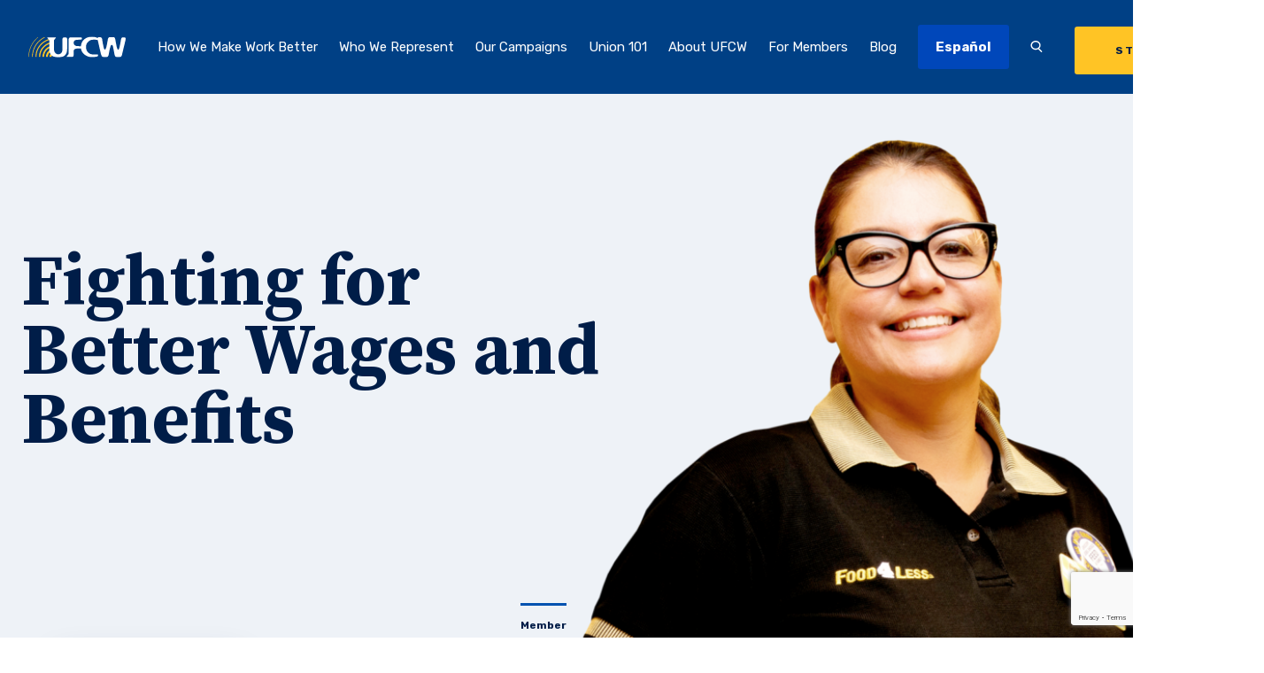

--- FILE ---
content_type: text/html; charset=utf-8
request_url: https://www.google.com/recaptcha/api2/anchor?ar=1&k=6Lct1nMoAAAAAIm9gMqG3zvSfjVsVfGgDmq-LPaF&co=aHR0cHM6Ly93d3cudWZjdy5vcmc6NDQz&hl=en&v=PoyoqOPhxBO7pBk68S4YbpHZ&size=invisible&anchor-ms=20000&execute-ms=30000&cb=4lfqusjlvzm8
body_size: 48693
content:
<!DOCTYPE HTML><html dir="ltr" lang="en"><head><meta http-equiv="Content-Type" content="text/html; charset=UTF-8">
<meta http-equiv="X-UA-Compatible" content="IE=edge">
<title>reCAPTCHA</title>
<style type="text/css">
/* cyrillic-ext */
@font-face {
  font-family: 'Roboto';
  font-style: normal;
  font-weight: 400;
  font-stretch: 100%;
  src: url(//fonts.gstatic.com/s/roboto/v48/KFO7CnqEu92Fr1ME7kSn66aGLdTylUAMa3GUBHMdazTgWw.woff2) format('woff2');
  unicode-range: U+0460-052F, U+1C80-1C8A, U+20B4, U+2DE0-2DFF, U+A640-A69F, U+FE2E-FE2F;
}
/* cyrillic */
@font-face {
  font-family: 'Roboto';
  font-style: normal;
  font-weight: 400;
  font-stretch: 100%;
  src: url(//fonts.gstatic.com/s/roboto/v48/KFO7CnqEu92Fr1ME7kSn66aGLdTylUAMa3iUBHMdazTgWw.woff2) format('woff2');
  unicode-range: U+0301, U+0400-045F, U+0490-0491, U+04B0-04B1, U+2116;
}
/* greek-ext */
@font-face {
  font-family: 'Roboto';
  font-style: normal;
  font-weight: 400;
  font-stretch: 100%;
  src: url(//fonts.gstatic.com/s/roboto/v48/KFO7CnqEu92Fr1ME7kSn66aGLdTylUAMa3CUBHMdazTgWw.woff2) format('woff2');
  unicode-range: U+1F00-1FFF;
}
/* greek */
@font-face {
  font-family: 'Roboto';
  font-style: normal;
  font-weight: 400;
  font-stretch: 100%;
  src: url(//fonts.gstatic.com/s/roboto/v48/KFO7CnqEu92Fr1ME7kSn66aGLdTylUAMa3-UBHMdazTgWw.woff2) format('woff2');
  unicode-range: U+0370-0377, U+037A-037F, U+0384-038A, U+038C, U+038E-03A1, U+03A3-03FF;
}
/* math */
@font-face {
  font-family: 'Roboto';
  font-style: normal;
  font-weight: 400;
  font-stretch: 100%;
  src: url(//fonts.gstatic.com/s/roboto/v48/KFO7CnqEu92Fr1ME7kSn66aGLdTylUAMawCUBHMdazTgWw.woff2) format('woff2');
  unicode-range: U+0302-0303, U+0305, U+0307-0308, U+0310, U+0312, U+0315, U+031A, U+0326-0327, U+032C, U+032F-0330, U+0332-0333, U+0338, U+033A, U+0346, U+034D, U+0391-03A1, U+03A3-03A9, U+03B1-03C9, U+03D1, U+03D5-03D6, U+03F0-03F1, U+03F4-03F5, U+2016-2017, U+2034-2038, U+203C, U+2040, U+2043, U+2047, U+2050, U+2057, U+205F, U+2070-2071, U+2074-208E, U+2090-209C, U+20D0-20DC, U+20E1, U+20E5-20EF, U+2100-2112, U+2114-2115, U+2117-2121, U+2123-214F, U+2190, U+2192, U+2194-21AE, U+21B0-21E5, U+21F1-21F2, U+21F4-2211, U+2213-2214, U+2216-22FF, U+2308-230B, U+2310, U+2319, U+231C-2321, U+2336-237A, U+237C, U+2395, U+239B-23B7, U+23D0, U+23DC-23E1, U+2474-2475, U+25AF, U+25B3, U+25B7, U+25BD, U+25C1, U+25CA, U+25CC, U+25FB, U+266D-266F, U+27C0-27FF, U+2900-2AFF, U+2B0E-2B11, U+2B30-2B4C, U+2BFE, U+3030, U+FF5B, U+FF5D, U+1D400-1D7FF, U+1EE00-1EEFF;
}
/* symbols */
@font-face {
  font-family: 'Roboto';
  font-style: normal;
  font-weight: 400;
  font-stretch: 100%;
  src: url(//fonts.gstatic.com/s/roboto/v48/KFO7CnqEu92Fr1ME7kSn66aGLdTylUAMaxKUBHMdazTgWw.woff2) format('woff2');
  unicode-range: U+0001-000C, U+000E-001F, U+007F-009F, U+20DD-20E0, U+20E2-20E4, U+2150-218F, U+2190, U+2192, U+2194-2199, U+21AF, U+21E6-21F0, U+21F3, U+2218-2219, U+2299, U+22C4-22C6, U+2300-243F, U+2440-244A, U+2460-24FF, U+25A0-27BF, U+2800-28FF, U+2921-2922, U+2981, U+29BF, U+29EB, U+2B00-2BFF, U+4DC0-4DFF, U+FFF9-FFFB, U+10140-1018E, U+10190-1019C, U+101A0, U+101D0-101FD, U+102E0-102FB, U+10E60-10E7E, U+1D2C0-1D2D3, U+1D2E0-1D37F, U+1F000-1F0FF, U+1F100-1F1AD, U+1F1E6-1F1FF, U+1F30D-1F30F, U+1F315, U+1F31C, U+1F31E, U+1F320-1F32C, U+1F336, U+1F378, U+1F37D, U+1F382, U+1F393-1F39F, U+1F3A7-1F3A8, U+1F3AC-1F3AF, U+1F3C2, U+1F3C4-1F3C6, U+1F3CA-1F3CE, U+1F3D4-1F3E0, U+1F3ED, U+1F3F1-1F3F3, U+1F3F5-1F3F7, U+1F408, U+1F415, U+1F41F, U+1F426, U+1F43F, U+1F441-1F442, U+1F444, U+1F446-1F449, U+1F44C-1F44E, U+1F453, U+1F46A, U+1F47D, U+1F4A3, U+1F4B0, U+1F4B3, U+1F4B9, U+1F4BB, U+1F4BF, U+1F4C8-1F4CB, U+1F4D6, U+1F4DA, U+1F4DF, U+1F4E3-1F4E6, U+1F4EA-1F4ED, U+1F4F7, U+1F4F9-1F4FB, U+1F4FD-1F4FE, U+1F503, U+1F507-1F50B, U+1F50D, U+1F512-1F513, U+1F53E-1F54A, U+1F54F-1F5FA, U+1F610, U+1F650-1F67F, U+1F687, U+1F68D, U+1F691, U+1F694, U+1F698, U+1F6AD, U+1F6B2, U+1F6B9-1F6BA, U+1F6BC, U+1F6C6-1F6CF, U+1F6D3-1F6D7, U+1F6E0-1F6EA, U+1F6F0-1F6F3, U+1F6F7-1F6FC, U+1F700-1F7FF, U+1F800-1F80B, U+1F810-1F847, U+1F850-1F859, U+1F860-1F887, U+1F890-1F8AD, U+1F8B0-1F8BB, U+1F8C0-1F8C1, U+1F900-1F90B, U+1F93B, U+1F946, U+1F984, U+1F996, U+1F9E9, U+1FA00-1FA6F, U+1FA70-1FA7C, U+1FA80-1FA89, U+1FA8F-1FAC6, U+1FACE-1FADC, U+1FADF-1FAE9, U+1FAF0-1FAF8, U+1FB00-1FBFF;
}
/* vietnamese */
@font-face {
  font-family: 'Roboto';
  font-style: normal;
  font-weight: 400;
  font-stretch: 100%;
  src: url(//fonts.gstatic.com/s/roboto/v48/KFO7CnqEu92Fr1ME7kSn66aGLdTylUAMa3OUBHMdazTgWw.woff2) format('woff2');
  unicode-range: U+0102-0103, U+0110-0111, U+0128-0129, U+0168-0169, U+01A0-01A1, U+01AF-01B0, U+0300-0301, U+0303-0304, U+0308-0309, U+0323, U+0329, U+1EA0-1EF9, U+20AB;
}
/* latin-ext */
@font-face {
  font-family: 'Roboto';
  font-style: normal;
  font-weight: 400;
  font-stretch: 100%;
  src: url(//fonts.gstatic.com/s/roboto/v48/KFO7CnqEu92Fr1ME7kSn66aGLdTylUAMa3KUBHMdazTgWw.woff2) format('woff2');
  unicode-range: U+0100-02BA, U+02BD-02C5, U+02C7-02CC, U+02CE-02D7, U+02DD-02FF, U+0304, U+0308, U+0329, U+1D00-1DBF, U+1E00-1E9F, U+1EF2-1EFF, U+2020, U+20A0-20AB, U+20AD-20C0, U+2113, U+2C60-2C7F, U+A720-A7FF;
}
/* latin */
@font-face {
  font-family: 'Roboto';
  font-style: normal;
  font-weight: 400;
  font-stretch: 100%;
  src: url(//fonts.gstatic.com/s/roboto/v48/KFO7CnqEu92Fr1ME7kSn66aGLdTylUAMa3yUBHMdazQ.woff2) format('woff2');
  unicode-range: U+0000-00FF, U+0131, U+0152-0153, U+02BB-02BC, U+02C6, U+02DA, U+02DC, U+0304, U+0308, U+0329, U+2000-206F, U+20AC, U+2122, U+2191, U+2193, U+2212, U+2215, U+FEFF, U+FFFD;
}
/* cyrillic-ext */
@font-face {
  font-family: 'Roboto';
  font-style: normal;
  font-weight: 500;
  font-stretch: 100%;
  src: url(//fonts.gstatic.com/s/roboto/v48/KFO7CnqEu92Fr1ME7kSn66aGLdTylUAMa3GUBHMdazTgWw.woff2) format('woff2');
  unicode-range: U+0460-052F, U+1C80-1C8A, U+20B4, U+2DE0-2DFF, U+A640-A69F, U+FE2E-FE2F;
}
/* cyrillic */
@font-face {
  font-family: 'Roboto';
  font-style: normal;
  font-weight: 500;
  font-stretch: 100%;
  src: url(//fonts.gstatic.com/s/roboto/v48/KFO7CnqEu92Fr1ME7kSn66aGLdTylUAMa3iUBHMdazTgWw.woff2) format('woff2');
  unicode-range: U+0301, U+0400-045F, U+0490-0491, U+04B0-04B1, U+2116;
}
/* greek-ext */
@font-face {
  font-family: 'Roboto';
  font-style: normal;
  font-weight: 500;
  font-stretch: 100%;
  src: url(//fonts.gstatic.com/s/roboto/v48/KFO7CnqEu92Fr1ME7kSn66aGLdTylUAMa3CUBHMdazTgWw.woff2) format('woff2');
  unicode-range: U+1F00-1FFF;
}
/* greek */
@font-face {
  font-family: 'Roboto';
  font-style: normal;
  font-weight: 500;
  font-stretch: 100%;
  src: url(//fonts.gstatic.com/s/roboto/v48/KFO7CnqEu92Fr1ME7kSn66aGLdTylUAMa3-UBHMdazTgWw.woff2) format('woff2');
  unicode-range: U+0370-0377, U+037A-037F, U+0384-038A, U+038C, U+038E-03A1, U+03A3-03FF;
}
/* math */
@font-face {
  font-family: 'Roboto';
  font-style: normal;
  font-weight: 500;
  font-stretch: 100%;
  src: url(//fonts.gstatic.com/s/roboto/v48/KFO7CnqEu92Fr1ME7kSn66aGLdTylUAMawCUBHMdazTgWw.woff2) format('woff2');
  unicode-range: U+0302-0303, U+0305, U+0307-0308, U+0310, U+0312, U+0315, U+031A, U+0326-0327, U+032C, U+032F-0330, U+0332-0333, U+0338, U+033A, U+0346, U+034D, U+0391-03A1, U+03A3-03A9, U+03B1-03C9, U+03D1, U+03D5-03D6, U+03F0-03F1, U+03F4-03F5, U+2016-2017, U+2034-2038, U+203C, U+2040, U+2043, U+2047, U+2050, U+2057, U+205F, U+2070-2071, U+2074-208E, U+2090-209C, U+20D0-20DC, U+20E1, U+20E5-20EF, U+2100-2112, U+2114-2115, U+2117-2121, U+2123-214F, U+2190, U+2192, U+2194-21AE, U+21B0-21E5, U+21F1-21F2, U+21F4-2211, U+2213-2214, U+2216-22FF, U+2308-230B, U+2310, U+2319, U+231C-2321, U+2336-237A, U+237C, U+2395, U+239B-23B7, U+23D0, U+23DC-23E1, U+2474-2475, U+25AF, U+25B3, U+25B7, U+25BD, U+25C1, U+25CA, U+25CC, U+25FB, U+266D-266F, U+27C0-27FF, U+2900-2AFF, U+2B0E-2B11, U+2B30-2B4C, U+2BFE, U+3030, U+FF5B, U+FF5D, U+1D400-1D7FF, U+1EE00-1EEFF;
}
/* symbols */
@font-face {
  font-family: 'Roboto';
  font-style: normal;
  font-weight: 500;
  font-stretch: 100%;
  src: url(//fonts.gstatic.com/s/roboto/v48/KFO7CnqEu92Fr1ME7kSn66aGLdTylUAMaxKUBHMdazTgWw.woff2) format('woff2');
  unicode-range: U+0001-000C, U+000E-001F, U+007F-009F, U+20DD-20E0, U+20E2-20E4, U+2150-218F, U+2190, U+2192, U+2194-2199, U+21AF, U+21E6-21F0, U+21F3, U+2218-2219, U+2299, U+22C4-22C6, U+2300-243F, U+2440-244A, U+2460-24FF, U+25A0-27BF, U+2800-28FF, U+2921-2922, U+2981, U+29BF, U+29EB, U+2B00-2BFF, U+4DC0-4DFF, U+FFF9-FFFB, U+10140-1018E, U+10190-1019C, U+101A0, U+101D0-101FD, U+102E0-102FB, U+10E60-10E7E, U+1D2C0-1D2D3, U+1D2E0-1D37F, U+1F000-1F0FF, U+1F100-1F1AD, U+1F1E6-1F1FF, U+1F30D-1F30F, U+1F315, U+1F31C, U+1F31E, U+1F320-1F32C, U+1F336, U+1F378, U+1F37D, U+1F382, U+1F393-1F39F, U+1F3A7-1F3A8, U+1F3AC-1F3AF, U+1F3C2, U+1F3C4-1F3C6, U+1F3CA-1F3CE, U+1F3D4-1F3E0, U+1F3ED, U+1F3F1-1F3F3, U+1F3F5-1F3F7, U+1F408, U+1F415, U+1F41F, U+1F426, U+1F43F, U+1F441-1F442, U+1F444, U+1F446-1F449, U+1F44C-1F44E, U+1F453, U+1F46A, U+1F47D, U+1F4A3, U+1F4B0, U+1F4B3, U+1F4B9, U+1F4BB, U+1F4BF, U+1F4C8-1F4CB, U+1F4D6, U+1F4DA, U+1F4DF, U+1F4E3-1F4E6, U+1F4EA-1F4ED, U+1F4F7, U+1F4F9-1F4FB, U+1F4FD-1F4FE, U+1F503, U+1F507-1F50B, U+1F50D, U+1F512-1F513, U+1F53E-1F54A, U+1F54F-1F5FA, U+1F610, U+1F650-1F67F, U+1F687, U+1F68D, U+1F691, U+1F694, U+1F698, U+1F6AD, U+1F6B2, U+1F6B9-1F6BA, U+1F6BC, U+1F6C6-1F6CF, U+1F6D3-1F6D7, U+1F6E0-1F6EA, U+1F6F0-1F6F3, U+1F6F7-1F6FC, U+1F700-1F7FF, U+1F800-1F80B, U+1F810-1F847, U+1F850-1F859, U+1F860-1F887, U+1F890-1F8AD, U+1F8B0-1F8BB, U+1F8C0-1F8C1, U+1F900-1F90B, U+1F93B, U+1F946, U+1F984, U+1F996, U+1F9E9, U+1FA00-1FA6F, U+1FA70-1FA7C, U+1FA80-1FA89, U+1FA8F-1FAC6, U+1FACE-1FADC, U+1FADF-1FAE9, U+1FAF0-1FAF8, U+1FB00-1FBFF;
}
/* vietnamese */
@font-face {
  font-family: 'Roboto';
  font-style: normal;
  font-weight: 500;
  font-stretch: 100%;
  src: url(//fonts.gstatic.com/s/roboto/v48/KFO7CnqEu92Fr1ME7kSn66aGLdTylUAMa3OUBHMdazTgWw.woff2) format('woff2');
  unicode-range: U+0102-0103, U+0110-0111, U+0128-0129, U+0168-0169, U+01A0-01A1, U+01AF-01B0, U+0300-0301, U+0303-0304, U+0308-0309, U+0323, U+0329, U+1EA0-1EF9, U+20AB;
}
/* latin-ext */
@font-face {
  font-family: 'Roboto';
  font-style: normal;
  font-weight: 500;
  font-stretch: 100%;
  src: url(//fonts.gstatic.com/s/roboto/v48/KFO7CnqEu92Fr1ME7kSn66aGLdTylUAMa3KUBHMdazTgWw.woff2) format('woff2');
  unicode-range: U+0100-02BA, U+02BD-02C5, U+02C7-02CC, U+02CE-02D7, U+02DD-02FF, U+0304, U+0308, U+0329, U+1D00-1DBF, U+1E00-1E9F, U+1EF2-1EFF, U+2020, U+20A0-20AB, U+20AD-20C0, U+2113, U+2C60-2C7F, U+A720-A7FF;
}
/* latin */
@font-face {
  font-family: 'Roboto';
  font-style: normal;
  font-weight: 500;
  font-stretch: 100%;
  src: url(//fonts.gstatic.com/s/roboto/v48/KFO7CnqEu92Fr1ME7kSn66aGLdTylUAMa3yUBHMdazQ.woff2) format('woff2');
  unicode-range: U+0000-00FF, U+0131, U+0152-0153, U+02BB-02BC, U+02C6, U+02DA, U+02DC, U+0304, U+0308, U+0329, U+2000-206F, U+20AC, U+2122, U+2191, U+2193, U+2212, U+2215, U+FEFF, U+FFFD;
}
/* cyrillic-ext */
@font-face {
  font-family: 'Roboto';
  font-style: normal;
  font-weight: 900;
  font-stretch: 100%;
  src: url(//fonts.gstatic.com/s/roboto/v48/KFO7CnqEu92Fr1ME7kSn66aGLdTylUAMa3GUBHMdazTgWw.woff2) format('woff2');
  unicode-range: U+0460-052F, U+1C80-1C8A, U+20B4, U+2DE0-2DFF, U+A640-A69F, U+FE2E-FE2F;
}
/* cyrillic */
@font-face {
  font-family: 'Roboto';
  font-style: normal;
  font-weight: 900;
  font-stretch: 100%;
  src: url(//fonts.gstatic.com/s/roboto/v48/KFO7CnqEu92Fr1ME7kSn66aGLdTylUAMa3iUBHMdazTgWw.woff2) format('woff2');
  unicode-range: U+0301, U+0400-045F, U+0490-0491, U+04B0-04B1, U+2116;
}
/* greek-ext */
@font-face {
  font-family: 'Roboto';
  font-style: normal;
  font-weight: 900;
  font-stretch: 100%;
  src: url(//fonts.gstatic.com/s/roboto/v48/KFO7CnqEu92Fr1ME7kSn66aGLdTylUAMa3CUBHMdazTgWw.woff2) format('woff2');
  unicode-range: U+1F00-1FFF;
}
/* greek */
@font-face {
  font-family: 'Roboto';
  font-style: normal;
  font-weight: 900;
  font-stretch: 100%;
  src: url(//fonts.gstatic.com/s/roboto/v48/KFO7CnqEu92Fr1ME7kSn66aGLdTylUAMa3-UBHMdazTgWw.woff2) format('woff2');
  unicode-range: U+0370-0377, U+037A-037F, U+0384-038A, U+038C, U+038E-03A1, U+03A3-03FF;
}
/* math */
@font-face {
  font-family: 'Roboto';
  font-style: normal;
  font-weight: 900;
  font-stretch: 100%;
  src: url(//fonts.gstatic.com/s/roboto/v48/KFO7CnqEu92Fr1ME7kSn66aGLdTylUAMawCUBHMdazTgWw.woff2) format('woff2');
  unicode-range: U+0302-0303, U+0305, U+0307-0308, U+0310, U+0312, U+0315, U+031A, U+0326-0327, U+032C, U+032F-0330, U+0332-0333, U+0338, U+033A, U+0346, U+034D, U+0391-03A1, U+03A3-03A9, U+03B1-03C9, U+03D1, U+03D5-03D6, U+03F0-03F1, U+03F4-03F5, U+2016-2017, U+2034-2038, U+203C, U+2040, U+2043, U+2047, U+2050, U+2057, U+205F, U+2070-2071, U+2074-208E, U+2090-209C, U+20D0-20DC, U+20E1, U+20E5-20EF, U+2100-2112, U+2114-2115, U+2117-2121, U+2123-214F, U+2190, U+2192, U+2194-21AE, U+21B0-21E5, U+21F1-21F2, U+21F4-2211, U+2213-2214, U+2216-22FF, U+2308-230B, U+2310, U+2319, U+231C-2321, U+2336-237A, U+237C, U+2395, U+239B-23B7, U+23D0, U+23DC-23E1, U+2474-2475, U+25AF, U+25B3, U+25B7, U+25BD, U+25C1, U+25CA, U+25CC, U+25FB, U+266D-266F, U+27C0-27FF, U+2900-2AFF, U+2B0E-2B11, U+2B30-2B4C, U+2BFE, U+3030, U+FF5B, U+FF5D, U+1D400-1D7FF, U+1EE00-1EEFF;
}
/* symbols */
@font-face {
  font-family: 'Roboto';
  font-style: normal;
  font-weight: 900;
  font-stretch: 100%;
  src: url(//fonts.gstatic.com/s/roboto/v48/KFO7CnqEu92Fr1ME7kSn66aGLdTylUAMaxKUBHMdazTgWw.woff2) format('woff2');
  unicode-range: U+0001-000C, U+000E-001F, U+007F-009F, U+20DD-20E0, U+20E2-20E4, U+2150-218F, U+2190, U+2192, U+2194-2199, U+21AF, U+21E6-21F0, U+21F3, U+2218-2219, U+2299, U+22C4-22C6, U+2300-243F, U+2440-244A, U+2460-24FF, U+25A0-27BF, U+2800-28FF, U+2921-2922, U+2981, U+29BF, U+29EB, U+2B00-2BFF, U+4DC0-4DFF, U+FFF9-FFFB, U+10140-1018E, U+10190-1019C, U+101A0, U+101D0-101FD, U+102E0-102FB, U+10E60-10E7E, U+1D2C0-1D2D3, U+1D2E0-1D37F, U+1F000-1F0FF, U+1F100-1F1AD, U+1F1E6-1F1FF, U+1F30D-1F30F, U+1F315, U+1F31C, U+1F31E, U+1F320-1F32C, U+1F336, U+1F378, U+1F37D, U+1F382, U+1F393-1F39F, U+1F3A7-1F3A8, U+1F3AC-1F3AF, U+1F3C2, U+1F3C4-1F3C6, U+1F3CA-1F3CE, U+1F3D4-1F3E0, U+1F3ED, U+1F3F1-1F3F3, U+1F3F5-1F3F7, U+1F408, U+1F415, U+1F41F, U+1F426, U+1F43F, U+1F441-1F442, U+1F444, U+1F446-1F449, U+1F44C-1F44E, U+1F453, U+1F46A, U+1F47D, U+1F4A3, U+1F4B0, U+1F4B3, U+1F4B9, U+1F4BB, U+1F4BF, U+1F4C8-1F4CB, U+1F4D6, U+1F4DA, U+1F4DF, U+1F4E3-1F4E6, U+1F4EA-1F4ED, U+1F4F7, U+1F4F9-1F4FB, U+1F4FD-1F4FE, U+1F503, U+1F507-1F50B, U+1F50D, U+1F512-1F513, U+1F53E-1F54A, U+1F54F-1F5FA, U+1F610, U+1F650-1F67F, U+1F687, U+1F68D, U+1F691, U+1F694, U+1F698, U+1F6AD, U+1F6B2, U+1F6B9-1F6BA, U+1F6BC, U+1F6C6-1F6CF, U+1F6D3-1F6D7, U+1F6E0-1F6EA, U+1F6F0-1F6F3, U+1F6F7-1F6FC, U+1F700-1F7FF, U+1F800-1F80B, U+1F810-1F847, U+1F850-1F859, U+1F860-1F887, U+1F890-1F8AD, U+1F8B0-1F8BB, U+1F8C0-1F8C1, U+1F900-1F90B, U+1F93B, U+1F946, U+1F984, U+1F996, U+1F9E9, U+1FA00-1FA6F, U+1FA70-1FA7C, U+1FA80-1FA89, U+1FA8F-1FAC6, U+1FACE-1FADC, U+1FADF-1FAE9, U+1FAF0-1FAF8, U+1FB00-1FBFF;
}
/* vietnamese */
@font-face {
  font-family: 'Roboto';
  font-style: normal;
  font-weight: 900;
  font-stretch: 100%;
  src: url(//fonts.gstatic.com/s/roboto/v48/KFO7CnqEu92Fr1ME7kSn66aGLdTylUAMa3OUBHMdazTgWw.woff2) format('woff2');
  unicode-range: U+0102-0103, U+0110-0111, U+0128-0129, U+0168-0169, U+01A0-01A1, U+01AF-01B0, U+0300-0301, U+0303-0304, U+0308-0309, U+0323, U+0329, U+1EA0-1EF9, U+20AB;
}
/* latin-ext */
@font-face {
  font-family: 'Roboto';
  font-style: normal;
  font-weight: 900;
  font-stretch: 100%;
  src: url(//fonts.gstatic.com/s/roboto/v48/KFO7CnqEu92Fr1ME7kSn66aGLdTylUAMa3KUBHMdazTgWw.woff2) format('woff2');
  unicode-range: U+0100-02BA, U+02BD-02C5, U+02C7-02CC, U+02CE-02D7, U+02DD-02FF, U+0304, U+0308, U+0329, U+1D00-1DBF, U+1E00-1E9F, U+1EF2-1EFF, U+2020, U+20A0-20AB, U+20AD-20C0, U+2113, U+2C60-2C7F, U+A720-A7FF;
}
/* latin */
@font-face {
  font-family: 'Roboto';
  font-style: normal;
  font-weight: 900;
  font-stretch: 100%;
  src: url(//fonts.gstatic.com/s/roboto/v48/KFO7CnqEu92Fr1ME7kSn66aGLdTylUAMa3yUBHMdazQ.woff2) format('woff2');
  unicode-range: U+0000-00FF, U+0131, U+0152-0153, U+02BB-02BC, U+02C6, U+02DA, U+02DC, U+0304, U+0308, U+0329, U+2000-206F, U+20AC, U+2122, U+2191, U+2193, U+2212, U+2215, U+FEFF, U+FFFD;
}

</style>
<link rel="stylesheet" type="text/css" href="https://www.gstatic.com/recaptcha/releases/PoyoqOPhxBO7pBk68S4YbpHZ/styles__ltr.css">
<script nonce="6qZ3nbVkmZyWNfEEMfpGdQ" type="text/javascript">window['__recaptcha_api'] = 'https://www.google.com/recaptcha/api2/';</script>
<script type="text/javascript" src="https://www.gstatic.com/recaptcha/releases/PoyoqOPhxBO7pBk68S4YbpHZ/recaptcha__en.js" nonce="6qZ3nbVkmZyWNfEEMfpGdQ">
      
    </script></head>
<body><div id="rc-anchor-alert" class="rc-anchor-alert"></div>
<input type="hidden" id="recaptcha-token" value="[base64]">
<script type="text/javascript" nonce="6qZ3nbVkmZyWNfEEMfpGdQ">
      recaptcha.anchor.Main.init("[\x22ainput\x22,[\x22bgdata\x22,\x22\x22,\[base64]/[base64]/[base64]/KE4oMTI0LHYsdi5HKSxMWihsLHYpKTpOKDEyNCx2LGwpLFYpLHYpLFQpKSxGKDE3MSx2KX0scjc9ZnVuY3Rpb24obCl7cmV0dXJuIGx9LEM9ZnVuY3Rpb24obCxWLHYpe04odixsLFYpLFZbYWtdPTI3OTZ9LG49ZnVuY3Rpb24obCxWKXtWLlg9KChWLlg/[base64]/[base64]/[base64]/[base64]/[base64]/[base64]/[base64]/[base64]/[base64]/[base64]/[base64]\\u003d\x22,\[base64]\\u003d\x22,\x22HnFSBsONGMKQXMKnwqxawpdTf8OmC09/woXCmcOLwp/DojhbcX3CmydDOsKJYlPCj1fDjm7CuMK8Q8O8w4/CjcOfZ8O/e2bCiMOWwrRLw64IaMOewq/DuDXCjcKdcAF1wp4Bwr3CsgzDrijCiCEfwrNFOQ/[base64]/CtRRseAfDqHBkwrBgwofDr2Acw5QUBsKxTl46JcOXw4QowrJMWjJ0GMO/w60fWMK9XMKfZcO4VRnCpsOtw4hQw6zDnsOmw7/[base64]/DvifCucOHW2rCgnnDncKoL8K4KBtaKnDDm3kJwqHCoMK0w5vCqsO+wrTDoSnCnGLDqWDDkTfDgMKkRMKSwp44wq5pfXFrwqDCr1tfw6gdPkZsw6lVG8KFGTDCv159wpk0asKMKcKywrQ8w6HDv8O4QsOkMcOQD0Mqw7/DtsKDWVVkTcKAwqE7wo/DvyDDo2/[base64]/[base64]/Chkhowr19w5g8VkpGw5g+BcOjXsKXABwqOG0Ew6fDlMKTZVDCuzgaQQHConlBHcK/[base64]/DmUXCvU/DhQAALcKMPjV9IsKMMsKdwoPDhMKodn8Dw7TDrMKLwr5uw4XDksKMYUjDpcOcRSfDmWEUw7oAasKIJm1CwqJ9wp9bw6HCrjfDgS8tw6TDn8K5wo14VMO2w47DgMODwqDCpATDtiEKSD/Cq8K7QwsNw6YGw45hwq7DhQlsZcKObmlCYRnCt8OWwqjCrWQTwpcGNBsRJjZxw75BBisbw61Ww65KQBJewq3Dl8Kjw6/Co8ODwohlEMOhwqbCmcKqPx7DtUDCgcOEAcOpV8OKw6rDjcK9WwEDY1LCl3E7EcOgR8KlaWQvd2UPwod/wq/DlMKkRT5sCcKlw7PCm8OfLMOfw4TDicKdIxnDuGl0wpUvAUExw7Vgw5nCvMKlF8KLDzwDZcOEwqA8eANRZmLDlMKYw74Qw4rCkyPDgRY7RXhlwp9/wq3DrcOOwpQywo7CqTnCocOgDMOtw4vCi8OBUlHCpADCucK6w68ybD1Ew5lkwoEsw4bCsybCrCQpAcKDUhppw7bChznCm8K0GMKZIsKqA8O4w7nDlMKLw7Y2TBVpw7XDhsOWw4XDqcO4w4IOasK4R8O/w5pcwrvDs1TCk8K/[base64]/Dj8O5wrvDqBLCicOnwpV6w5XDtlfDhgU3w69VM8KFf8K3bmHDksKMwoERK8KRWT8gTMKwwrBUw7nCvHbDlMOOw4oKJHQjw68FZ0dgw5l/QcOXGWvDrMKNZ0DCj8K8LcKdBkPCpD3Co8OTw6jCrcK/KRhZw6VzwqxxAnVSH8OAOMK3woHCsMOSCEHDnsOnwrMFwqwXw4Z3wozCn8K5TMOuw5vDn2XDiUHCh8KQDsKEBRo+w4LDgMOuwqbCpRtAw6fCjsKKw4YcPcOUMcOeCcO0VwRWSMOCw4XCl3V8YMOYTFA0Q3nCsGjDtMKiEXR0w6vDpXp6wp91BS/DsQBQwozCslvDqX4GSHhNw4rCgUlaQMOUwrIbwo/DniAEwr/CoA9xScKTXMKIRcOvBMOFYXbDgy4Fw7nDgDnDpAlsXcKLw5kVw4/[base64]/w4rDjcOAX8O2TBPChhrCs8OlwrNVwqR2wo5dw7nCmmbDtEPCnTHCjyDDosKLDcO0wprCq8OvwoPDhcOew6/DsEMFLMOAV3TDqAwdw4HCq291w5xmMXjChQjCulbCj8OaZsOCC8KZbcKhVUdEW0JowoRxHcOAw5bChnpzw4xdw6nCh8KwRsKHw4lfw5zDnBPCkGYdDCDDiWDCgwgXw4lKw6kHSkTCjcOWw5zDk8KNw4krwqvDmcOQw4YbwrEoScKjDMOkOcO+N8OSw4nDu8Oqw7/Cl8OOOlgAcyBmwrDCscO3B2XCo3ZJMcObEMO/w4fCjcKAKsOVR8KHwo/Dv8OewofDtMOLPSJ0w6VLw6hHNsONNcO4ScOgw71sOcKYKk/DvnPDncKtwrAKVX/[base64]/a8KDwobCvxcfwrjCqcKhwq4DP8ODwotgWcKHawfCpMO5IwHDim/ClS3Dmi3Di8ODw40ewrLDq0txESNtwq7DgkzChwtzPFkSBsKRScKKcinDi8KeDDQeJgLDgnLDoMOyw7wLwp/DscKnwrkrw6Qxw7jCvx7DtMKkb1fCmHnCkkENw63DrMOCw6NFecK/w4rCi30+w6TCpsKkwrQlw7/[base64]/DnBkWOFh7ccOkLWdnRUfDp1LDpVXDncKCw6bDkcOWfsOHEVvDh8KpIGJQB8KUw4psCCjDhnpCUcK3w7nCi8OkfsOWwofCp0rDtcOrw6oww5HDvDbDp8Kqw4ROwp9Rwp3Dm8KfNsKiw6BzwqHDvmrDjiU7w4HChhrDpwvDpMOaU8OvRsO9W0J4woIRwqEwwq/DmjdtUxApwqhjBsKNAFlZwqnCo2tfL2zCvcKzZcOTwrMcw6/[base64]/[base64]/DtjVTSsK0wojCpxzCtg3CocOWwqnDpR/Ct0HChsOKw5zDucKSacOYwqR4A0AscD7CgH3CkEhdw53DrMOtWwwwDcOWwpPCm0zCsy5qwpPDpWxNRsKdBVzCnC3CjcKXGcOWPzzDrsOhasK/GsKnw4bDrAU2AzLDoEEqwq5TwqzDgcKuYMKROcKdbMOQw5/DscO9wqV9wqkpw7DDuCrCtSEXXmdOw4A5w7XCvj9dWk4eWDtkwoE5VVxXSMO3w53ChDzCsiIKL8OOw69Ww7UIwq/Dh8OBwrESdzXCtcKfVGXCtVgTwp8Owq/Cj8KEfsKww7JUwrvCrEZvPMO8w5vDvmLDjh7CvsKtw5VWwrEwKk4ewobDqcKgw47CryV2w7/DicK+woVoWE9HwqDDgSDDpgNIw6TDjzLDhDVew6/[base64]/DncOow5sMYcOXwqUuwobCsxDCvcOjZFxGNDItdcKXQ1k0w5vDkAXDtHnDn3HCpsK4wpjDji10DiclwofCkRJ1woQiw4o0QMKlYBrDtsOGQsO+w6wJSsOBw6vDncO1XizDicKlwoV9wqHCqMO0TFszVMK6w5bDhsOiwpplMVNdSRV1wo/Dq8KcwpzDkcOAX8OgL8KZw4fCnMO4C1pjwq88w51pUFELwqHCpT/ClzhNcsOfwppJI2clwrnCocOAG2HDt3MVfzteXcKzZ8K+w7/Di8Oqw4gRMMORwozDpsOFwqsuB3UqW8KTw6FyRcKCIgrDvXPCqFFTXcO2w53ChHIHansowqPDhlkiwpvDqFgbYFkTDMOCBHdxw7DDtmnCgMKqJMKtw6fCmjpuwqJRJVU9XX/CrsOYw6wFw63Dl8O4ZHBlWMOcYSrDjDPDt8OQUh11NEnDnMKPJUIodH8Awqcbw53DvBPDtcO1OMOUTU3Dk8OnOyrDisKAMhUww5fDoFfDgsOcw7bDrsKHwqASw77DqcO/[base64]/[base64]/CqgTCt8KNFcOyw6cXLUvDm8O9wqsKEA3DgsKZw73DryrChsOFw4PDgcOTV1l1T8KkVz3CrMOYw5IBLcKpw75rwqwRwrzChcKeGUvDp8OCVQITGMOLwrFxPUt3FgDCq3nDgi06wod6wqcqKjsbFsOUwoB/MQ/ChRbCr0Q/w5RocRnCu8OKJGrDi8K6RFrCncK2wqd2DEB/cgU5LT7Ch8O2w4rCuVnCrsO1Y8OFwr4UwrQsTcO9wqtWwr/[base64]/CqmrCrcKAHsO5w7VpTWAMVDbDp25UwrfDmlR/KMOtwo3DmMObUSI/wrMnwpnCpBXDpWgMwo4XWsOdNRB7w5XDqV7CkRtnfHnCrkxhVcKMIcOhwpzDo2E5wotSf8OBw4LDjMKjBcKZw6zDssKmw65Zw50nS8K2wo/Do8KbFS04ZMOjQMO6JMKtwppOBnwEwpthw6cmensEdXvDnH1LN8OZUkkPUXkBw6kAI8OMw7PDgsOwCBhTw5hnFMO+AcOaw69+Y0/[base64]/Di8OzWGJuwqjDhsKuK2/CiMO4w6t7w6lVZ8KJB8OQKcKKwqdXX8OWw5law77DgE10NhJ5HsOpw55FK8O2Vjg/PlkkUMOwQsO9wqkHw4AnwpZlasO8OMORIsOsUVjChy1Aw6pJw6rCrsK2ZzFResKPwosub3XDg3fCuAzDsiIEBnXCrgEffsK7NMK9HAjCq8KxwpDCtH/[base64]/CtHbDocK4QMKMwpM4PsK8Q8OTBcOmwqDDqih5woXCscKsw6opwo7CisO3w7DCkgPCqsOXw7dnLzjDmsKLWCZHUsOZw68FwqIwWQtAwpIcwr1GVjvDhAlBJ8KTDMKpbsKNwoMVw7YxwpvChkxtTmXDnwAIw6JVNj5ZIMKJwrXDnwcNOVHCnRzDo8OaG8Omw6/DvcOLTSczCCBJVBrDim/CkFjDuAcRw71xw6RSwp12fghqIcKbOjhCw7AHODHChcKzAzjDscOBasKSQsOhwr7CgcKyw4UWw4FvwpsUccKxa8Kdw5DCs8OMwpIXWsKGw7Zjw6bCgMKqG8K1wplIwolNU010WSBNwpzDtsOpU8KqwoUHw4DDg8OdEcONw6zDjgjCnQLCpAwEwrlyOsOjwobDlcK0w6/[base64]/U8KTwoXCkMKDAg/DhSl6fzHCtyzDn8KbwqXCnwfCkMKBw6XCvkHCnSfDoGs0RMOMOkM4A23DhD5WUy0DwqnCm8KkEmtEXT3DqMOowpI0G2ggAVnCv8OewpvDscKIw5vCqyvDisOPw4nCnmt5wpzDhsO/wqbCqsKCemLDgMK8wq43w7t5wrjDq8O1w7lXwrZ0Pi1WCMKrOC3DqznCvMO/DsODH8KEwo7DgcOfLMOvw4tBBMOpS1HCgScSw4wjB8O+B8KzZWwKw6YWGsKTEG/DvsKyBg3Dr8KAD8OiCnPCg0NQQCfCmEfDvHteNcOlfn5iw5rDkQrDrcO+wq0Aw59CwozDh8OPw5ldbk3CvMONwrbDvXfDocKFRsKrw4XDv3/ClGbDscOiw57DsDYQKcKmIy7CqTDDmMOMw7DCtT8DcVHCqm/DtcOpEMKUw6nDvT/DvkXCmR5jw7XCu8Kod2vCpSIePBbCm8OhaMK1VW7DjRzCicObGcOqRcOCwonDkUt3w4fDqcKxGh85w5DDngPDiW93wotowqjDt0NbESHCoB3CsgxpKlHDsy3Dj1PDsg/[base64]/wozDjDTDtR/DqsOkwpHCnkc7w7fDpcOYHU95wq3DkzrChw/DszrDsCpswr4Ow7ktw6o0QxpJRmd8ccOhDMOGwocGw5jCplxxLjAvw5/Cr8O5NcOCB2oFwr/DgMKSw53DlsOowp4rw6XDoMObJsK5wrvCs8OgdTwBw4fChGrClz3Cpn/CmhPCrUbCtVUeU01GwogDwr7Dp1dowoXDvcOpwpbDicOmwroBwp4kGcOBwrYCK1IFwqh7HcOPwqs/w504DCM4w5Q0Ji7CvsOlZC5Mw7jCoxzDoMK8w5LClcKXwobCmMO9H8KYAMOJwrQrNCp0ATrCjcK1acObBcKHD8Kgwr3DthvCnAPDpFZZKHJtAcK6eHvCshDDpHbDgcOHBcOsK8O/wpwVURTDnMOrw57Dq8KuVcK2wp56w6fDhALCmypaOlA6wqvDisO1wqjCgsOBwoIBw4BIMcOHBH/CmMKXw7s4worDiWrCm3Iiw5DDu155JcK4wqnCtRx9wrcfY8K1w6sNfyUxeERIIsKjcCMdRsOrwpYnTnU+w4pUwqjDnsK3YMOtworDg13DgMK9MMKcwqkzQMKww4ZjwrUeecOhRMO/TmzCrkvDvGPCv8KtfcOcwppQWcK0w4kcEMO6JcOsHiLDtsOmXDXCnQ/CssKGbQDDhTpmwo1ZwoTCmMOXZjLDn8OGwphnw6jCsy7DjgbChsO5Bw0fDsKcVsOow7DDoMOUb8OCTBpRGB0+wqTCgGzCo8OZw6rCvcO7acO4KwrCtkRbwrzCpsKawovDpcKgAzzCqlkywojCjMKZw71FLxTCthcAw71TwoDDtCVFPsO5QBDDhcKuwoV/[base64]/[base64]/[base64]/Di8OrOXXDvjjCiVTCrRttwrsrwol4wrvCiyQ7wqvDokhdw4bDqifCtEjChUfDocKdw58Xw5fDgcKPCDDCgXDDgzthDGTDhMOewqrDusOYNsKZw6sbwp/DniIPw77Cvz1/XcKGw43DncK4R8K4wpwtw5/[base64]/[base64]/DukLDj8OkwpVAQ8Oow48ZCSZxwogxEcO0RsO0wq4/OsKvPxY0wpDCv8KowrJxw4DDp8KXHAnCm0DCsWU5O8KNw7sDw7TCqFkycUwJGVxywp0qLmxCAcOAZFw+ISLCjMKVC8ORwq7DksOcwpfDoCFmaMKQwozDpU5CMcOcwoBESHXCpj5WXAEqwq7DnsOZwrPDv3fCqiVhBsOFA3gdw5/DnnxZw7HDnzjClixdwpDCpQUrLQLDjUgxwqvDp2TCscKCw5skdsKNw5N0egPCuh7Dq30EK8KIw5oYZcObPiAuazhDJjXCpjFcMsO1SsKrwo4OKzdXwoBlwoTCjXdCVcOjccKodG/DrTARSsORw43CqcOdM8Obw59ew6DDsX4lOlUyMsOaO3nCpsOaw5UJE8Okwrh2JHQnw7jDkcOKwqHDvcKoC8Khw4wHUsKCwr7DpDfCpcOEMcKbw4ELw4XDpTphRQHCjsK8GhZFJ8OiOg1CIhjDgS3Di8OXwoDDrTA/YA03EXnCmMOLBMOzVywmw4w+IsO9wqpMVcO6RMO3wohYR2FZwqbChsKeHRrDnsKjw74yw6fDgsKzw57DnUfDncOswq9aH8K/RwPClsOnw4TDrx98A8KVw5V3woTCrEETw4vDvMKJw6HDqMKSw64uw63CocOCwo9MAUdLCFBkYxXCiTdhQ1sEcHcrwqIjwp13aMOnwpw/ZQbCocKCMcKyw7Qow4s/w7nDvMKoZCtUFmHDvnE1wrbDuDkaw7bDu8OSeMKwNjrDm8OVZ3/DlGYyXHPDiMKHwqgAZsOowqY6w6J1w69gw4PDv8OTfcOXwr0gw4EbWMKvAMKPw7zDhsKLH2xYw7TCqHcfcFUiRsKKRGJ+wqfCuwDCmQJgScK/acK+dAjCnEvDm8O5w4LCg8O8w4UvIl7Digp4woVsTDojPMKiSGtvDnTCsj14YEkcYCB/fmpVPxvDmwYSRcKBw4t4w4rCicOfIMO9w7Adw4lwX3DCl8KbwrtkH0vCkA1rw5/DhcKFFcOawqQuEsKvwrnDv8Otw6HDsRXCm8KYw6p4QjHDssK3RMKbVMKiQgdnMAYIKWjCo8Obw4XCnAjDjMKDw6lqRcONwq1fRcKxeMKbA8OlDA/DkyjDi8OvSTbDpsOwPEwTfMKaBC5FY8OWFw/DoMKXw7lNw6PCqsKuw6YQwpwqw5LDomvDiDvCs8KcesO2DSjChMKPL2fCkcK/bMOhw7k6w7dGaEYjw4gaOT7CocK0w7rDmX12w7FeN8KaYMObGcKuw4sOUlJyw57DlsKMGsKbw7DCr8ObUUpResKsw6rDo8KIwq/CqsKNOX3Co8O0w5rCrEvDvwnDgDYaUTrDucOOwooPIcK1w6N7KMONRcOsw5Q5UmbClAXCjErDsGXDjcO7JAnDnlpxw7/Ds2vCvsOWGlVMw5bCucOtw48nw65UKl9dSTNVBsKQw6dNw5cXw6vDsylZw6UGw7tXwps8w5DCksOgBcKcEEhfW8O0wrZabcOmw4HDs8Ofw75YJcKYwqhDLkNeU8OLQnzCgsKKwoZqw5xrw7zDosOYDsKcdmbDqcO/w6g9NMO/[base64]/DkGZww7snA3nCmU5fDcOCw5ZZw6fCs8OTCMOzEibDvnB9wrTDr8KGbEB/wp3ChnUBw6fCkl/Di8KDwoEKFMKAwqFCHMOnLQjDpQVOwpsQw6AUwqHChBnDk8KpIGjDhDrDtyXDljXChEtawrsbYlbCpkfCm1oVI8K6w6fDq8OfBgLDv0xfw7rDlMOHwrJSL0HDscKqWcK+D8Oswq86PxPCt8KrXxDDvsKgM1RFV8OKw5vCgSXCsMKDw4/CuSTCgAMbw4TDlsKPb8OAw7LCvsKrw7zCukvDlg8GMcOaCGbCjnnDqm0BWsKWLywYw4RkEClzB8OAwofCmcKdfcKSw7PDklQGwowMwrrDjDHDisOcw4BOwr/Dqx7DqzvDlVtcI8O5LWLCsRTDtxPClMO2w6sjw6/DgsOQPCnCsyAZw4Qfd8OAEhXDvRF/GHHDlcKgAGFgwp41woh1woVSwoB2eMO1AsOew59AwpMKU8O3LsOYwrcJw5/Dj1pEwolqwpLDmsKxw5/CsBEhw6DCpcOkBcK+wrnCocOzwqw9Fyw7HcKIfMOxAFAWw448UMOsw7TDgkwtGyLDhMKuw7FQacKyJ1/CtsK2MHApwpBlw7DCk0LChHUTDjLCkMO9I8KYw4pbNzRURhsoZMO3wrpRA8KGAMKba2F0w57Dm8OcwogBGmPCuyDCoMKvPSx/XcKoHBrCnEvCjmR3RCA3w6vDt8K8wpbCmiPDqcOrwpUxMMKBw6HCiGDCsMKRK8Klw6sFBMK/wofDvRTDlkXCicO2wpLDmxrDiMK8YMK7w7HCo15rEMKWwp84TMOFZS5OT8K8wql2w7hMwr7DnSACw4XDmkxFenEmLMK1Xy8dF1HDmF1KWihTJQofZT/DginDsAjCpxXCtcK8aDnDiSHDtXBCw47DryIAwpsVw4bDsCrDtgplfHXCilYKwrLDtGzDlMOYVVzCvlpGwrEhPBjCjcOow7Ziw5jCoVYXBAAPwpgzS8OjHHzCrMOxw6IcXsKlMMKzw78BwrJwwodOw7vCh8KFcxTCpBDCtcOrc8Kew5ISw6nClMOow7/DtyDCoHbDjhUxMcKDwpQ6wrkQw5d8ecOCRcK4wpLDjMOyRU/[base64]/CiWkdw496w6NOYsKBwpDDgMOOFMKUwr7CoxnCucKjwr/CocOqLinCpsOhw49Hw6tew4kPw6Axw4bDtn/Cn8KMw6LDu8KDw4/CgsOzw7NCw7rDqAHDii0BwoPDh3LCscOUW1xZUDLCpETCiXEPJHBCw4XDhsKCwoXDrcKLCMOtGhwAwoVjw6Riw5/Dn8Kkw6F5OcO9MFUeE8Ofw4kww6wPbB9Qw5c3TsOzw7AEwqbCnsKCw78twqDDisOee8OQCsKSXcK6w7nDkMOTwpgTSQ4lX1IbNMK4w4fDucO/[base64]/O0E1w41KaMKjG8Kkw7EGw7JsD8KGw7TCsEHCtjPDrcOVw53Cv8O5XC/DoQnCiQhcwqNbw4ZuEiAjwrfDg8KpJG5qVsOjw7J9FH4lwoR5NBvCkHx9dMOcwrUvwpcfCcOycsK/cgEqwpLCtxlPBycYR8Oww4Ujd8Kbwo3CpAUhwoXCp8OZw6hnwpNLwpDCjMOrwrvCk8OcF2nDosKXwopcwqRKwpFnw6sMb8KSd8OOw4ARw6k6GwHCjEPCl8K9VMOQdgkKwpxLbsKNfF7CvT4jZcO/AcKBRsKUR8OQw6XDtMOZw4PDkMK4ZsOxb8OOw4fDsgFhwpTDhQ/[base64]/CvyzDiTNfw7piw5cLw5DDs8Kswq/Cm8KgJ1bDvsOAHh0pw5V9w4ROwo1Qw5MrOi1bw4jDqcKVw6PClMKUwqhgd05XwoBEIA/CnMOlwqHCgcKpwo4iwog8L1YbCAx/R1pZwoRswq3CmMK6wqLCvBDDjsK6w4DChnNNw5Ixw4Fww7bCi3nDncOQwr7CnsOTw6zCoiYKTMK+CcKYw59MJcKcwprDj8OrGsOtSsOZwobCnWErw5tLw6TCncKrLcOsCEvCqsO3wrVnw53DtMO/w7vDulQWw5XDtcO8w5AHwqfChRRIwopyHMONwqTCkMKoExnCpsOowo1QbcOJV8OFwofDi0rDjAwgwq/DsyVJw7dmSMK2wqUZSMKSaMO/[base64]/DkEbDqsKswqA4S8Oid13CrixVHh7DmMKyw6Ecwp4VT8OOwp9QwprCtcO1w5wPwonCl8KxwrXCrTvDuA0Cw73DkRfCuFwXbUcwdis2w45HW8OUw6J/[base64]/[base64]/TEPDtMKMQsOzwpDDgTbCmQoZwrrCsMKZwpjCqEfDi1rDgMKFDMOBORMZasKZwpDDgcODwr4rw57DscOMRcOHw6powokkaT3DqcKUw417fw9qwoB2JgfDsQ7DvRrDnjFvw70fesKywqbDoDZlwqJMGX/DsjjCt8KPB2lfw7ALDsKBwpkvfMKxw7YLFX3CvVbDvjB+wrPDrMK+wrIxw4JgKQbDgsOkw5HDtS5swovCjQPDrsOvPWFhw5NuJMOvw69vKcOfU8K0VMKPwrHCvMKBwp0qJ8Kow582Cz3CtycXflfCoQVRfcK7Q8O1HhFowopzwrDCs8OURcOQwo/Do8OaBMKyQsOifcOmw6rDnjPCv0VcVEo7wqzCiMK1dcKMw5LCnsO3CV4ZFGtFJcKZXm/Dn8K0ADzCmWYDS8KFw7LDhMOaw7wLUcO9CcKQwqkgw7EbTyrCuMOkw77CkcKpew4iwqkgw4LCnsOHdcKaZcK2dsOaGcOIHnA+w6Y7X0ZkETTClRskwozDqClowoRjDjB7bMOdJcK7wrwyN8KOITcGwpgRR8Oqw4UNSMOlw4RPw4QKNy7DtMK/wqZ4MsKjwqpxQsO0FBDCtXDCiVDCsAXChi7CsSVEcsOmaMObw4MBF0w9H8OmwqnCtjcWB8Kzw7psLsK2LMOdwrEtwqY4w7AGw5rDr0XCpsO/RsK9EsOrRBfDtcK3wpoKKUTDpl1Yw6BLw4rDh1ERw5o5XEBLbULCrC0VGMORG8K/w6hXe8Olw7jChsOAwq8BBiXCmMK6w5XDlcKyecKmPA5jFXIgwrMlw5Quw7wjw6zCmxrCu8KSw7MxwqBXIMOWOSnDqi90wp7Cm8O5wrXCrTLCmUcwV8KtcsKgC8O/ZcKxJVbCqCUoFRI6VUjDkRNYwqLCtsOAW8Klw5IsZsOAD8KJLMOASxJ8GWReETbDolopwrprw4fDu1poX8O0w5TDk8OjMMKaw7VNL2EJKcOhwrPChj7DvinClsOKe1QLwoopwoN1WcKMdxbCpsKJw63DmwXCmEN2w6vDnkHCjwbCpRxDwp/CocOmw6Mow4oJI8KuD2LCqcKqDcO3w5fDjzkGw4XDgsK6DjkwccODHWA5YMONf2vDs8Kfw7XCr38KHw0Zw4jCosOxw5Ngwp/Dq3jCiDJLw5zCohNOwowEYj0rKmfCgcK/w43CgcKUw6c9Mg/[base64]/CvHBqecOzwrzCqsKdw7fDjD1Sw71jEcOZw6AbJk3CpAp1N1FHwoQuwrMEQMKLGRFgQcKMKVTDv14aTsO4w7V3w4vCm8OGe8OWw7XDnsK7wrcaGjLCp8K9wq/[base64]/exPCuQxDFMKRwqHCuRVNwpXDvsOVacKVSsKpN0pww5BZw6J1w7clIRALYUjCrirCj8OhOiMdw7DCtsOuwq3CqRdUw488wo7DoAnDsmY/woDCmsOvI8OLHMKlw7RECMKTwpM/woDDtsKLaRY3ccOtMsKWw5bDl1oSwog1wpDCqTTCn2F7XsKBw4YTwrlzOWjDssOsQGfCpidZPcK+T07DnlbDrSfDmgpMZcKnKMKvwqvDncK5w4LDu8KtR8KAw7fClULDlzvDkiR+w7hFw7N8wphUJcKVw5PDssO/[base64]/DtsOcw4jDjMKQelcKWMO4GMOtwr8fwoU5UF/DqsKpwpkUwo/CrUvDn0/DlcKRZsKeb0A/LcO4wq5DwrXDkhLDmsOtcsO/bwzCiMKMIMKnw7wKdxw+EmpGRsOxf1zDtMOrNcO3w6zDmsOiD8Kew5Y1wpLCpsKtw4o9wpIFJ8O2Ng4/w7AGYMOuw6ZQwqg/[base64]/DmcOOw7o6ajrDrnLCmX5+woMGRMKSB8OWwpViFWYOV8OGwodVf8KoS1nCnHrDjiV7Fw9nOcK8wqt2JMK4wpFCw6g2w7PDtQ5Vwq52BQTDqcOQLcOjLCfCohl1ChXDs1fCjsK/[base64]/CjmFqw7sHwrrCjsKMJifDicK1w4DCr2rDjDNjw6XCqsOZIsKFwp/CscO+w7BYw4FbOcO2VsKYB8OFw5jChMKLw7vCmkDCtWDCr8O9YMKMwq3CmMOadsK/wqQfeGHCnxXDvjZOwr/[base64]/wrDCgg1mG8K4w7rCg8OPwodJw6/DjBnDlGI9CBchZ0vDpsO4w6NCRR8Gw7XDlMOFw5zCi03CvMOWeEUuwrDDpEEhRMKywrTDm8O4e8O+N8KZwqLDondxLW7DrTLDssOdwrbDu3DCvsOvcRbCvMKDw7gkfGvCvVPDtQ/DmHTCpwkEw6fDkUJ5NT09YsOuSQYxYT/CnMKiYWJMYsO7CcOBwqkewrVECcKWOXoSwrXDrsOyIRfCqMKnK8KMw71Iw6cyezt8wobCsg3CoTBCw413w5AVOcO3wphqaR/Cn8KCQVUzw53Cq8K4w53DlcO1wofDmVPDgyzCtgzDlEzDgsOpakTClygpBsK7woMpw7bChxjDjMOYFiXDoh7DgsOaYsOfAsKAwqvDhFIHw6UYw4gPVcKhwppKwoPDrGXDmsK+LG3CrFoFZsOJMkvDghEmF0JCGcKCwrHCv8Oswod/[base64]/CokRowpFYfiMNMwPDuF8zKMOaw4NYw6TCtcKBwr7Cp1cKNcOwSMO4QmdCCcOww4g8woTCkR5owrYtwodNwrPCtz19NiZSNsKlwqTDnzHCkMKOwpbCgQ/Cq1zDhVwswpDDjDwHwoTDjz1bdMOyF30tNsKxU8KvCjrDk8ONEMOTwp/DtcKdJCMTwqlYTzZww7lQw6PCisOOw77DoAXDiMKPw4FSZcONVm3CqsOzUilXwrTCv2fCv8OzC8KZXH1cGSTDnsOhw7jDnk7CmwzDj8OewpgxMsOxwrDCvmbCtnIswoJlDMKvwqTDpMO1w77DvcO4ejfCpsOZPR/Do0pOBsO6wrIWL0ZAATYiw6Vnw78fcls4wrbDicOmaHXDqQMdSsOvV1LDvcKfZ8OawoA0JXrDtsKpQFPCvcK/FkR7YMOnFMKMEsKXw5XCqMO/[base64]/DpiNGE3sUw6oTQ2fCn3tZw7zCqMKAwrY2wr3DusOlwrvClMKSK0DCilnCmCLDocKCw4JGLMKwWMK5wrVNZwjCokfConxnwrZbRBrCucK4wpvDrRx3WxBlwrIYwpN8wqw5PBPDmXzDp3cywq4+w404w4Nxw7rDgVnDvsKiwpDDk8KrTj4cw43DvijDtMKDwp/CrDjDpWlySGxOw6nDokzDhwVQcsOLfMO0w44JNcORw5DCv8KyOsOhGFVkayEBRMKnZMKXwrRIDWjCm8OPwok1IzMCw5kMUQHCjnbDjnY1w5fDq8KoEivDly8hQcO2MsOQw5vCijI3w5sVw67CjhVWI8O+wo/CisOKwpHDpsK9wrJ+IMKpwqgawq7DrCd4RUg4C8KUw4rDisOjwq3Cp8OlLloRZE1lDMKGwpRTwrdiwqXDvMO3w6XCqkkpw71awoTCjsOmwprCicKDBjsxwpUYEUc4wpfDkEVVwrNYw5zDlMKVwqMUJXMUNcOQwqtUw4UQZ24IWsOSw6lKRHUaOA/Ck0DCkA4Jw5vDmRvDg8K/f0RbY8Kyw7nDnCDCvzQ3CQXCkMOrwpAXwqVLOMK5wofDs8KJwrPDvMO/woHCo8OnBsO5wpvChwHCnMKVwpsrZMK1OXF+wqbCmcOjw7bDmV/Cm0sNw73CvnRGwqVuw6PDgMOmDzfDg8OcwodJw4TCg1FDdSzCuFXDrMKFw5HCrcKRBsKUw5kzAcOGwr3DksOQflHClVjClXF8wq3DsTTCocKJHj9vJ2HCv8KBTcKgb1vDgRTCpcKywoYLwq/DsD3Dlmwuw5zDvE/DoxTDkMOADcKKworCggQzCEDDrFEzO8OWWMKbXXkSI2jCoVRZSUnDkxQgw7lAwrTCqsO2S8OOwq3CgsO7wrrCsWdsA8KQX3XCgxMlwonDnsOgKVg0RcKcwp4bw5YxIgPDq8Kfc8O+aG7CumLDlcK7w4EYHCoFXGBDw5V8wrhwwrnDocK/w5zCsxfCrh9VVcKAw5oUNxbCpcONwotCNQ5GwrAWa8KOUQbCkyYUw5vCpw3ClDQ9ampQE2PDuVQmwp/Dr8K0EgF6ZcK8wopOGcKjw5TDiRMiUCtBW8OdcMO1wrLCnMOZw5c/w63DkVXDrcKJwoZ+wo5Kw68TY0/[base64]/M8KewrQbFMKeMsKrw7MiYsOuw6HDkcKORV88w5RyD8KMwq4Dw5c+wpzDtAPCt1zCjMK9wprCoMKowrrChX/ClMK2w5HCk8OOZ8K+c24ZKG4tLn7DpHgnwrTDvnHCtsKXXw8RVcKeUQ/DmC/ClnzCtcO+N8KaQUXDh8KZXhbDmcO1NcOKcG/Ck33DoirDoj08bcKfwokiw7nDnMKRw6vCnnPCiV9wHiBMNHJ4XcKsWzhVw4HDqsK/FCQ/W8OncStWwpHCscOxwqNMwpfDk3jDin/[base64]/wrM6wpLDv8KCXHjDpcKkw6jCiUzCgsKXSMOpwrQyw7/DqG/ClsOLK8KGZmRGEMKXwrjDllJuYMK5Z8Opwqx6QsOEOyw/FsOeHcODw4PDtjlZL2tVw67DocKTXETCocKkw5zCqT/Ck0zDnDnCqQArwqHCn8KOw4XCqQc6F2Fzw45qIsKvwr8Lwr/DlxDDiBHDgV1aTizClcO3wpbDvMOhTgvDmXLChUjDrC3Ck8OsT8KsFsORwoNNBcKaw4F+b8KowpU/d8Ohw6lvZyl0c2fClMKlEwDCgTjDp3DChQjDvkRNFcKhTDE5wpvDisK/w4luwpdTTsOTRy7DuSDDicKiw74wGG3DsMOBw685YMO4w5TDisKacsKTw5XCgAgzwp/DskZ/[base64]/[base64]/DksOQwpbDkcKfw6xJLQjDg8OmMgvDmghhZkMSJ8KvJsK4RsOpw7zDvjDDt8Ojw73DgR0ED38Jw4PDn8KkOMO/R8K9w4EZwoHCjsKLWsOlwpUgwpXDpD4SEghWw6nDjGISP8O2w6AMwrHChsOUMyp6AsKXJg3CgHjDs8OhIsKYNAXCicOzwrDDhRXCjMOiTTNgwqh+fT/Cs0EzwoAlDcK6woBhIcOXXT/Cr0VGwrwBw63DhX9FwqFQP8OkClbCuFbCklFaAWZpw6Rnwo7CjV5ywqlDw71/YiXCt8OLG8OMwo3CiGMteCRjEBfCv8KKw7bDisK4w7FVfsOPaG5uwozDjyJ/w6DDp8KGSh7DkMKPw5EVBkDDtihVw7l1wrnCmEltf8OJZB9gw7AsV8Kewo0Aw55zR8O/[base64]/w4LDlMO9wrEnw7rCpyYPwozDj1nCkMKCwr8hw6sOBMOzXHU9wq/CgQzDuGzDom/Do3bCh8KRMkVyw7MZw57CjxHDicOUw7Mcw49tMMOkw47DisOcw7HDvDoQworCt8OlLFxGwqHCmgwPckpXwoXCikBFTU3CmzjDgV7CucK7wrrDuEjDr37Dm8OEJU5zwp7Du8KIw5bDg8O/DsKDwoFnTTrDkQVpwo7DlVJzTcKzbcOmCz3DocKiFsOTQ8OQwphOw5vDolfCgsOVCsK4QcOmw789LsOCw4ZlwrTDucKefUkuXsKKw7dZA8K4WDLCusKgwr5/PsKEw73ChEPCrgs0w6YswpdIKMKAfsKCEzPDt2Y4ecK4wp/[base64]/DiUzDnMOKCMOQw7ITwrjDuMKBwoDDulprM8K6ZMKFwq3CiMO/FEI1O1/DklUowojCp290w4HDulPCnAYMwoEbUGrCrcOYwqJyw4XCv0FLHMKlOMOUB8OjQF4GHcK1S8OIw6RZWhrDoTbCjsOBY1xbJy1jwqw7LcK/w5Z4w47CpElcw5DDv3DDpMO0w6DCvDDClgzCkCpBwqPCsAICbsKJOgfCjmHDucKcwoNmMC18wpY0OcOfL8KKF2NWLAXDhCTCpsKuI8K/N8KMAS7DlMK2c8ODdHbClBfDg8KpBsOLwrbDjBwKVDkOwoTDncKKw4/[base64]/[base64]/CucKmY8K9wqtoSsOww5rCvjw2G8K6wpktw68jwqDDkcK5woZkJMO8VsK8wp7CigDCnDDCiHJEc3gSEVrDh8KKNMONWFdeBBPDqAN4Hn0Qw60hIgnDpiwYLwXCqid+wp9xwp1HOMOIUsOiwo3DpcOXccKxw7ElTigYOsKgwrjDqsKywpBNw49/w43DlMK2S8OIwrEubcKgwpsvw7LCiMOcw74GIMKwLcK5V8K4w4F5w5pbw5ZXw4TCgjYZw4fCvcKNw4l3AsK+CDvCjMK8UBnCjHbDj8OBwrTDsDcNw7HCn8OHasOIYsOWwqY1QFtXw6nDh8OpwrpKakfDoMKmwr/CvXgcw5DDrMOFVm7DrsOzCTHDs8O5PDvCv3kXwqPDoxrDrDZNwr5HO8K+bxkjwp3Ch8KOw43DhcKpw6vDqVB9MMKEwozCtMKdNWhHw5bDrnlCw4TDm1N/w5jDmcO5EWPDh3TDlMKWIl5Hw4bCqcKww7stwo7ChcOLwqRzwqjCqcKaLnEHbh1bJ8Klw7bDmlQ+w7opM3/Dq8O9QsOWD8KpQ0M0wpHDqSBNwpHCvjPDtsOww6kcSsOawo9jTsKpacKMw6EJw5rDs8OWQx/DlcOcw6jCk8O5w6vCjMKMdWA5w5QfC33DrMKzw6TCoMOTwpTDmcOwwo3Cg3DDt3hyw6/DssKEHFZDehbCkhx1wqTDg8KuwqvDmCzCtcKlw5Qyw4bCrsKlw7ZxVMO8w5jCqybDmBjDmHpJLTTCpWJgd3MVw6Jbb8OOBxIDQlbDtMOvw6Yuw70Bw5rDsFvDtUnDsMO9wpjCvcKywpAFJcOecsKuCmJ5PsK4w4bDsRMVPVjDucOeQlPCh8KFwrVqw7bCkQ7CkVzCrU/DkXHCusOBU8KCecKSIsOCPsOsDigRwp4SwokhHsOoKcO7LhkMworCg8KNwqbDtjVrw7wNw43Dv8KQwpgwbcOaw5TCpynCsWPDn8K+w4lnTMKvwoAjw6vCiMK4wozCuQbCniYaN8O4wr9mSMKqPMKDcR1VaHNzw47DhMK2bW84csK+wqFXwoobw4ELMCtFXG4/D8KNbMOkwrXDksKLwqjCtHzCp8ODMMKPOsKSD8KHw53DgcKVw5zCvwHClyMHClFvX1bDlMOcHsOLIsKXB8KBwq9hO1xqCXDDmg/[base64]/Cr8O8wovCqyfCmULCh8OWCcKaBsKZworCh8K8PsK0fMKCwobClinColTCvUI2w5XCtsOxLwRAwprDjhwtwr85w7MzwpZ8FywcwpgTw4kyTh5UWXXDgEzDq8KSbH1JwqUcBiPDoHd8eMO/GMOOw5bCli/CmMKYw7LCm8OhWsOeWSfCvgN8w6/DrBHDvcOWw68NwpTDt8KfPgXCtT4CworDsg55IxvDvMO+w5oyw63DnkdIPsK4wrlYwp/DnsO/w6PDk2ZQw4/Cr8Ouw79zwpwCX8O/wrXCrcO5HsO9HMOvwoLDvMOgwq5Aw4bDicOawoxqVMOrRcORDMKaw63Cv07CjMKOJSzDiw3DqlERwqfCs8KqA8Kmwow9woEXO1gNwpgUCMKew6sYMHFtwrUqwqDDkWjCtcKKGEw/[base64]/[base64]/CgsKTw4HDrcObAGXDi8K8CsOqw5RvTsKsHcKYMMKGOxsSwpV5D8O3NWDDnXHDjn3CiMONex3CnlbCjsOPwpXCg2/DnsO0wpEyF2s7wop7w58EwqDCi8KGEMKbF8KHPTnDs8KoasOyewxQwqXCoMK+wrnDgsODw5bDmcKBw4Nzwp3ChcOkS8KoGsOGw4lAwoMXwo06LC/DtsOsR8OUw4www4FXwp4hAS9ewpRqwrRjBcOxX1VMwpjDkMO1w77DlcOmdw/[base64]/DnsOmIcOLwp7Dn8O1wp3Cqw/CmUphV0zDicKEBUJywrDDg8KIwrJHw5bCisOPwrHCgUYa\x22],null,[\x22conf\x22,null,\x226Lct1nMoAAAAAIm9gMqG3zvSfjVsVfGgDmq-LPaF\x22,0,null,null,null,1,[21,125,63,73,95,87,41,43,42,83,102,105,109,121],[1017145,826],0,null,null,null,null,0,null,0,null,700,1,null,0,\[base64]/76lBhnEnQkZnOKMAhk\\u003d\x22,0,0,null,null,1,null,0,0,null,null,null,0],\x22https://www.ufcw.org:443\x22,null,[3,1,1],null,null,null,1,3600,[\x22https://www.google.com/intl/en/policies/privacy/\x22,\x22https://www.google.com/intl/en/policies/terms/\x22],\x22aplgtDDM1Vr1OEfZpQUSF6KyO4V0TKjCyxD3PaS5fvI\\u003d\x22,1,0,null,1,1768873375702,0,0,[127,210,165],null,[169,95,252,193,24],\x22RC-EJ0JGvqERvDUug\x22,null,null,null,null,null,\x220dAFcWeA4eg9zZF8mNW-xZFAISKLcbPIjmhZhtxiE7A0p6nkmk1Jg4AFMzpnxb-fzecjJTFqs_miWbu8oCa944asK6Yu7__fmnug\x22,1768956175842]");
    </script></body></html>

--- FILE ---
content_type: image/svg+xml
request_url: https://www.ufcw.org/wp-content/blogs.dir/61/files/2020/09/Large-retire-1.svg
body_size: 3546
content:
<?xml version="1.0" encoding="utf-8"?>
<!-- Generator: Adobe Illustrator 24.2.3, SVG Export Plug-In . SVG Version: 6.00 Build 0)  -->
<svg version="1.1" id="Layer_1" xmlns="http://www.w3.org/2000/svg" xmlns:xlink="http://www.w3.org/1999/xlink" x="0px" y="0px"
	 viewBox="0 0 40 40" style="enable-background:new 0 0 40 40;" xml:space="preserve">
<style type="text/css">
	.st0{fill:url(#SVGID_1_);}
	.st1{fill:#004085;}
	.st2{fill:none;}
</style>
<g>
	
		<linearGradient id="SVGID_1_" gradientUnits="userSpaceOnUse" x1="29.5212" y1="750.1166" x2="29.5212" y2="771.0959" gradientTransform="matrix(1 0 0 1 0 -748)">
		<stop  offset="0" style="stop-color:#FEC604"/>
		<stop  offset="0.2141" style="stop-color:#FED64C"/>
		<stop  offset="0.4244" style="stop-color:#FFE58C"/>
		<stop  offset="0.6139" style="stop-color:#FFF0BE"/>
		<stop  offset="0.779" style="stop-color:#FFF8E1"/>
		<stop  offset="0.9133" style="stop-color:#FFFDF7"/>
		<stop  offset="1" style="stop-color:#FFFFFF"/>
	</linearGradient>
	<path class="st0" d="M29.5,23.1c5.8,0,10.5-4.7,10.5-10.5S35.3,2.1,29.5,2.1C23.7,2.1,19,6.9,19,12.6C19,18.4,23.7,23.1,29.5,23.1z
		"/>
	<path class="st1" d="M36.6,35.7h-1.7l-1.5-4.4c-0.2-0.5-0.5-0.7-1.1-0.7H11.6L5,22.9c-0.4-0.5-1.1-0.5-1.6-0.1
		c-0.5,0.4-0.5,1.1-0.2,1.5l6.5,7.6l-1.3,3.7H4.8c-0.6,0-1.1,0.5-1.1,1.1s0.5,1.1,1.1,1.1h31.8c0.6,0,1.1-0.5,1.1-1.1
		S37.3,35.7,36.6,35.7z M11.8,32.9c0.1,0,0.1-0.1,0.2-0.1h19.5l1,2.9H10.8L11.8,32.9z"/>
	<g>
		<path class="st2" d="M8.8,18.8V13c-0.8,1.1-1.5,3.1-1.6,5.8H8.8z"/>
		<path class="st2" d="M11.1,18.8h2c-0.2-3-1.1-5.2-2-6.2V18.8z"/>
		<path class="st2" d="M2.3,18.8h2.6c0.1-2.2,0.5-4.2,1.3-5.6C4.1,14.4,2.6,16.4,2.3,18.8z"/>
		<path class="st2" d="M14.1,13.2c0.7,1.5,1.2,3.5,1.3,5.6h2.6C17.7,16.4,16.2,14.4,14.1,13.2z"/>
		<path class="st1" d="M11.1,9.9V9.5c0-0.6-0.5-1.1-1.1-1.1C9.5,8.4,8.9,9,8.9,9.5V10C3.8,10.5,0,14.8,0,20c0,0.6,0.5,1.1,1.1,1.1H6
			h2.8v3.4l2.3,2.6v-6h3.2h4.9c0.6,0,1.1-0.5,1.1-1.1C20.4,14.7,16.3,10.3,11.1,9.9z M4.9,18.8H2.3c0.4-2.5,1.8-4.5,3.8-5.6
			C5.5,14.7,5,16.6,4.9,18.8z M8.8,18.8H7.2c0.2-2.6,0.9-4.7,1.6-5.8V18.8z M11.1,18.8v-6.2c0.9,1,1.8,3.2,2,6.2H11.1z M15.4,18.8
			c-0.1-2.2-0.5-4.2-1.3-5.6c2,1.2,3.5,3.3,3.8,5.6H15.4z"/>
	</g>
	<g>
		<path class="st1" d="M29.5,9.4c-1.7,0-3.2,1.5-3.2,3.2s1.5,3.2,3.2,3.2c1.7,0,3.2-1.5,3.2-3.2C32.7,10.8,31.3,9.4,29.5,9.4z
			 M29.5,13.5c-0.5,0-0.9-0.5-0.9-0.9c0-0.5,0.5-0.9,0.9-0.9s0.9,0.5,0.9,0.9C30.4,13.1,30,13.5,29.5,13.5z"/>
		<path class="st1" d="M35.3,11.4h-0.8c-0.6,0-1.1,0.5-1.1,1.1c0,0.5,0.5,1.1,1.1,1.1h0.8c0.6,0,1.1-0.5,1.1-1.1
			C36.4,12,35.9,11.4,35.3,11.4z"/>
		<path class="st1" d="M25.6,12.6c0-0.6-0.5-1.1-1.1-1.1h-0.8c-0.6,0-1.1,0.5-1.1,1.1c0,0.5,0.5,1.1,1.1,1.1h0.8
			C25.1,13.7,25.6,13.3,25.6,12.6z"/>
		<path class="st1" d="M33.7,15.3c-0.5-0.5-1.2-0.5-1.6,0c-0.5,0.5-0.5,1.2,0,1.6l0.6,0.6c0.2,0.2,0.5,0.4,0.8,0.4
			c0.3,0,0.5-0.1,0.8-0.4c0.5-0.5,0.5-1.2,0-1.6L33.7,15.3z"/>
		<path class="st1" d="M25.1,9.9c0.2,0.2,0.5,0.4,0.8,0.4s0.5-0.1,0.8-0.4c0.5-0.5,0.5-1.2,0-1.6l-0.6-0.5c-0.5-0.5-1.2-0.5-1.6,0
			s-0.5,1.2,0,1.6L25.1,9.9z"/>
		<path class="st1" d="M29.4,16.4c-0.6,0-1.1,0.5-1.1,1.1v0.8c0,0.6,0.5,1.1,1.1,1.1c0.5,0,1.1-0.5,1.1-1.1v-0.8
			C30.5,16.9,30.1,16.4,29.4,16.4z"/>
		<path class="st1" d="M29.4,8.8c0.6,0,1.1-0.5,1.1-1.1V6.8c0-0.6-0.5-1.1-1.1-1.1c-0.5,0-1.2,0.5-1.2,1.1v0.8
			C28.2,8.2,28.8,8.8,29.4,8.8z"/>
		<path class="st1" d="M25.1,15.3l-0.6,0.6c-0.5,0.5-0.5,1.2,0,1.6c0.2,0.2,0.5,0.4,0.8,0.4s0.5-0.1,0.8-0.4l0.6-0.6
			c0.5-0.5,0.5-1.2,0-1.6C26.3,14.8,25.5,14.9,25.1,15.3z"/>
		<path class="st1" d="M33,10.3c0.3,0,0.5-0.1,0.8-0.4l0.6-0.6c0.5-0.5,0.5-1.2,0-1.6c-0.5-0.5-1.2-0.5-1.6,0l-0.6,0.6
			c-0.5,0.5-0.5,1.2,0,1.6C32.3,10.2,32.6,10.3,33,10.3z"/>
	</g>
</g>
</svg>


--- FILE ---
content_type: image/svg+xml
request_url: https://www.ufcw.org/wp-content/blogs.dir/61/files/2020/09/Large-voting-rights-1.svg
body_size: 96290
content:
<?xml version="1.0" encoding="utf-8"?>
<!-- Generator: Adobe Illustrator 24.2.3, SVG Export Plug-In . SVG Version: 6.00 Build 0)  -->
<svg version="1.1" id="Layer_1" xmlns="http://www.w3.org/2000/svg" xmlns:xlink="http://www.w3.org/1999/xlink" x="0px" y="0px"
	 viewBox="0 0 40 40" style="enable-background:new 0 0 40 40;" xml:space="preserve">
<style type="text/css">
	.st0{clip-path:url(#SVGID_2_);fill:#FFFFFF;}
	.st1{clip-path:url(#SVGID_4_);fill:#FFFFFF;}
	.st2{clip-path:url(#SVGID_6_);fill:#FFFFFE;}
	.st3{clip-path:url(#SVGID_8_);fill:#FFFEFD;}
	.st4{clip-path:url(#SVGID_10_);fill:#FFFEFC;}
	.st5{clip-path:url(#SVGID_12_);fill:#FFFEFA;}
	.st6{clip-path:url(#SVGID_14_);fill:#FFFEF9;}
	.st7{clip-path:url(#SVGID_16_);fill:#FFFDF8;}
	.st8{clip-path:url(#SVGID_18_);fill:#FFFDF7;}
	.st9{clip-path:url(#SVGID_20_);fill:#FFFDF7;}
	.st10{clip-path:url(#SVGID_22_);fill:#FFFDF6;}
	.st11{clip-path:url(#SVGID_24_);fill:#FFFDF5;}
	.st12{clip-path:url(#SVGID_26_);fill:#FFFCF4;}
	.st13{clip-path:url(#SVGID_28_);fill:#FFFCF3;}
	.st14{clip-path:url(#SVGID_30_);fill:#FFFCF2;}
	.st15{clip-path:url(#SVGID_32_);fill:#FFFCF1;}
	.st16{clip-path:url(#SVGID_34_);fill:#FFFBF0;}
	.st17{clip-path:url(#SVGID_36_);fill:#FFFBEF;}
	.st18{clip-path:url(#SVGID_38_);fill:#FFFBEE;}
	.st19{clip-path:url(#SVGID_40_);fill:#FFFBED;}
	.st20{clip-path:url(#SVGID_42_);fill:#FFFAEB;}
	.st21{clip-path:url(#SVGID_44_);fill:#FFFAEA;}
	.st22{clip-path:url(#SVGID_46_);fill:#FFFAE9;}
	.st23{clip-path:url(#SVGID_48_);fill:#FFFAE8;}
	.st24{clip-path:url(#SVGID_50_);fill:#FFF9E7;}
	.st25{clip-path:url(#SVGID_52_);fill:#FFF9E6;}
	.st26{clip-path:url(#SVGID_54_);fill:#FFF9E5;}
	.st27{clip-path:url(#SVGID_56_);fill:#FFF9E4;}
	.st28{clip-path:url(#SVGID_58_);fill:#FFF8E3;}
	.st29{clip-path:url(#SVGID_60_);fill:#FFF8E2;}
	.st30{clip-path:url(#SVGID_62_);fill:#FFF8E1;}
	.st31{clip-path:url(#SVGID_64_);fill:#FFF8E1;}
	.st32{clip-path:url(#SVGID_66_);fill:#FFF8E0;}
	.st33{clip-path:url(#SVGID_68_);fill:#FFF8DF;}
	.st34{clip-path:url(#SVGID_70_);fill:#FFF7DE;}
	.st35{clip-path:url(#SVGID_72_);fill:#FFF7DD;}
	.st36{clip-path:url(#SVGID_74_);fill:#FFF7DC;}
	.st37{clip-path:url(#SVGID_76_);fill:#FFF7DB;}
	.st38{clip-path:url(#SVGID_78_);fill:#FFF6DA;}
	.st39{clip-path:url(#SVGID_80_);fill:#FFF6D9;}
	.st40{clip-path:url(#SVGID_82_);fill:#FFF6D8;}
	.st41{clip-path:url(#SVGID_84_);fill:#FFF6D7;}
	.st42{clip-path:url(#SVGID_86_);fill:#FFF5D6;}
	.st43{clip-path:url(#SVGID_88_);fill:#FFF5D5;}
	.st44{clip-path:url(#SVGID_90_);fill:#FFF5D4;}
	.st45{clip-path:url(#SVGID_92_);fill:#FFF5D3;}
	.st46{clip-path:url(#SVGID_94_);fill:#FFF4D2;}
	.st47{clip-path:url(#SVGID_96_);fill:#FFF4D1;}
	.st48{clip-path:url(#SVGID_98_);fill:#FFF4D0;}
	.st49{clip-path:url(#SVGID_100_);fill:#FFF4CE;}
	.st50{clip-path:url(#SVGID_102_);fill:#FFF4CD;}
	.st51{clip-path:url(#SVGID_104_);fill:#FFF3CC;}
	.st52{clip-path:url(#SVGID_106_);fill:#FFF3CB;}
	.st53{clip-path:url(#SVGID_108_);fill:#FFF3CA;}
	.st54{clip-path:url(#SVGID_110_);fill:#FFF3C9;}
	.st55{clip-path:url(#SVGID_112_);fill:#FFF2C8;}
	.st56{clip-path:url(#SVGID_114_);fill:#FFF2C7;}
	.st57{clip-path:url(#SVGID_116_);fill:#FFF2C6;}
	.st58{clip-path:url(#SVGID_118_);fill:#FFF2C5;}
	.st59{clip-path:url(#SVGID_120_);fill:#FFF1C4;}
	.st60{clip-path:url(#SVGID_122_);fill:#FFF1C3;}
	.st61{clip-path:url(#SVGID_124_);fill:#FFF1C2;}
	.st62{clip-path:url(#SVGID_126_);fill:#FFF1C1;}
	.st63{clip-path:url(#SVGID_128_);fill:#FFF0C0;}
	.st64{clip-path:url(#SVGID_130_);fill:#FFF0BF;}
	.st65{clip-path:url(#SVGID_132_);fill:#FFF0BE;}
	.st66{clip-path:url(#SVGID_134_);fill:#FFF0BE;}
	.st67{clip-path:url(#SVGID_136_);fill:#FFF0BD;}
	.st68{clip-path:url(#SVGID_138_);fill:#FFF0BC;}
	.st69{clip-path:url(#SVGID_140_);fill:#FFEFBB;}
	.st70{clip-path:url(#SVGID_142_);fill:#FFEFBA;}
	.st71{clip-path:url(#SVGID_144_);fill:#FFEFB9;}
	.st72{clip-path:url(#SVGID_146_);fill:#FFEFB8;}
	.st73{clip-path:url(#SVGID_148_);fill:#FFEEB7;}
	.st74{clip-path:url(#SVGID_150_);fill:#FFEEB6;}
	.st75{clip-path:url(#SVGID_152_);fill:#FFEEB5;}
	.st76{clip-path:url(#SVGID_154_);fill:#FFEEB4;}
	.st77{clip-path:url(#SVGID_156_);fill:#FFEEB3;}
	.st78{clip-path:url(#SVGID_158_);fill:#FFEDB2;}
	.st79{clip-path:url(#SVGID_160_);fill:#FFEDB1;}
	.st80{clip-path:url(#SVGID_162_);fill:#FFEDB0;}
	.st81{clip-path:url(#SVGID_164_);fill:#FFEDAF;}
	.st82{clip-path:url(#SVGID_166_);fill:#FFECAE;}
	.st83{clip-path:url(#SVGID_168_);fill:#FFECAD;}
	.st84{clip-path:url(#SVGID_170_);fill:#FFECAC;}
	.st85{clip-path:url(#SVGID_172_);fill:#FFECAB;}
	.st86{clip-path:url(#SVGID_174_);fill:#FFECAA;}
	.st87{clip-path:url(#SVGID_176_);fill:#FFEBA9;}
	.st88{clip-path:url(#SVGID_178_);fill:#FFEBA8;}
	.st89{clip-path:url(#SVGID_180_);fill:#FFEBA7;}
	.st90{clip-path:url(#SVGID_182_);fill:#FFEBA6;}
	.st91{clip-path:url(#SVGID_184_);fill:#FFEAA4;}
	.st92{clip-path:url(#SVGID_186_);fill:#FFEAA3;}
	.st93{clip-path:url(#SVGID_188_);fill:#FFEAA2;}
	.st94{clip-path:url(#SVGID_190_);fill:#FFEAA1;}
	.st95{clip-path:url(#SVGID_192_);fill:#FFE9A0;}
	.st96{clip-path:url(#SVGID_194_);fill:#FFE99F;}
	.st97{clip-path:url(#SVGID_196_);fill:#FFE99E;}
	.st98{clip-path:url(#SVGID_198_);fill:#FFE99D;}
	.st99{clip-path:url(#SVGID_200_);fill:#FFE99C;}
	.st100{clip-path:url(#SVGID_202_);fill:#FFE89B;}
	.st101{clip-path:url(#SVGID_204_);fill:#FFE89A;}
	.st102{clip-path:url(#SVGID_206_);fill:#FFE899;}
	.st103{clip-path:url(#SVGID_208_);fill:#FFE898;}
	.st104{clip-path:url(#SVGID_210_);fill:#FFE797;}
	.st105{clip-path:url(#SVGID_212_);fill:#FFE796;}
	.st106{clip-path:url(#SVGID_214_);fill:#FFE795;}
	.st107{clip-path:url(#SVGID_216_);fill:#FFE794;}
	.st108{clip-path:url(#SVGID_218_);fill:#FFE793;}
	.st109{clip-path:url(#SVGID_220_);fill:#FFE692;}
	.st110{clip-path:url(#SVGID_222_);fill:#FFE691;}
	.st111{clip-path:url(#SVGID_224_);fill:#FFE690;}
	.st112{clip-path:url(#SVGID_226_);fill:#FFE68F;}
	.st113{clip-path:url(#SVGID_228_);fill:#FFE58E;}
	.st114{clip-path:url(#SVGID_230_);fill:#FFE58D;}
	.st115{clip-path:url(#SVGID_232_);fill:#FFE58C;}
	.st116{clip-path:url(#SVGID_234_);fill:#FFE58C;}
	.st117{clip-path:url(#SVGID_236_);fill:#FFE58B;}
	.st118{clip-path:url(#SVGID_238_);fill:#FFE58A;}
	.st119{clip-path:url(#SVGID_240_);fill:#FFE489;}
	.st120{clip-path:url(#SVGID_242_);fill:#FFE488;}
	.st121{clip-path:url(#SVGID_244_);fill:#FFE487;}
	.st122{clip-path:url(#SVGID_246_);fill:#FFE486;}
	.st123{clip-path:url(#SVGID_248_);fill:#FFE385;}
	.st124{clip-path:url(#SVGID_250_);fill:#FFE384;}
	.st125{clip-path:url(#SVGID_252_);fill:#FFE383;}
	.st126{clip-path:url(#SVGID_254_);fill:#FFE382;}
	.st127{clip-path:url(#SVGID_256_);fill:#FFE281;}
	.st128{clip-path:url(#SVGID_258_);fill:#FFE280;}
	.st129{clip-path:url(#SVGID_260_);fill:#FFE27F;}
	.st130{clip-path:url(#SVGID_262_);fill:#FFE27E;}
	.st131{clip-path:url(#SVGID_264_);fill:#FFE17D;}
	.st132{clip-path:url(#SVGID_266_);fill:#FFE17C;}
	.st133{clip-path:url(#SVGID_268_);fill:#FFE17B;}
	.st134{clip-path:url(#SVGID_270_);fill:#FFE17A;}
	.st135{clip-path:url(#SVGID_272_);fill:#FFE079;}
	.st136{clip-path:url(#SVGID_274_);fill:#FFE078;}
	.st137{clip-path:url(#SVGID_276_);fill:#FFE077;}
	.st138{clip-path:url(#SVGID_278_);fill:#FFE076;}
	.st139{clip-path:url(#SVGID_280_);fill:#FFE075;}
	.st140{clip-path:url(#SVGID_282_);fill:#FFDF74;}
	.st141{clip-path:url(#SVGID_284_);fill:#FFDF73;}
	.st142{clip-path:url(#SVGID_286_);fill:#FFDF72;}
	.st143{clip-path:url(#SVGID_288_);fill:#FFDF71;}
	.st144{clip-path:url(#SVGID_290_);fill:#FFDE70;}
	.st145{clip-path:url(#SVGID_292_);fill:#FFDE6F;}
	.st146{clip-path:url(#SVGID_294_);fill:#FFDE6E;}
	.st147{clip-path:url(#SVGID_296_);fill:#FFDE6D;}
	.st148{clip-path:url(#SVGID_298_);fill:#FEDD6B;}
	.st149{clip-path:url(#SVGID_300_);fill:#FEDD6A;}
	.st150{clip-path:url(#SVGID_302_);fill:#FEDD69;}
	.st151{clip-path:url(#SVGID_304_);fill:#FEDD68;}
	.st152{clip-path:url(#SVGID_306_);fill:#FEDC67;}
	.st153{clip-path:url(#SVGID_308_);fill:#FEDC66;}
	.st154{clip-path:url(#SVGID_310_);fill:#FEDC65;}
	.st155{clip-path:url(#SVGID_312_);fill:#FEDC64;}
	.st156{clip-path:url(#SVGID_314_);fill:#FEDB63;}
	.st157{clip-path:url(#SVGID_316_);fill:#FEDB62;}
	.st158{clip-path:url(#SVGID_318_);fill:#FEDB61;}
	.st159{clip-path:url(#SVGID_320_);fill:#FEDB60;}
	.st160{clip-path:url(#SVGID_322_);fill:#FEDB5F;}
	.st161{clip-path:url(#SVGID_324_);fill:#FEDA5E;}
	.st162{clip-path:url(#SVGID_326_);fill:#FEDA5D;}
	.st163{clip-path:url(#SVGID_328_);fill:#FEDA5C;}
	.st164{clip-path:url(#SVGID_330_);fill:#FEDA5B;}
	.st165{clip-path:url(#SVGID_332_);fill:#FED95A;}
	.st166{clip-path:url(#SVGID_334_);fill:#FED959;}
	.st167{clip-path:url(#SVGID_336_);fill:#FED958;}
	.st168{clip-path:url(#SVGID_338_);fill:#FED957;}
	.st169{clip-path:url(#SVGID_340_);fill:#FED856;}
	.st170{clip-path:url(#SVGID_342_);fill:#FED855;}
	.st171{clip-path:url(#SVGID_344_);fill:#FED854;}
	.st172{clip-path:url(#SVGID_346_);fill:#FED853;}
	.st173{clip-path:url(#SVGID_348_);fill:#FED752;}
	.st174{clip-path:url(#SVGID_350_);fill:#FED751;}
	.st175{clip-path:url(#SVGID_352_);fill:#FED750;}
	.st176{clip-path:url(#SVGID_354_);fill:#FED74F;}
	.st177{clip-path:url(#SVGID_356_);fill:#FED64E;}
	.st178{clip-path:url(#SVGID_358_);fill:#FED64D;}
	.st179{clip-path:url(#SVGID_360_);fill:#FED64C;}
	.st180{clip-path:url(#SVGID_362_);fill:#FED64C;}
	.st181{clip-path:url(#SVGID_364_);fill:#FED64B;}
	.st182{clip-path:url(#SVGID_366_);fill:#FED64A;}
	.st183{clip-path:url(#SVGID_368_);fill:#FED549;}
	.st184{clip-path:url(#SVGID_370_);fill:#FED548;}
	.st185{clip-path:url(#SVGID_372_);fill:#FED547;}
	.st186{clip-path:url(#SVGID_374_);fill:#FED546;}
	.st187{clip-path:url(#SVGID_376_);fill:#FED445;}
	.st188{clip-path:url(#SVGID_378_);fill:#FED444;}
	.st189{clip-path:url(#SVGID_380_);fill:#FED443;}
	.st190{clip-path:url(#SVGID_382_);fill:#FED442;}
	.st191{clip-path:url(#SVGID_384_);fill:#FED441;}
	.st192{clip-path:url(#SVGID_386_);fill:#FED340;}
	.st193{clip-path:url(#SVGID_388_);fill:#FED33F;}
	.st194{clip-path:url(#SVGID_390_);fill:#FED33E;}
	.st195{clip-path:url(#SVGID_392_);fill:#FED33D;}
	.st196{clip-path:url(#SVGID_394_);fill:#FED23C;}
	.st197{clip-path:url(#SVGID_396_);fill:#FED23B;}
	.st198{clip-path:url(#SVGID_398_);fill:#FED23A;}
	.st199{clip-path:url(#SVGID_400_);fill:#FED239;}
	.st200{clip-path:url(#SVGID_402_);fill:#FED138;}
	.st201{clip-path:url(#SVGID_404_);fill:#FED137;}
	.st202{clip-path:url(#SVGID_406_);fill:#FED136;}
	.st203{clip-path:url(#SVGID_408_);fill:#FED135;}
	.st204{clip-path:url(#SVGID_410_);fill:#FED134;}
	.st205{clip-path:url(#SVGID_412_);fill:#FED033;}
	.st206{clip-path:url(#SVGID_414_);fill:#FED032;}
	.st207{clip-path:url(#SVGID_416_);fill:#FED031;}
	.st208{clip-path:url(#SVGID_418_);fill:#FED030;}
	.st209{clip-path:url(#SVGID_420_);fill:#FECF2F;}
	.st210{clip-path:url(#SVGID_422_);fill:#FECF2E;}
	.st211{clip-path:url(#SVGID_424_);fill:#FECF2D;}
	.st212{clip-path:url(#SVGID_426_);fill:#FECF2C;}
	.st213{clip-path:url(#SVGID_428_);fill:#FECF2B;}
	.st214{clip-path:url(#SVGID_430_);fill:#FECE2A;}
	.st215{clip-path:url(#SVGID_432_);fill:#FECE29;}
	.st216{clip-path:url(#SVGID_434_);fill:#FECE27;}
	.st217{clip-path:url(#SVGID_436_);fill:#FECE26;}
	.st218{clip-path:url(#SVGID_438_);fill:#FECD25;}
	.st219{clip-path:url(#SVGID_440_);fill:#FECD24;}
	.st220{clip-path:url(#SVGID_442_);fill:#FECD23;}
	.st221{clip-path:url(#SVGID_444_);fill:#FECD22;}
	.st222{clip-path:url(#SVGID_446_);fill:#FECD21;}
	.st223{clip-path:url(#SVGID_448_);fill:#FECC20;}
	.st224{clip-path:url(#SVGID_450_);fill:#FECC1F;}
	.st225{clip-path:url(#SVGID_452_);fill:#FECC1E;}
	.st226{clip-path:url(#SVGID_454_);fill:#FECC1D;}
	.st227{clip-path:url(#SVGID_456_);fill:#FECB1C;}
	.st228{clip-path:url(#SVGID_458_);fill:#FECB1B;}
	.st229{clip-path:url(#SVGID_460_);fill:#FECB1A;}
	.st230{clip-path:url(#SVGID_462_);fill:#FECB19;}
	.st231{clip-path:url(#SVGID_464_);fill:#FECB18;}
	.st232{clip-path:url(#SVGID_466_);fill:#FECA17;}
	.st233{clip-path:url(#SVGID_468_);fill:#FECA16;}
	.st234{clip-path:url(#SVGID_470_);fill:#FECA15;}
	.st235{clip-path:url(#SVGID_472_);fill:#FECA14;}
	.st236{clip-path:url(#SVGID_474_);fill:#FEC913;}
	.st237{clip-path:url(#SVGID_476_);fill:#FEC912;}
	.st238{clip-path:url(#SVGID_478_);fill:#FEC911;}
	.st239{clip-path:url(#SVGID_480_);fill:#FEC910;}
	.st240{clip-path:url(#SVGID_482_);fill:#FEC80F;}
	.st241{clip-path:url(#SVGID_484_);fill:#FEC80E;}
	.st242{clip-path:url(#SVGID_486_);fill:#FEC80D;}
	.st243{clip-path:url(#SVGID_488_);fill:#FEC80C;}
	.st244{clip-path:url(#SVGID_490_);fill:#FEC80B;}
	.st245{clip-path:url(#SVGID_492_);fill:#FEC70A;}
	.st246{clip-path:url(#SVGID_494_);fill:#FEC709;}
	.st247{clip-path:url(#SVGID_496_);fill:#FEC708;}
	.st248{clip-path:url(#SVGID_498_);fill:#FEC707;}
	.st249{clip-path:url(#SVGID_500_);fill:#FEC606;}
	.st250{clip-path:url(#SVGID_502_);fill:#FEC605;}
	.st251{clip-path:url(#SVGID_504_);fill:#FEC604;}
	.st252{clip-path:url(#SVGID_506_);fill:#FEC604;}
	.st253{fill:none;}
	.st254{fill:#FFFFFF;}
	.st255{fill:#004085;}
</style>
<g>
	<g>
		<g>
			<g>
				<g>
					<g>
						<defs>
							<polygon id="SVGID_1_" points="15.6,35.5 6.7,26.6 19.6,13.6 28.4,22.5 							"/>
						</defs>
						<clipPath id="SVGID_2_">
							<use xlink:href="#SVGID_1_"  style="overflow:visible;"/>
						</clipPath>
						<path class="st0" d="M6.7,13.7v21.8V13.7z"/>
					</g>
					<g>
						<defs>
							<polygon id="SVGID_3_" points="15.6,35.5 6.7,26.6 19.6,13.6 28.4,22.5 							"/>
						</defs>
						<clipPath id="SVGID_4_">
							<use xlink:href="#SVGID_3_"  style="overflow:visible;"/>
						</clipPath>
						<rect x="6.7" y="13.7" class="st1" width="0.2" height="21.8"/>
					</g>
					<g>
						<defs>
							<polygon id="SVGID_5_" points="15.6,35.5 6.7,26.6 19.6,13.6 28.4,22.5 							"/>
						</defs>
						<clipPath id="SVGID_6_">
							<use xlink:href="#SVGID_5_"  style="overflow:visible;"/>
						</clipPath>
						<rect x="6.9" y="13.7" class="st2" width="0.2" height="21.8"/>
					</g>
					<g>
						<defs>
							<polygon id="SVGID_7_" points="15.6,35.5 6.7,26.6 19.6,13.6 28.4,22.5 							"/>
						</defs>
						<clipPath id="SVGID_8_">
							<use xlink:href="#SVGID_7_"  style="overflow:visible;"/>
						</clipPath>
						<rect x="7.2" y="13.7" class="st3" width="0.2" height="21.8"/>
					</g>
					<g>
						<defs>
							<polygon id="SVGID_9_" points="15.6,35.5 6.7,26.6 19.6,13.6 28.4,22.5 							"/>
						</defs>
						<clipPath id="SVGID_10_">
							<use xlink:href="#SVGID_9_"  style="overflow:visible;"/>
						</clipPath>
						<rect x="7.4" y="13.7" class="st4" width="0.2" height="21.8"/>
					</g>
					<g>
						<defs>
							<polygon id="SVGID_11_" points="15.6,35.5 6.7,26.6 19.6,13.6 28.4,22.5 							"/>
						</defs>
						<clipPath id="SVGID_12_">
							<use xlink:href="#SVGID_11_"  style="overflow:visible;"/>
						</clipPath>
						<rect x="7.6" y="13.7" class="st5" width="0.2" height="21.8"/>
					</g>
					<g>
						<defs>
							<polygon id="SVGID_13_" points="15.6,35.5 6.7,26.6 19.6,13.6 28.4,22.5 							"/>
						</defs>
						<clipPath id="SVGID_14_">
							<use xlink:href="#SVGID_13_"  style="overflow:visible;"/>
						</clipPath>
						<rect x="7.9" y="13.7" class="st6" width="0.2" height="21.8"/>
					</g>
					<g>
						<defs>
							<polygon id="SVGID_15_" points="15.6,35.5 6.7,26.6 19.6,13.6 28.4,22.5 							"/>
						</defs>
						<clipPath id="SVGID_16_">
							<use xlink:href="#SVGID_15_"  style="overflow:visible;"/>
						</clipPath>
						<rect x="8.1" y="13.7" class="st7" width="0.2" height="21.8"/>
					</g>
					<g>
						<defs>
							<polygon id="SVGID_17_" points="15.6,35.5 6.7,26.6 19.6,13.6 28.4,22.5 							"/>
						</defs>
						<clipPath id="SVGID_18_">
							<use xlink:href="#SVGID_17_"  style="overflow:visible;"/>
						</clipPath>
						<rect x="8.4" y="13.7" class="st8" width="0.2" height="21.8"/>
					</g>
					<g>
						<defs>
							<polygon id="SVGID_19_" points="15.6,35.5 6.7,26.6 19.6,13.6 28.4,22.5 							"/>
						</defs>
						<clipPath id="SVGID_20_">
							<use xlink:href="#SVGID_19_"  style="overflow:visible;"/>
						</clipPath>
						<rect x="8.6" y="13.7" class="st9" width="0.2" height="21.8"/>
					</g>
					<g>
						<defs>
							<polygon id="SVGID_21_" points="15.6,35.5 6.7,26.6 19.6,13.6 28.4,22.5 							"/>
						</defs>
						<clipPath id="SVGID_22_">
							<use xlink:href="#SVGID_21_"  style="overflow:visible;"/>
						</clipPath>
						<rect x="8.7" y="13.7" class="st10" width="0.2" height="21.8"/>
					</g>
					<g>
						<defs>
							<polygon id="SVGID_23_" points="15.6,35.5 6.7,26.6 19.6,13.6 28.4,22.5 							"/>
						</defs>
						<clipPath id="SVGID_24_">
							<use xlink:href="#SVGID_23_"  style="overflow:visible;"/>
						</clipPath>
						<rect x="8.9" y="13.7" class="st11" width="0.2" height="21.8"/>
					</g>
					<g>
						<defs>
							<polygon id="SVGID_25_" points="15.6,35.5 6.7,26.6 19.6,13.6 28.4,22.5 							"/>
						</defs>
						<clipPath id="SVGID_26_">
							<use xlink:href="#SVGID_25_"  style="overflow:visible;"/>
						</clipPath>
						<rect x="9" y="13.7" class="st12" width="0.2" height="21.8"/>
					</g>
					<g>
						<defs>
							<polygon id="SVGID_27_" points="15.6,35.5 6.7,26.6 19.6,13.6 28.4,22.5 							"/>
						</defs>
						<clipPath id="SVGID_28_">
							<use xlink:href="#SVGID_27_"  style="overflow:visible;"/>
						</clipPath>
						<rect x="9.1" y="13.7" class="st13" width="0.2" height="21.8"/>
					</g>
					<g>
						<defs>
							<polygon id="SVGID_29_" points="15.6,35.5 6.7,26.6 19.6,13.6 28.4,22.5 							"/>
						</defs>
						<clipPath id="SVGID_30_">
							<use xlink:href="#SVGID_29_"  style="overflow:visible;"/>
						</clipPath>
						<rect x="9.3" y="13.7" class="st14" width="0.2" height="21.8"/>
					</g>
					<g>
						<defs>
							<polygon id="SVGID_31_" points="15.6,35.5 6.7,26.6 19.6,13.6 28.4,22.5 							"/>
						</defs>
						<clipPath id="SVGID_32_">
							<use xlink:href="#SVGID_31_"  style="overflow:visible;"/>
						</clipPath>
						<rect x="9.4" y="13.7" class="st15" width="0.2" height="21.8"/>
					</g>
					<g>
						<defs>
							<polygon id="SVGID_33_" points="15.6,35.5 6.7,26.6 19.6,13.6 28.4,22.5 							"/>
						</defs>
						<clipPath id="SVGID_34_">
							<use xlink:href="#SVGID_33_"  style="overflow:visible;"/>
						</clipPath>
						<rect x="9.5" y="13.7" class="st16" width="0.2" height="21.8"/>
					</g>
					<g>
						<defs>
							<polygon id="SVGID_35_" points="15.6,35.5 6.7,26.6 19.6,13.6 28.4,22.5 							"/>
						</defs>
						<clipPath id="SVGID_36_">
							<use xlink:href="#SVGID_35_"  style="overflow:visible;"/>
						</clipPath>
						<rect x="9.7" y="13.7" class="st17" width="0.2" height="21.8"/>
					</g>
					<g>
						<defs>
							<polygon id="SVGID_37_" points="15.6,35.5 6.7,26.6 19.6,13.6 28.4,22.5 							"/>
						</defs>
						<clipPath id="SVGID_38_">
							<use xlink:href="#SVGID_37_"  style="overflow:visible;"/>
						</clipPath>
						<rect x="9.8" y="13.7" class="st18" width="0.2" height="21.8"/>
					</g>
					<g>
						<defs>
							<polygon id="SVGID_39_" points="15.6,35.5 6.7,26.6 19.6,13.6 28.4,22.5 							"/>
						</defs>
						<clipPath id="SVGID_40_">
							<use xlink:href="#SVGID_39_"  style="overflow:visible;"/>
						</clipPath>
						<rect x="9.9" y="13.7" class="st19" width="0.2" height="21.8"/>
					</g>
					<g>
						<defs>
							<polygon id="SVGID_41_" points="15.6,35.5 6.7,26.6 19.6,13.6 28.4,22.5 							"/>
						</defs>
						<clipPath id="SVGID_42_">
							<use xlink:href="#SVGID_41_"  style="overflow:visible;"/>
						</clipPath>
						<rect x="10" y="13.7" class="st20" width="0.2" height="21.8"/>
					</g>
					<g>
						<defs>
							<polygon id="SVGID_43_" points="15.6,35.5 6.7,26.6 19.6,13.6 28.4,22.5 							"/>
						</defs>
						<clipPath id="SVGID_44_">
							<use xlink:href="#SVGID_43_"  style="overflow:visible;"/>
						</clipPath>
						<rect x="10.2" y="13.7" class="st21" width="0.2" height="21.8"/>
					</g>
					<g>
						<defs>
							<polygon id="SVGID_45_" points="15.6,35.5 6.7,26.6 19.6,13.6 28.4,22.5 							"/>
						</defs>
						<clipPath id="SVGID_46_">
							<use xlink:href="#SVGID_45_"  style="overflow:visible;"/>
						</clipPath>
						<rect x="10.3" y="13.7" class="st22" width="0.2" height="21.8"/>
					</g>
					<g>
						<defs>
							<polygon id="SVGID_47_" points="15.6,35.5 6.7,26.6 19.6,13.6 28.4,22.5 							"/>
						</defs>
						<clipPath id="SVGID_48_">
							<use xlink:href="#SVGID_47_"  style="overflow:visible;"/>
						</clipPath>
						<rect x="10.4" y="13.7" class="st23" width="0.2" height="21.8"/>
					</g>
					<g>
						<defs>
							<polygon id="SVGID_49_" points="15.6,35.5 6.7,26.6 19.6,13.6 28.4,22.5 							"/>
						</defs>
						<clipPath id="SVGID_50_">
							<use xlink:href="#SVGID_49_"  style="overflow:visible;"/>
						</clipPath>
						<rect x="10.6" y="13.7" class="st24" width="0.2" height="21.8"/>
					</g>
					<g>
						<defs>
							<polygon id="SVGID_51_" points="15.6,35.5 6.7,26.6 19.6,13.6 28.4,22.5 							"/>
						</defs>
						<clipPath id="SVGID_52_">
							<use xlink:href="#SVGID_51_"  style="overflow:visible;"/>
						</clipPath>
						<rect x="10.7" y="13.7" class="st25" width="0.2" height="21.8"/>
					</g>
					<g>
						<defs>
							<polygon id="SVGID_53_" points="15.6,35.5 6.7,26.6 19.6,13.6 28.4,22.5 							"/>
						</defs>
						<clipPath id="SVGID_54_">
							<use xlink:href="#SVGID_53_"  style="overflow:visible;"/>
						</clipPath>
						<rect x="10.8" y="13.7" class="st26" width="0.2" height="21.8"/>
					</g>
					<g>
						<defs>
							<polygon id="SVGID_55_" points="15.6,35.5 6.7,26.6 19.6,13.6 28.4,22.5 							"/>
						</defs>
						<clipPath id="SVGID_56_">
							<use xlink:href="#SVGID_55_"  style="overflow:visible;"/>
						</clipPath>
						<rect x="11" y="13.7" class="st27" width="0.2" height="21.8"/>
					</g>
					<g>
						<defs>
							<polygon id="SVGID_57_" points="15.6,35.5 6.7,26.6 19.6,13.6 28.4,22.5 							"/>
						</defs>
						<clipPath id="SVGID_58_">
							<use xlink:href="#SVGID_57_"  style="overflow:visible;"/>
						</clipPath>
						<rect x="11.1" y="13.7" class="st28" width="0.2" height="21.8"/>
					</g>
					<g>
						<defs>
							<polygon id="SVGID_59_" points="15.6,35.5 6.7,26.6 19.6,13.6 28.4,22.5 							"/>
						</defs>
						<clipPath id="SVGID_60_">
							<use xlink:href="#SVGID_59_"  style="overflow:visible;"/>
						</clipPath>
						<rect x="11.2" y="13.7" class="st29" width="0.2" height="21.8"/>
					</g>
					<g>
						<defs>
							<polygon id="SVGID_61_" points="15.6,35.5 6.7,26.6 19.6,13.6 28.4,22.5 							"/>
						</defs>
						<clipPath id="SVGID_62_">
							<use xlink:href="#SVGID_61_"  style="overflow:visible;"/>
						</clipPath>
						<rect x="11.4" y="13.7" class="st30" width="0.2" height="21.8"/>
					</g>
					<g>
						<defs>
							<polygon id="SVGID_63_" points="15.6,35.5 6.7,26.6 19.6,13.6 28.4,22.5 							"/>
						</defs>
						<clipPath id="SVGID_64_">
							<use xlink:href="#SVGID_63_"  style="overflow:visible;"/>
						</clipPath>
						<rect x="11.5" y="13.7" class="st31" width="0.1" height="21.8"/>
					</g>
					<g>
						<defs>
							<polygon id="SVGID_65_" points="15.6,35.5 6.7,26.6 19.6,13.6 28.4,22.5 							"/>
						</defs>
						<clipPath id="SVGID_66_">
							<use xlink:href="#SVGID_65_"  style="overflow:visible;"/>
						</clipPath>
						<rect x="11.6" y="13.7" class="st32" width="0.1" height="21.8"/>
					</g>
					<g>
						<defs>
							<polygon id="SVGID_67_" points="15.6,35.5 6.7,26.6 19.6,13.6 28.4,22.5 							"/>
						</defs>
						<clipPath id="SVGID_68_">
							<use xlink:href="#SVGID_67_"  style="overflow:visible;"/>
						</clipPath>
						<rect x="11.7" y="13.7" class="st33" width="0.1" height="21.8"/>
					</g>
					<g>
						<defs>
							<polygon id="SVGID_69_" points="15.6,35.5 6.7,26.6 19.6,13.6 28.4,22.5 							"/>
						</defs>
						<clipPath id="SVGID_70_">
							<use xlink:href="#SVGID_69_"  style="overflow:visible;"/>
						</clipPath>
						<rect x="11.8" y="13.7" class="st34" width="0.1" height="21.8"/>
					</g>
					<g>
						<defs>
							<polygon id="SVGID_71_" points="15.6,35.5 6.7,26.6 19.6,13.6 28.4,22.5 							"/>
						</defs>
						<clipPath id="SVGID_72_">
							<use xlink:href="#SVGID_71_"  style="overflow:visible;"/>
						</clipPath>
						<rect x="11.9" y="13.7" class="st35" width="0.1" height="21.8"/>
					</g>
					<g>
						<defs>
							<polygon id="SVGID_73_" points="15.6,35.5 6.7,26.6 19.6,13.6 28.4,22.5 							"/>
						</defs>
						<clipPath id="SVGID_74_">
							<use xlink:href="#SVGID_73_"  style="overflow:visible;"/>
						</clipPath>
						<rect x="12.1" y="13.7" class="st36" width="0.1" height="21.8"/>
					</g>
					<g>
						<defs>
							<polygon id="SVGID_75_" points="15.6,35.5 6.7,26.6 19.6,13.6 28.4,22.5 							"/>
						</defs>
						<clipPath id="SVGID_76_">
							<use xlink:href="#SVGID_75_"  style="overflow:visible;"/>
						</clipPath>
						<rect x="12.1" y="13.7" class="st37" width="0.1" height="21.8"/>
					</g>
					<g>
						<defs>
							<polygon id="SVGID_77_" points="15.6,35.5 6.7,26.6 19.6,13.6 28.4,22.5 							"/>
						</defs>
						<clipPath id="SVGID_78_">
							<use xlink:href="#SVGID_77_"  style="overflow:visible;"/>
						</clipPath>
						<rect x="12.2" y="13.7" class="st38" width="0.1" height="21.8"/>
					</g>
					<g>
						<defs>
							<polygon id="SVGID_79_" points="15.6,35.5 6.7,26.6 19.6,13.6 28.4,22.5 							"/>
						</defs>
						<clipPath id="SVGID_80_">
							<use xlink:href="#SVGID_79_"  style="overflow:visible;"/>
						</clipPath>
						<rect x="12.3" y="13.7" class="st39" width="0.1" height="21.8"/>
					</g>
					<g>
						<defs>
							<polygon id="SVGID_81_" points="15.6,35.5 6.7,26.6 19.6,13.6 28.4,22.5 							"/>
						</defs>
						<clipPath id="SVGID_82_">
							<use xlink:href="#SVGID_81_"  style="overflow:visible;"/>
						</clipPath>
						<rect x="12.5" y="13.7" class="st40" width="0.1" height="21.8"/>
					</g>
					<g>
						<defs>
							<polygon id="SVGID_83_" points="15.6,35.5 6.7,26.6 19.6,13.6 28.4,22.5 							"/>
						</defs>
						<clipPath id="SVGID_84_">
							<use xlink:href="#SVGID_83_"  style="overflow:visible;"/>
						</clipPath>
						<rect x="12.5" y="13.7" class="st41" width="0.1" height="21.8"/>
					</g>
					<g>
						<defs>
							<polygon id="SVGID_85_" points="15.6,35.5 6.7,26.6 19.6,13.6 28.4,22.5 							"/>
						</defs>
						<clipPath id="SVGID_86_">
							<use xlink:href="#SVGID_85_"  style="overflow:visible;"/>
						</clipPath>
						<rect x="12.6" y="13.7" class="st42" width="0.1" height="21.8"/>
					</g>
					<g>
						<defs>
							<polygon id="SVGID_87_" points="15.6,35.5 6.7,26.6 19.6,13.6 28.4,22.5 							"/>
						</defs>
						<clipPath id="SVGID_88_">
							<use xlink:href="#SVGID_87_"  style="overflow:visible;"/>
						</clipPath>
						<rect x="12.7" y="13.7" class="st43" width="0.1" height="21.8"/>
					</g>
					<g>
						<defs>
							<polygon id="SVGID_89_" points="15.6,35.5 6.7,26.6 19.6,13.6 28.4,22.5 							"/>
						</defs>
						<clipPath id="SVGID_90_">
							<use xlink:href="#SVGID_89_"  style="overflow:visible;"/>
						</clipPath>
						<rect x="12.9" y="13.7" class="st44" width="0.1" height="21.8"/>
					</g>
					<g>
						<defs>
							<polygon id="SVGID_91_" points="15.6,35.5 6.7,26.6 19.6,13.6 28.4,22.5 							"/>
						</defs>
						<clipPath id="SVGID_92_">
							<use xlink:href="#SVGID_91_"  style="overflow:visible;"/>
						</clipPath>
						<rect x="13" y="13.7" class="st45" width="0.1" height="21.8"/>
					</g>
					<g>
						<defs>
							<polygon id="SVGID_93_" points="15.6,35.5 6.7,26.6 19.6,13.6 28.4,22.5 							"/>
						</defs>
						<clipPath id="SVGID_94_">
							<use xlink:href="#SVGID_93_"  style="overflow:visible;"/>
						</clipPath>
						<rect x="13" y="13.7" class="st46" width="0.1" height="21.8"/>
					</g>
					<g>
						<defs>
							<polygon id="SVGID_95_" points="15.6,35.5 6.7,26.6 19.6,13.6 28.4,22.5 							"/>
						</defs>
						<clipPath id="SVGID_96_">
							<use xlink:href="#SVGID_95_"  style="overflow:visible;"/>
						</clipPath>
						<rect x="13.1" y="13.7" class="st47" width="0.1" height="21.8"/>
					</g>
					<g>
						<defs>
							<polygon id="SVGID_97_" points="15.6,35.5 6.7,26.6 19.6,13.6 28.4,22.5 							"/>
						</defs>
						<clipPath id="SVGID_98_">
							<use xlink:href="#SVGID_97_"  style="overflow:visible;"/>
						</clipPath>
						<rect x="13.3" y="13.7" class="st48" width="0.1" height="21.8"/>
					</g>
					<g>
						<defs>
							<polygon id="SVGID_99_" points="15.6,35.5 6.7,26.6 19.6,13.6 28.4,22.5 							"/>
						</defs>
						<clipPath id="SVGID_100_">
							<use xlink:href="#SVGID_99_"  style="overflow:visible;"/>
						</clipPath>
						<rect x="13.4" y="13.7" class="st49" width="0.1" height="21.8"/>
					</g>
					<g>
						<defs>
							<polygon id="SVGID_101_" points="15.6,35.5 6.7,26.6 19.6,13.6 28.4,22.5 							"/>
						</defs>
						<clipPath id="SVGID_102_">
							<use xlink:href="#SVGID_101_"  style="overflow:visible;"/>
						</clipPath>
						<rect x="13.4" y="13.7" class="st50" width="0.1" height="21.8"/>
					</g>
					<g>
						<defs>
							<polygon id="SVGID_103_" points="15.6,35.5 6.7,26.6 19.6,13.6 28.4,22.5 							"/>
						</defs>
						<clipPath id="SVGID_104_">
							<use xlink:href="#SVGID_103_"  style="overflow:visible;"/>
						</clipPath>
						<rect x="13.5" y="13.7" class="st51" width="0.1" height="21.8"/>
					</g>
					<g>
						<defs>
							<polygon id="SVGID_105_" points="15.6,35.5 6.7,26.6 19.6,13.6 28.4,22.5 							"/>
						</defs>
						<clipPath id="SVGID_106_">
							<use xlink:href="#SVGID_105_"  style="overflow:visible;"/>
						</clipPath>
						<rect x="13.7" y="13.7" class="st52" width="0.1" height="21.8"/>
					</g>
					<g>
						<defs>
							<polygon id="SVGID_107_" points="15.6,35.5 6.7,26.6 19.6,13.6 28.4,22.5 							"/>
						</defs>
						<clipPath id="SVGID_108_">
							<use xlink:href="#SVGID_107_"  style="overflow:visible;"/>
						</clipPath>
						<rect x="13.8" y="13.7" class="st53" width="0.1" height="21.8"/>
					</g>
					<g>
						<defs>
							<polygon id="SVGID_109_" points="15.6,35.5 6.7,26.6 19.6,13.6 28.4,22.5 							"/>
						</defs>
						<clipPath id="SVGID_110_">
							<use xlink:href="#SVGID_109_"  style="overflow:visible;"/>
						</clipPath>
						<rect x="13.9" y="13.7" class="st54" width="0.1" height="21.8"/>
					</g>
					<g>
						<defs>
							<polygon id="SVGID_111_" points="15.6,35.5 6.7,26.6 19.6,13.6 28.4,22.5 							"/>
						</defs>
						<clipPath id="SVGID_112_">
							<use xlink:href="#SVGID_111_"  style="overflow:visible;"/>
						</clipPath>
						<rect x="13.9" y="13.7" class="st55" width="0.1" height="21.8"/>
					</g>
					<g>
						<defs>
							<polygon id="SVGID_113_" points="15.6,35.5 6.7,26.6 19.6,13.6 28.4,22.5 							"/>
						</defs>
						<clipPath id="SVGID_114_">
							<use xlink:href="#SVGID_113_"  style="overflow:visible;"/>
						</clipPath>
						<rect x="14.1" y="13.7" class="st56" width="0.1" height="21.8"/>
					</g>
					<g>
						<defs>
							<polygon id="SVGID_115_" points="15.6,35.5 6.7,26.6 19.6,13.6 28.4,22.5 							"/>
						</defs>
						<clipPath id="SVGID_116_">
							<use xlink:href="#SVGID_115_"  style="overflow:visible;"/>
						</clipPath>
						<rect x="14.2" y="13.7" class="st57" width="0.1" height="21.8"/>
					</g>
					<g>
						<defs>
							<polygon id="SVGID_117_" points="15.6,35.5 6.7,26.6 19.6,13.6 28.4,22.5 							"/>
						</defs>
						<clipPath id="SVGID_118_">
							<use xlink:href="#SVGID_117_"  style="overflow:visible;"/>
						</clipPath>
						<rect x="14.3" y="13.7" class="st58" width="0.1" height="21.8"/>
					</g>
					<g>
						<defs>
							<polygon id="SVGID_119_" points="15.6,35.5 6.7,26.6 19.6,13.6 28.4,22.5 							"/>
						</defs>
						<clipPath id="SVGID_120_">
							<use xlink:href="#SVGID_119_"  style="overflow:visible;"/>
						</clipPath>
						<rect x="14.3" y="13.7" class="st59" width="0.1" height="21.8"/>
					</g>
					<g>
						<defs>
							<polygon id="SVGID_121_" points="15.6,35.5 6.7,26.6 19.6,13.6 28.4,22.5 							"/>
						</defs>
						<clipPath id="SVGID_122_">
							<use xlink:href="#SVGID_121_"  style="overflow:visible;"/>
						</clipPath>
						<rect x="14.5" y="13.7" class="st60" width="0.1" height="21.8"/>
					</g>
					<g>
						<defs>
							<polygon id="SVGID_123_" points="15.6,35.5 6.7,26.6 19.6,13.6 28.4,22.5 							"/>
						</defs>
						<clipPath id="SVGID_124_">
							<use xlink:href="#SVGID_123_"  style="overflow:visible;"/>
						</clipPath>
						<rect x="14.6" y="13.7" class="st61" width="0.1" height="21.8"/>
					</g>
					<g>
						<defs>
							<polygon id="SVGID_125_" points="15.6,35.5 6.7,26.6 19.6,13.6 28.4,22.5 							"/>
						</defs>
						<clipPath id="SVGID_126_">
							<use xlink:href="#SVGID_125_"  style="overflow:visible;"/>
						</clipPath>
						<rect x="14.7" y="13.7" class="st62" width="0.1" height="21.8"/>
					</g>
					<g>
						<defs>
							<polygon id="SVGID_127_" points="15.6,35.5 6.7,26.6 19.6,13.6 28.4,22.5 							"/>
						</defs>
						<clipPath id="SVGID_128_">
							<use xlink:href="#SVGID_127_"  style="overflow:visible;"/>
						</clipPath>
						<rect x="14.8" y="13.7" class="st63" width="0.1" height="21.8"/>
					</g>
					<g>
						<defs>
							<polygon id="SVGID_129_" points="15.6,35.5 6.7,26.6 19.6,13.6 28.4,22.5 							"/>
						</defs>
						<clipPath id="SVGID_130_">
							<use xlink:href="#SVGID_129_"  style="overflow:visible;"/>
						</clipPath>
						<rect x="14.9" y="13.7" class="st64" width="0.1" height="21.8"/>
					</g>
					<g>
						<defs>
							<polygon id="SVGID_131_" points="15.6,35.5 6.7,26.6 19.6,13.6 28.4,22.5 							"/>
						</defs>
						<clipPath id="SVGID_132_">
							<use xlink:href="#SVGID_131_"  style="overflow:visible;"/>
						</clipPath>
						<rect x="15" y="13.7" class="st65" width="0.1" height="21.8"/>
					</g>
					<g>
						<defs>
							<polygon id="SVGID_133_" points="15.6,35.5 6.7,26.6 19.6,13.6 28.4,22.5 							"/>
						</defs>
						<clipPath id="SVGID_134_">
							<use xlink:href="#SVGID_133_"  style="overflow:visible;"/>
						</clipPath>
						<rect x="15.1" y="13.7" class="st66" width="0.1" height="21.8"/>
					</g>
					<g>
						<defs>
							<polygon id="SVGID_135_" points="15.6,35.5 6.7,26.6 19.6,13.6 28.4,22.5 							"/>
						</defs>
						<clipPath id="SVGID_136_">
							<use xlink:href="#SVGID_135_"  style="overflow:visible;"/>
						</clipPath>
						<rect x="15.2" y="13.7" class="st67" width="0.1" height="21.8"/>
					</g>
					<g>
						<defs>
							<polygon id="SVGID_137_" points="15.6,35.5 6.7,26.6 19.6,13.6 28.4,22.5 							"/>
						</defs>
						<clipPath id="SVGID_138_">
							<use xlink:href="#SVGID_137_"  style="overflow:visible;"/>
						</clipPath>
						<rect x="15.2" y="13.7" class="st68" width="0.1" height="21.8"/>
					</g>
					<g>
						<defs>
							<polygon id="SVGID_139_" points="15.6,35.5 6.7,26.6 19.6,13.6 28.4,22.5 							"/>
						</defs>
						<clipPath id="SVGID_140_">
							<use xlink:href="#SVGID_139_"  style="overflow:visible;"/>
						</clipPath>
						<rect x="15.3" y="13.7" class="st69" width="0.1" height="21.8"/>
					</g>
					<g>
						<defs>
							<polygon id="SVGID_141_" points="15.6,35.5 6.7,26.6 19.6,13.6 28.4,22.5 							"/>
						</defs>
						<clipPath id="SVGID_142_">
							<use xlink:href="#SVGID_141_"  style="overflow:visible;"/>
						</clipPath>
						<rect x="15.4" y="13.7" class="st70" width="0.1" height="21.8"/>
					</g>
					<g>
						<defs>
							<polygon id="SVGID_143_" points="15.6,35.5 6.7,26.6 19.6,13.6 28.4,22.5 							"/>
						</defs>
						<clipPath id="SVGID_144_">
							<use xlink:href="#SVGID_143_"  style="overflow:visible;"/>
						</clipPath>
						<rect x="15.5" y="13.7" class="st71" width="0.1" height="21.8"/>
					</g>
					<g>
						<defs>
							<polygon id="SVGID_145_" points="15.6,35.5 6.7,26.6 19.6,13.6 28.4,22.5 							"/>
						</defs>
						<clipPath id="SVGID_146_">
							<use xlink:href="#SVGID_145_"  style="overflow:visible;"/>
						</clipPath>
						<rect x="15.6" y="13.7" class="st72" width="0.1" height="21.8"/>
					</g>
					<g>
						<defs>
							<polygon id="SVGID_147_" points="15.6,35.5 6.7,26.6 19.6,13.6 28.4,22.5 							"/>
						</defs>
						<clipPath id="SVGID_148_">
							<use xlink:href="#SVGID_147_"  style="overflow:visible;"/>
						</clipPath>
						<rect x="15.7" y="13.7" class="st73" width="0.1" height="21.8"/>
					</g>
					<g>
						<defs>
							<polygon id="SVGID_149_" points="15.6,35.5 6.7,26.6 19.6,13.6 28.4,22.5 							"/>
						</defs>
						<clipPath id="SVGID_150_">
							<use xlink:href="#SVGID_149_"  style="overflow:visible;"/>
						</clipPath>
						<rect x="15.7" y="13.7" class="st74" width="0.1" height="21.8"/>
					</g>
					<g>
						<defs>
							<polygon id="SVGID_151_" points="15.6,35.5 6.7,26.6 19.6,13.6 28.4,22.5 							"/>
						</defs>
						<clipPath id="SVGID_152_">
							<use xlink:href="#SVGID_151_"  style="overflow:visible;"/>
						</clipPath>
						<rect x="15.8" y="13.7" class="st75" width="0.1" height="21.8"/>
					</g>
					<g>
						<defs>
							<polygon id="SVGID_153_" points="15.6,35.5 6.7,26.6 19.6,13.6 28.4,22.5 							"/>
						</defs>
						<clipPath id="SVGID_154_">
							<use xlink:href="#SVGID_153_"  style="overflow:visible;"/>
						</clipPath>
						<rect x="15.9" y="13.7" class="st76" width="0.1" height="21.8"/>
					</g>
					<g>
						<defs>
							<polygon id="SVGID_155_" points="15.6,35.5 6.7,26.6 19.6,13.6 28.4,22.5 							"/>
						</defs>
						<clipPath id="SVGID_156_">
							<use xlink:href="#SVGID_155_"  style="overflow:visible;"/>
						</clipPath>
						<rect x="16" y="13.7" class="st77" width="0.1" height="21.8"/>
					</g>
					<g>
						<defs>
							<polygon id="SVGID_157_" points="15.6,35.5 6.7,26.6 19.6,13.6 28.4,22.5 							"/>
						</defs>
						<clipPath id="SVGID_158_">
							<use xlink:href="#SVGID_157_"  style="overflow:visible;"/>
						</clipPath>
						<rect x="16.1" y="13.7" class="st78" width="0.1" height="21.8"/>
					</g>
					<g>
						<defs>
							<polygon id="SVGID_159_" points="15.6,35.5 6.7,26.6 19.6,13.6 28.4,22.5 							"/>
						</defs>
						<clipPath id="SVGID_160_">
							<use xlink:href="#SVGID_159_"  style="overflow:visible;"/>
						</clipPath>
						<rect x="16.1" y="13.7" class="st79" width="0.1" height="21.8"/>
					</g>
					<g>
						<defs>
							<polygon id="SVGID_161_" points="15.6,35.5 6.7,26.6 19.6,13.6 28.4,22.5 							"/>
						</defs>
						<clipPath id="SVGID_162_">
							<use xlink:href="#SVGID_161_"  style="overflow:visible;"/>
						</clipPath>
						<rect x="16.2" y="13.7" class="st80" width="0.1" height="21.8"/>
					</g>
					<g>
						<defs>
							<polygon id="SVGID_163_" points="15.6,35.5 6.7,26.6 19.6,13.6 28.4,22.5 							"/>
						</defs>
						<clipPath id="SVGID_164_">
							<use xlink:href="#SVGID_163_"  style="overflow:visible;"/>
						</clipPath>
						<rect x="16.3" y="13.7" class="st81" width="0.1" height="21.8"/>
					</g>
					<g>
						<defs>
							<polygon id="SVGID_165_" points="15.6,35.5 6.7,26.6 19.6,13.6 28.4,22.5 							"/>
						</defs>
						<clipPath id="SVGID_166_">
							<use xlink:href="#SVGID_165_"  style="overflow:visible;"/>
						</clipPath>
						<rect x="16.4" y="13.7" class="st82" width="0.1" height="21.8"/>
					</g>
					<g>
						<defs>
							<polygon id="SVGID_167_" points="15.6,35.5 6.7,26.6 19.6,13.6 28.4,22.5 							"/>
						</defs>
						<clipPath id="SVGID_168_">
							<use xlink:href="#SVGID_167_"  style="overflow:visible;"/>
						</clipPath>
						<rect x="16.5" y="13.7" class="st83" width="0.1" height="21.8"/>
					</g>
					<g>
						<defs>
							<polygon id="SVGID_169_" points="15.6,35.5 6.7,26.6 19.6,13.6 28.4,22.5 							"/>
						</defs>
						<clipPath id="SVGID_170_">
							<use xlink:href="#SVGID_169_"  style="overflow:visible;"/>
						</clipPath>
						<rect x="16.5" y="13.7" class="st84" width="0.1" height="21.8"/>
					</g>
					<g>
						<defs>
							<polygon id="SVGID_171_" points="15.6,35.5 6.7,26.6 19.6,13.6 28.4,22.5 							"/>
						</defs>
						<clipPath id="SVGID_172_">
							<use xlink:href="#SVGID_171_"  style="overflow:visible;"/>
						</clipPath>
						<rect x="16.6" y="13.7" class="st85" width="0.1" height="21.8"/>
					</g>
					<g>
						<defs>
							<polygon id="SVGID_173_" points="15.6,35.5 6.7,26.6 19.6,13.6 28.4,22.5 							"/>
						</defs>
						<clipPath id="SVGID_174_">
							<use xlink:href="#SVGID_173_"  style="overflow:visible;"/>
						</clipPath>
						<rect x="16.7" y="13.7" class="st86" width="0.1" height="21.8"/>
					</g>
					<g>
						<defs>
							<polygon id="SVGID_175_" points="15.6,35.5 6.7,26.6 19.6,13.6 28.4,22.5 							"/>
						</defs>
						<clipPath id="SVGID_176_">
							<use xlink:href="#SVGID_175_"  style="overflow:visible;"/>
						</clipPath>
						<rect x="16.8" y="13.7" class="st87" width="0.1" height="21.8"/>
					</g>
					<g>
						<defs>
							<polygon id="SVGID_177_" points="15.6,35.5 6.7,26.6 19.6,13.6 28.4,22.5 							"/>
						</defs>
						<clipPath id="SVGID_178_">
							<use xlink:href="#SVGID_177_"  style="overflow:visible;"/>
						</clipPath>
						<rect x="16.9" y="13.7" class="st88" width="0.1" height="21.8"/>
					</g>
					<g>
						<defs>
							<polygon id="SVGID_179_" points="15.6,35.5 6.7,26.6 19.6,13.6 28.4,22.5 							"/>
						</defs>
						<clipPath id="SVGID_180_">
							<use xlink:href="#SVGID_179_"  style="overflow:visible;"/>
						</clipPath>
						<rect x="17" y="13.7" class="st89" width="0.1" height="21.8"/>
					</g>
					<g>
						<defs>
							<polygon id="SVGID_181_" points="15.6,35.5 6.7,26.6 19.6,13.6 28.4,22.5 							"/>
						</defs>
						<clipPath id="SVGID_182_">
							<use xlink:href="#SVGID_181_"  style="overflow:visible;"/>
						</clipPath>
						<rect x="17" y="13.7" class="st90" width="0.1" height="21.8"/>
					</g>
					<g>
						<defs>
							<polygon id="SVGID_183_" points="15.6,35.5 6.7,26.6 19.6,13.6 28.4,22.5 							"/>
						</defs>
						<clipPath id="SVGID_184_">
							<use xlink:href="#SVGID_183_"  style="overflow:visible;"/>
						</clipPath>
						<rect x="17.1" y="13.7" class="st91" width="0.1" height="21.8"/>
					</g>
					<g>
						<defs>
							<polygon id="SVGID_185_" points="15.6,35.5 6.7,26.6 19.6,13.6 28.4,22.5 							"/>
						</defs>
						<clipPath id="SVGID_186_">
							<use xlink:href="#SVGID_185_"  style="overflow:visible;"/>
						</clipPath>
						<rect x="17.2" y="13.7" class="st92" width="0.1" height="21.8"/>
					</g>
					<g>
						<defs>
							<polygon id="SVGID_187_" points="15.6,35.5 6.7,26.6 19.6,13.6 28.4,22.5 							"/>
						</defs>
						<clipPath id="SVGID_188_">
							<use xlink:href="#SVGID_187_"  style="overflow:visible;"/>
						</clipPath>
						<rect x="17.3" y="13.7" class="st93" width="0.1" height="21.8"/>
					</g>
					<g>
						<defs>
							<polygon id="SVGID_189_" points="15.6,35.5 6.7,26.6 19.6,13.6 28.4,22.5 							"/>
						</defs>
						<clipPath id="SVGID_190_">
							<use xlink:href="#SVGID_189_"  style="overflow:visible;"/>
						</clipPath>
						<rect x="17.4" y="13.7" class="st94" width="0.1" height="21.8"/>
					</g>
					<g>
						<defs>
							<polygon id="SVGID_191_" points="15.6,35.5 6.7,26.6 19.6,13.6 28.4,22.5 							"/>
						</defs>
						<clipPath id="SVGID_192_">
							<use xlink:href="#SVGID_191_"  style="overflow:visible;"/>
						</clipPath>
						<rect x="17.4" y="13.7" class="st95" width="0.1" height="21.8"/>
					</g>
					<g>
						<defs>
							<polygon id="SVGID_193_" points="15.6,35.5 6.7,26.6 19.6,13.6 28.4,22.5 							"/>
						</defs>
						<clipPath id="SVGID_194_">
							<use xlink:href="#SVGID_193_"  style="overflow:visible;"/>
						</clipPath>
						<rect x="17.5" y="13.7" class="st96" width="0.1" height="21.8"/>
					</g>
					<g>
						<defs>
							<polygon id="SVGID_195_" points="15.6,35.5 6.7,26.6 19.6,13.6 28.4,22.5 							"/>
						</defs>
						<clipPath id="SVGID_196_">
							<use xlink:href="#SVGID_195_"  style="overflow:visible;"/>
						</clipPath>
						<rect x="17.6" y="13.7" class="st97" width="0.1" height="21.8"/>
					</g>
					<g>
						<defs>
							<polygon id="SVGID_197_" points="15.6,35.5 6.7,26.6 19.6,13.6 28.4,22.5 							"/>
						</defs>
						<clipPath id="SVGID_198_">
							<use xlink:href="#SVGID_197_"  style="overflow:visible;"/>
						</clipPath>
						<rect x="17.7" y="13.7" class="st98" width="0.1" height="21.8"/>
					</g>
					<g>
						<defs>
							<polygon id="SVGID_199_" points="15.6,35.5 6.7,26.6 19.6,13.6 28.4,22.5 							"/>
						</defs>
						<clipPath id="SVGID_200_">
							<use xlink:href="#SVGID_199_"  style="overflow:visible;"/>
						</clipPath>
						<rect x="17.8" y="13.7" class="st99" width="0.1" height="21.8"/>
					</g>
					<g>
						<defs>
							<polygon id="SVGID_201_" points="15.6,35.5 6.7,26.6 19.6,13.6 28.4,22.5 							"/>
						</defs>
						<clipPath id="SVGID_202_">
							<use xlink:href="#SVGID_201_"  style="overflow:visible;"/>
						</clipPath>
						<rect x="17.9" y="13.7" class="st100" width="0.1" height="21.8"/>
					</g>
					<g>
						<defs>
							<polygon id="SVGID_203_" points="15.6,35.5 6.7,26.6 19.6,13.6 28.4,22.5 							"/>
						</defs>
						<clipPath id="SVGID_204_">
							<use xlink:href="#SVGID_203_"  style="overflow:visible;"/>
						</clipPath>
						<rect x="17.9" y="13.7" class="st101" width="0.1" height="21.8"/>
					</g>
					<g>
						<defs>
							<polygon id="SVGID_205_" points="15.6,35.5 6.7,26.6 19.6,13.6 28.4,22.5 							"/>
						</defs>
						<clipPath id="SVGID_206_">
							<use xlink:href="#SVGID_205_"  style="overflow:visible;"/>
						</clipPath>
						<rect x="18" y="13.7" class="st102" width="0.1" height="21.8"/>
					</g>
					<g>
						<defs>
							<polygon id="SVGID_207_" points="15.6,35.5 6.7,26.6 19.6,13.6 28.4,22.5 							"/>
						</defs>
						<clipPath id="SVGID_208_">
							<use xlink:href="#SVGID_207_"  style="overflow:visible;"/>
						</clipPath>
						<rect x="18.1" y="13.7" class="st103" width="0.1" height="21.8"/>
					</g>
					<g>
						<defs>
							<polygon id="SVGID_209_" points="15.6,35.5 6.7,26.6 19.6,13.6 28.4,22.5 							"/>
						</defs>
						<clipPath id="SVGID_210_">
							<use xlink:href="#SVGID_209_"  style="overflow:visible;"/>
						</clipPath>
						<rect x="18.2" y="13.7" class="st104" width="0.1" height="21.8"/>
					</g>
					<g>
						<defs>
							<polygon id="SVGID_211_" points="15.6,35.5 6.7,26.6 19.6,13.6 28.4,22.5 							"/>
						</defs>
						<clipPath id="SVGID_212_">
							<use xlink:href="#SVGID_211_"  style="overflow:visible;"/>
						</clipPath>
						<rect x="18.3" y="13.7" class="st105" width="0.1" height="21.8"/>
					</g>
					<g>
						<defs>
							<polygon id="SVGID_213_" points="15.6,35.5 6.7,26.6 19.6,13.6 28.4,22.5 							"/>
						</defs>
						<clipPath id="SVGID_214_">
							<use xlink:href="#SVGID_213_"  style="overflow:visible;"/>
						</clipPath>
						<rect x="18.3" y="13.7" class="st106" width="0.1" height="21.8"/>
					</g>
					<g>
						<defs>
							<polygon id="SVGID_215_" points="15.6,35.5 6.7,26.6 19.6,13.6 28.4,22.5 							"/>
						</defs>
						<clipPath id="SVGID_216_">
							<use xlink:href="#SVGID_215_"  style="overflow:visible;"/>
						</clipPath>
						<rect x="18.4" y="13.7" class="st107" width="0.1" height="21.8"/>
					</g>
					<g>
						<defs>
							<polygon id="SVGID_217_" points="15.6,35.5 6.7,26.6 19.6,13.6 28.4,22.5 							"/>
						</defs>
						<clipPath id="SVGID_218_">
							<use xlink:href="#SVGID_217_"  style="overflow:visible;"/>
						</clipPath>
						<rect x="18.5" y="13.7" class="st108" width="0.1" height="21.8"/>
					</g>
					<g>
						<defs>
							<polygon id="SVGID_219_" points="15.6,35.5 6.7,26.6 19.6,13.6 28.4,22.5 							"/>
						</defs>
						<clipPath id="SVGID_220_">
							<use xlink:href="#SVGID_219_"  style="overflow:visible;"/>
						</clipPath>
						<rect x="18.6" y="13.7" class="st109" width="0.1" height="21.8"/>
					</g>
					<g>
						<defs>
							<polygon id="SVGID_221_" points="15.6,35.5 6.7,26.6 19.6,13.6 28.4,22.5 							"/>
						</defs>
						<clipPath id="SVGID_222_">
							<use xlink:href="#SVGID_221_"  style="overflow:visible;"/>
						</clipPath>
						<rect x="18.7" y="13.7" class="st110" width="0.1" height="21.8"/>
					</g>
					<g>
						<defs>
							<polygon id="SVGID_223_" points="15.6,35.5 6.7,26.6 19.6,13.6 28.4,22.5 							"/>
						</defs>
						<clipPath id="SVGID_224_">
							<use xlink:href="#SVGID_223_"  style="overflow:visible;"/>
						</clipPath>
						<rect x="18.8" y="13.7" class="st111" width="0.1" height="21.8"/>
					</g>
					<g>
						<defs>
							<polygon id="SVGID_225_" points="15.6,35.5 6.7,26.6 19.6,13.6 28.4,22.5 							"/>
						</defs>
						<clipPath id="SVGID_226_">
							<use xlink:href="#SVGID_225_"  style="overflow:visible;"/>
						</clipPath>
						<rect x="18.8" y="13.7" class="st112" width="0.1" height="21.8"/>
					</g>
					<g>
						<defs>
							<polygon id="SVGID_227_" points="15.6,35.5 6.7,26.6 19.6,13.6 28.4,22.5 							"/>
						</defs>
						<clipPath id="SVGID_228_">
							<use xlink:href="#SVGID_227_"  style="overflow:visible;"/>
						</clipPath>
						<rect x="18.9" y="13.7" class="st113" width="0.1" height="21.8"/>
					</g>
					<g>
						<defs>
							<polygon id="SVGID_229_" points="15.6,35.5 6.7,26.6 19.6,13.6 28.4,22.5 							"/>
						</defs>
						<clipPath id="SVGID_230_">
							<use xlink:href="#SVGID_229_"  style="overflow:visible;"/>
						</clipPath>
						<rect x="19" y="13.7" class="st114" width="0.1" height="21.8"/>
					</g>
					<g>
						<defs>
							<polygon id="SVGID_231_" points="15.6,35.5 6.7,26.6 19.6,13.6 28.4,22.5 							"/>
						</defs>
						<clipPath id="SVGID_232_">
							<use xlink:href="#SVGID_231_"  style="overflow:visible;"/>
						</clipPath>
						<rect x="19.1" y="13.7" class="st115" width="0.1" height="21.8"/>
					</g>
					<g>
						<defs>
							<polygon id="SVGID_233_" points="15.6,35.5 6.7,26.6 19.6,13.6 28.4,22.5 							"/>
						</defs>
						<clipPath id="SVGID_234_">
							<use xlink:href="#SVGID_233_"  style="overflow:visible;"/>
						</clipPath>
						<rect x="19.2" y="13.7" class="st116" width="0.1" height="21.8"/>
					</g>
					<g>
						<defs>
							<polygon id="SVGID_235_" points="15.6,35.5 6.7,26.6 19.6,13.6 28.4,22.5 							"/>
						</defs>
						<clipPath id="SVGID_236_">
							<use xlink:href="#SVGID_235_"  style="overflow:visible;"/>
						</clipPath>
						<rect x="19.2" y="13.7" class="st117" width="0.1" height="21.8"/>
					</g>
					<g>
						<defs>
							<polygon id="SVGID_237_" points="15.6,35.5 6.7,26.6 19.6,13.6 28.4,22.5 							"/>
						</defs>
						<clipPath id="SVGID_238_">
							<use xlink:href="#SVGID_237_"  style="overflow:visible;"/>
						</clipPath>
						<rect x="19.3" y="13.7" class="st118" width="0.1" height="21.8"/>
					</g>
					<g>
						<defs>
							<polygon id="SVGID_239_" points="15.6,35.5 6.7,26.6 19.6,13.6 28.4,22.5 							"/>
						</defs>
						<clipPath id="SVGID_240_">
							<use xlink:href="#SVGID_239_"  style="overflow:visible;"/>
						</clipPath>
						<rect x="19.4" y="13.7" class="st119" width="0.1" height="21.8"/>
					</g>
					<g>
						<defs>
							<polygon id="SVGID_241_" points="15.6,35.5 6.7,26.6 19.6,13.6 28.4,22.5 							"/>
						</defs>
						<clipPath id="SVGID_242_">
							<use xlink:href="#SVGID_241_"  style="overflow:visible;"/>
						</clipPath>
						<rect x="19.5" y="13.7" class="st120" width="0.1" height="21.8"/>
					</g>
					<g>
						<defs>
							<polygon id="SVGID_243_" points="15.6,35.5 6.7,26.6 19.6,13.6 28.4,22.5 							"/>
						</defs>
						<clipPath id="SVGID_244_">
							<use xlink:href="#SVGID_243_"  style="overflow:visible;"/>
						</clipPath>
						<rect x="19.6" y="13.7" class="st121" width="0.1" height="21.8"/>
					</g>
					<g>
						<defs>
							<polygon id="SVGID_245_" points="15.6,35.5 6.7,26.6 19.6,13.6 28.4,22.5 							"/>
						</defs>
						<clipPath id="SVGID_246_">
							<use xlink:href="#SVGID_245_"  style="overflow:visible;"/>
						</clipPath>
						<rect x="19.7" y="13.7" class="st122" width="0.1" height="21.8"/>
					</g>
					<g>
						<defs>
							<polygon id="SVGID_247_" points="15.6,35.5 6.7,26.6 19.6,13.6 28.4,22.5 							"/>
						</defs>
						<clipPath id="SVGID_248_">
							<use xlink:href="#SVGID_247_"  style="overflow:visible;"/>
						</clipPath>
						<rect x="19.7" y="13.7" class="st123" width="0.1" height="21.8"/>
					</g>
					<g>
						<defs>
							<polygon id="SVGID_249_" points="15.6,35.5 6.7,26.6 19.6,13.6 28.4,22.5 							"/>
						</defs>
						<clipPath id="SVGID_250_">
							<use xlink:href="#SVGID_249_"  style="overflow:visible;"/>
						</clipPath>
						<rect x="19.7" y="13.7" class="st124" width="0.1" height="21.8"/>
					</g>
					<g>
						<defs>
							<polygon id="SVGID_251_" points="15.6,35.5 6.7,26.6 19.6,13.6 28.4,22.5 							"/>
						</defs>
						<clipPath id="SVGID_252_">
							<use xlink:href="#SVGID_251_"  style="overflow:visible;"/>
						</clipPath>
						<rect x="19.8" y="13.7" class="st125" width="0.1" height="21.8"/>
					</g>
					<g>
						<defs>
							<polygon id="SVGID_253_" points="15.6,35.5 6.7,26.6 19.6,13.6 28.4,22.5 							"/>
						</defs>
						<clipPath id="SVGID_254_">
							<use xlink:href="#SVGID_253_"  style="overflow:visible;"/>
						</clipPath>
						<rect x="19.9" y="13.7" class="st126" width="0.1" height="21.8"/>
					</g>
					<g>
						<defs>
							<polygon id="SVGID_255_" points="15.6,35.5 6.7,26.6 19.6,13.6 28.4,22.5 							"/>
						</defs>
						<clipPath id="SVGID_256_">
							<use xlink:href="#SVGID_255_"  style="overflow:visible;"/>
						</clipPath>
						<rect x="20" y="13.7" class="st127" width="0.1" height="21.8"/>
					</g>
					<g>
						<defs>
							<polygon id="SVGID_257_" points="15.6,35.5 6.7,26.6 19.6,13.6 28.4,22.5 							"/>
						</defs>
						<clipPath id="SVGID_258_">
							<use xlink:href="#SVGID_257_"  style="overflow:visible;"/>
						</clipPath>
						<rect x="20.1" y="13.7" class="st128" width="0.1" height="21.8"/>
					</g>
					<g>
						<defs>
							<polygon id="SVGID_259_" points="15.6,35.5 6.7,26.6 19.6,13.6 28.4,22.5 							"/>
						</defs>
						<clipPath id="SVGID_260_">
							<use xlink:href="#SVGID_259_"  style="overflow:visible;"/>
						</clipPath>
						<rect x="20.1" y="13.7" class="st129" width="0.1" height="21.8"/>
					</g>
					<g>
						<defs>
							<polygon id="SVGID_261_" points="15.6,35.5 6.7,26.6 19.6,13.6 28.4,22.5 							"/>
						</defs>
						<clipPath id="SVGID_262_">
							<use xlink:href="#SVGID_261_"  style="overflow:visible;"/>
						</clipPath>
						<rect x="20.2" y="13.7" class="st130" width="0.1" height="21.8"/>
					</g>
					<g>
						<defs>
							<polygon id="SVGID_263_" points="15.6,35.5 6.7,26.6 19.6,13.6 28.4,22.5 							"/>
						</defs>
						<clipPath id="SVGID_264_">
							<use xlink:href="#SVGID_263_"  style="overflow:visible;"/>
						</clipPath>
						<rect x="20.3" y="13.7" class="st131" width="0.1" height="21.8"/>
					</g>
					<g>
						<defs>
							<polygon id="SVGID_265_" points="15.6,35.5 6.7,26.6 19.6,13.6 28.4,22.5 							"/>
						</defs>
						<clipPath id="SVGID_266_">
							<use xlink:href="#SVGID_265_"  style="overflow:visible;"/>
						</clipPath>
						<rect x="20.3" y="13.7" class="st132" width="0.1" height="21.8"/>
					</g>
					<g>
						<defs>
							<polygon id="SVGID_267_" points="15.6,35.5 6.7,26.6 19.6,13.6 28.4,22.5 							"/>
						</defs>
						<clipPath id="SVGID_268_">
							<use xlink:href="#SVGID_267_"  style="overflow:visible;"/>
						</clipPath>
						<rect x="20.4" y="13.7" class="st133" width="0.1" height="21.8"/>
					</g>
					<g>
						<defs>
							<polygon id="SVGID_269_" points="15.6,35.5 6.7,26.6 19.6,13.6 28.4,22.5 							"/>
						</defs>
						<clipPath id="SVGID_270_">
							<use xlink:href="#SVGID_269_"  style="overflow:visible;"/>
						</clipPath>
						<rect x="20.5" y="13.7" class="st134" width="0.1" height="21.8"/>
					</g>
					<g>
						<defs>
							<polygon id="SVGID_271_" points="15.6,35.5 6.7,26.6 19.6,13.6 28.4,22.5 							"/>
						</defs>
						<clipPath id="SVGID_272_">
							<use xlink:href="#SVGID_271_"  style="overflow:visible;"/>
						</clipPath>
						<rect x="20.6" y="13.7" class="st135" width="0.1" height="21.8"/>
					</g>
					<g>
						<defs>
							<polygon id="SVGID_273_" points="15.6,35.5 6.7,26.6 19.6,13.6 28.4,22.5 							"/>
						</defs>
						<clipPath id="SVGID_274_">
							<use xlink:href="#SVGID_273_"  style="overflow:visible;"/>
						</clipPath>
						<rect x="20.6" y="13.7" class="st136" width="0.1" height="21.8"/>
					</g>
					<g>
						<defs>
							<polygon id="SVGID_275_" points="15.6,35.5 6.7,26.6 19.6,13.6 28.4,22.5 							"/>
						</defs>
						<clipPath id="SVGID_276_">
							<use xlink:href="#SVGID_275_"  style="overflow:visible;"/>
						</clipPath>
						<rect x="20.7" y="13.7" class="st137" width="0.1" height="21.8"/>
					</g>
					<g>
						<defs>
							<polygon id="SVGID_277_" points="15.6,35.5 6.7,26.6 19.6,13.6 28.4,22.5 							"/>
						</defs>
						<clipPath id="SVGID_278_">
							<use xlink:href="#SVGID_277_"  style="overflow:visible;"/>
						</clipPath>
						<rect x="20.8" y="13.7" class="st138" width="0.1" height="21.8"/>
					</g>
					<g>
						<defs>
							<polygon id="SVGID_279_" points="15.6,35.5 6.7,26.6 19.6,13.6 28.4,22.5 							"/>
						</defs>
						<clipPath id="SVGID_280_">
							<use xlink:href="#SVGID_279_"  style="overflow:visible;"/>
						</clipPath>
						<rect x="20.8" y="13.7" class="st139" width="0.1" height="21.8"/>
					</g>
					<g>
						<defs>
							<polygon id="SVGID_281_" points="15.6,35.5 6.7,26.6 19.6,13.6 28.4,22.5 							"/>
						</defs>
						<clipPath id="SVGID_282_">
							<use xlink:href="#SVGID_281_"  style="overflow:visible;"/>
						</clipPath>
						<rect x="20.9" y="13.7" class="st140" width="0.1" height="21.8"/>
					</g>
					<g>
						<defs>
							<polygon id="SVGID_283_" points="15.6,35.5 6.7,26.6 19.6,13.6 28.4,22.5 							"/>
						</defs>
						<clipPath id="SVGID_284_">
							<use xlink:href="#SVGID_283_"  style="overflow:visible;"/>
						</clipPath>
						<rect x="21" y="13.7" class="st141" width="0.1" height="21.8"/>
					</g>
					<g>
						<defs>
							<polygon id="SVGID_285_" points="15.6,35.5 6.7,26.6 19.6,13.6 28.4,22.5 							"/>
						</defs>
						<clipPath id="SVGID_286_">
							<use xlink:href="#SVGID_285_"  style="overflow:visible;"/>
						</clipPath>
						<rect x="21" y="13.7" class="st142" width="0.1" height="21.8"/>
					</g>
					<g>
						<defs>
							<polygon id="SVGID_287_" points="15.6,35.5 6.7,26.6 19.6,13.6 28.4,22.5 							"/>
						</defs>
						<clipPath id="SVGID_288_">
							<use xlink:href="#SVGID_287_"  style="overflow:visible;"/>
						</clipPath>
						<rect x="21.1" y="13.7" class="st143" width="0.1" height="21.8"/>
					</g>
					<g>
						<defs>
							<polygon id="SVGID_289_" points="15.6,35.5 6.7,26.6 19.6,13.6 28.4,22.5 							"/>
						</defs>
						<clipPath id="SVGID_290_">
							<use xlink:href="#SVGID_289_"  style="overflow:visible;"/>
						</clipPath>
						<rect x="21.2" y="13.7" class="st144" width="0.1" height="21.8"/>
					</g>
					<g>
						<defs>
							<polygon id="SVGID_291_" points="15.6,35.5 6.7,26.6 19.6,13.6 28.4,22.5 							"/>
						</defs>
						<clipPath id="SVGID_292_">
							<use xlink:href="#SVGID_291_"  style="overflow:visible;"/>
						</clipPath>
						<rect x="21.3" y="13.7" class="st145" width="0.1" height="21.8"/>
					</g>
					<g>
						<defs>
							<polygon id="SVGID_293_" points="15.6,35.5 6.7,26.6 19.6,13.6 28.4,22.5 							"/>
						</defs>
						<clipPath id="SVGID_294_">
							<use xlink:href="#SVGID_293_"  style="overflow:visible;"/>
						</clipPath>
						<rect x="21.4" y="13.7" class="st146" width="0.1" height="21.8"/>
					</g>
					<g>
						<defs>
							<polygon id="SVGID_295_" points="15.6,35.5 6.7,26.6 19.6,13.6 28.4,22.5 							"/>
						</defs>
						<clipPath id="SVGID_296_">
							<use xlink:href="#SVGID_295_"  style="overflow:visible;"/>
						</clipPath>
						<rect x="21.4" y="13.7" class="st147" width="0.1" height="21.8"/>
					</g>
					<g>
						<defs>
							<polygon id="SVGID_297_" points="15.6,35.5 6.7,26.6 19.6,13.6 28.4,22.5 							"/>
						</defs>
						<clipPath id="SVGID_298_">
							<use xlink:href="#SVGID_297_"  style="overflow:visible;"/>
						</clipPath>
						<rect x="21.4" y="13.7" class="st148" width="0.1" height="21.8"/>
					</g>
					<g>
						<defs>
							<polygon id="SVGID_299_" points="15.6,35.5 6.7,26.6 19.6,13.6 28.4,22.5 							"/>
						</defs>
						<clipPath id="SVGID_300_">
							<use xlink:href="#SVGID_299_"  style="overflow:visible;"/>
						</clipPath>
						<rect x="21.5" y="13.7" class="st149" width="0.1" height="21.8"/>
					</g>
					<g>
						<defs>
							<polygon id="SVGID_301_" points="15.6,35.5 6.7,26.6 19.6,13.6 28.4,22.5 							"/>
						</defs>
						<clipPath id="SVGID_302_">
							<use xlink:href="#SVGID_301_"  style="overflow:visible;"/>
						</clipPath>
						<rect x="21.6" y="13.7" class="st150" width="0.1" height="21.8"/>
					</g>
					<g>
						<defs>
							<polygon id="SVGID_303_" points="15.6,35.5 6.7,26.6 19.6,13.6 28.4,22.5 							"/>
						</defs>
						<clipPath id="SVGID_304_">
							<use xlink:href="#SVGID_303_"  style="overflow:visible;"/>
						</clipPath>
						<rect x="21.7" y="13.7" class="st151" width="0.1" height="21.8"/>
					</g>
					<g>
						<defs>
							<polygon id="SVGID_305_" points="15.6,35.5 6.7,26.6 19.6,13.6 28.4,22.5 							"/>
						</defs>
						<clipPath id="SVGID_306_">
							<use xlink:href="#SVGID_305_"  style="overflow:visible;"/>
						</clipPath>
						<rect x="21.8" y="13.7" class="st152" width="0.1" height="21.8"/>
					</g>
					<g>
						<defs>
							<polygon id="SVGID_307_" points="15.6,35.5 6.7,26.6 19.6,13.6 28.4,22.5 							"/>
						</defs>
						<clipPath id="SVGID_308_">
							<use xlink:href="#SVGID_307_"  style="overflow:visible;"/>
						</clipPath>
						<rect x="21.9" y="13.7" class="st153" width="0.1" height="21.8"/>
					</g>
					<g>
						<defs>
							<polygon id="SVGID_309_" points="15.6,35.5 6.7,26.6 19.6,13.6 28.4,22.5 							"/>
						</defs>
						<clipPath id="SVGID_310_">
							<use xlink:href="#SVGID_309_"  style="overflow:visible;"/>
						</clipPath>
						<rect x="21.9" y="13.7" class="st154" width="0.1" height="21.8"/>
					</g>
					<g>
						<defs>
							<polygon id="SVGID_311_" points="15.6,35.5 6.7,26.6 19.6,13.6 28.4,22.5 							"/>
						</defs>
						<clipPath id="SVGID_312_">
							<use xlink:href="#SVGID_311_"  style="overflow:visible;"/>
						</clipPath>
						<rect x="21.9" y="13.7" class="st155" width="0.1" height="21.8"/>
					</g>
					<g>
						<defs>
							<polygon id="SVGID_313_" points="15.6,35.5 6.7,26.6 19.6,13.6 28.4,22.5 							"/>
						</defs>
						<clipPath id="SVGID_314_">
							<use xlink:href="#SVGID_313_"  style="overflow:visible;"/>
						</clipPath>
						<rect x="22" y="13.7" class="st156" width="0.1" height="21.8"/>
					</g>
					<g>
						<defs>
							<polygon id="SVGID_315_" points="15.6,35.5 6.7,26.6 19.6,13.6 28.4,22.5 							"/>
						</defs>
						<clipPath id="SVGID_316_">
							<use xlink:href="#SVGID_315_"  style="overflow:visible;"/>
						</clipPath>
						<rect x="22.1" y="13.7" class="st157" width="0.1" height="21.8"/>
					</g>
					<g>
						<defs>
							<polygon id="SVGID_317_" points="15.6,35.5 6.7,26.6 19.6,13.6 28.4,22.5 							"/>
						</defs>
						<clipPath id="SVGID_318_">
							<use xlink:href="#SVGID_317_"  style="overflow:visible;"/>
						</clipPath>
						<rect x="22.2" y="13.7" class="st158" width="0.1" height="21.8"/>
					</g>
					<g>
						<defs>
							<polygon id="SVGID_319_" points="15.6,35.5 6.7,26.6 19.6,13.6 28.4,22.5 							"/>
						</defs>
						<clipPath id="SVGID_320_">
							<use xlink:href="#SVGID_319_"  style="overflow:visible;"/>
						</clipPath>
						<rect x="22.3" y="13.7" class="st159" width="0.1" height="21.8"/>
					</g>
					<g>
						<defs>
							<polygon id="SVGID_321_" points="15.6,35.5 6.7,26.6 19.6,13.6 28.4,22.5 							"/>
						</defs>
						<clipPath id="SVGID_322_">
							<use xlink:href="#SVGID_321_"  style="overflow:visible;"/>
						</clipPath>
						<rect x="22.3" y="13.7" class="st160" width="0.1" height="21.8"/>
					</g>
					<g>
						<defs>
							<polygon id="SVGID_323_" points="15.6,35.5 6.7,26.6 19.6,13.6 28.4,22.5 							"/>
						</defs>
						<clipPath id="SVGID_324_">
							<use xlink:href="#SVGID_323_"  style="overflow:visible;"/>
						</clipPath>
						<rect x="22.4" y="13.7" class="st161" width="0.1" height="21.8"/>
					</g>
					<g>
						<defs>
							<polygon id="SVGID_325_" points="15.6,35.5 6.7,26.6 19.6,13.6 28.4,22.5 							"/>
						</defs>
						<clipPath id="SVGID_326_">
							<use xlink:href="#SVGID_325_"  style="overflow:visible;"/>
						</clipPath>
						<rect x="22.5" y="13.7" class="st162" width="0.1" height="21.8"/>
					</g>
					<g>
						<defs>
							<polygon id="SVGID_327_" points="15.6,35.5 6.7,26.6 19.6,13.6 28.4,22.5 							"/>
						</defs>
						<clipPath id="SVGID_328_">
							<use xlink:href="#SVGID_327_"  style="overflow:visible;"/>
						</clipPath>
						<rect x="22.5" y="13.7" class="st163" width="0.1" height="21.8"/>
					</g>
					<g>
						<defs>
							<polygon id="SVGID_329_" points="15.6,35.5 6.7,26.6 19.6,13.6 28.4,22.5 							"/>
						</defs>
						<clipPath id="SVGID_330_">
							<use xlink:href="#SVGID_329_"  style="overflow:visible;"/>
						</clipPath>
						<rect x="22.6" y="13.7" class="st164" width="0.1" height="21.8"/>
					</g>
					<g>
						<defs>
							<polygon id="SVGID_331_" points="15.6,35.5 6.7,26.6 19.6,13.6 28.4,22.5 							"/>
						</defs>
						<clipPath id="SVGID_332_">
							<use xlink:href="#SVGID_331_"  style="overflow:visible;"/>
						</clipPath>
						<rect x="22.7" y="13.7" class="st165" width="0.1" height="21.8"/>
					</g>
					<g>
						<defs>
							<polygon id="SVGID_333_" points="15.6,35.5 6.7,26.6 19.6,13.6 28.4,22.5 							"/>
						</defs>
						<clipPath id="SVGID_334_">
							<use xlink:href="#SVGID_333_"  style="overflow:visible;"/>
						</clipPath>
						<rect x="22.8" y="13.7" class="st166" width="0.1" height="21.8"/>
					</g>
					<g>
						<defs>
							<polygon id="SVGID_335_" points="15.6,35.5 6.7,26.6 19.6,13.6 28.4,22.5 							"/>
						</defs>
						<clipPath id="SVGID_336_">
							<use xlink:href="#SVGID_335_"  style="overflow:visible;"/>
						</clipPath>
						<rect x="22.8" y="13.7" class="st167" width="0.1" height="21.8"/>
					</g>
					<g>
						<defs>
							<polygon id="SVGID_337_" points="15.6,35.5 6.7,26.6 19.6,13.6 28.4,22.5 							"/>
						</defs>
						<clipPath id="SVGID_338_">
							<use xlink:href="#SVGID_337_"  style="overflow:visible;"/>
						</clipPath>
						<rect x="22.9" y="13.7" class="st168" width="0.1" height="21.8"/>
					</g>
					<g>
						<defs>
							<polygon id="SVGID_339_" points="15.6,35.5 6.7,26.6 19.6,13.6 28.4,22.5 							"/>
						</defs>
						<clipPath id="SVGID_340_">
							<use xlink:href="#SVGID_339_"  style="overflow:visible;"/>
						</clipPath>
						<rect x="23" y="13.7" class="st169" width="0.1" height="21.8"/>
					</g>
					<g>
						<defs>
							<polygon id="SVGID_341_" points="15.6,35.5 6.7,26.6 19.6,13.6 28.4,22.5 							"/>
						</defs>
						<clipPath id="SVGID_342_">
							<use xlink:href="#SVGID_341_"  style="overflow:visible;"/>
						</clipPath>
						<rect x="23.1" y="13.7" class="st170" width="0.1" height="21.8"/>
					</g>
					<g>
						<defs>
							<polygon id="SVGID_343_" points="15.6,35.5 6.7,26.6 19.6,13.6 28.4,22.5 							"/>
						</defs>
						<clipPath id="SVGID_344_">
							<use xlink:href="#SVGID_343_"  style="overflow:visible;"/>
						</clipPath>
						<rect x="23.1" y="13.7" class="st171" width="0.1" height="21.8"/>
					</g>
					<g>
						<defs>
							<polygon id="SVGID_345_" points="15.6,35.5 6.7,26.6 19.6,13.6 28.4,22.5 							"/>
						</defs>
						<clipPath id="SVGID_346_">
							<use xlink:href="#SVGID_345_"  style="overflow:visible;"/>
						</clipPath>
						<rect x="23.2" y="13.7" class="st172" width="0.1" height="21.8"/>
					</g>
					<g>
						<defs>
							<polygon id="SVGID_347_" points="15.6,35.5 6.7,26.6 19.6,13.6 28.4,22.5 							"/>
						</defs>
						<clipPath id="SVGID_348_">
							<use xlink:href="#SVGID_347_"  style="overflow:visible;"/>
						</clipPath>
						<rect x="23.2" y="13.7" class="st173" width="0.1" height="21.8"/>
					</g>
					<g>
						<defs>
							<polygon id="SVGID_349_" points="15.6,35.5 6.7,26.6 19.6,13.6 28.4,22.5 							"/>
						</defs>
						<clipPath id="SVGID_350_">
							<use xlink:href="#SVGID_349_"  style="overflow:visible;"/>
						</clipPath>
						<rect x="23.3" y="13.7" class="st174" width="0.1" height="21.8"/>
					</g>
					<g>
						<defs>
							<polygon id="SVGID_351_" points="15.6,35.5 6.7,26.6 19.6,13.6 28.4,22.5 							"/>
						</defs>
						<clipPath id="SVGID_352_">
							<use xlink:href="#SVGID_351_"  style="overflow:visible;"/>
						</clipPath>
						<rect x="23.4" y="13.7" class="st175" width="0.1" height="21.8"/>
					</g>
					<g>
						<defs>
							<polygon id="SVGID_353_" points="15.6,35.5 6.7,26.6 19.6,13.6 28.4,22.5 							"/>
						</defs>
						<clipPath id="SVGID_354_">
							<use xlink:href="#SVGID_353_"  style="overflow:visible;"/>
						</clipPath>
						<rect x="23.5" y="13.7" class="st176" width="0.1" height="21.8"/>
					</g>
					<g>
						<defs>
							<polygon id="SVGID_355_" points="15.6,35.5 6.7,26.6 19.6,13.6 28.4,22.5 							"/>
						</defs>
						<clipPath id="SVGID_356_">
							<use xlink:href="#SVGID_355_"  style="overflow:visible;"/>
						</clipPath>
						<rect x="23.6" y="13.7" class="st177" width="0.1" height="21.8"/>
					</g>
					<g>
						<defs>
							<polygon id="SVGID_357_" points="15.6,35.5 6.7,26.6 19.6,13.6 28.4,22.5 							"/>
						</defs>
						<clipPath id="SVGID_358_">
							<use xlink:href="#SVGID_357_"  style="overflow:visible;"/>
						</clipPath>
						<rect x="23.7" y="13.7" class="st178" width="0.1" height="21.8"/>
					</g>
					<g>
						<defs>
							<polygon id="SVGID_359_" points="15.6,35.5 6.7,26.6 19.6,13.6 28.4,22.5 							"/>
						</defs>
						<clipPath id="SVGID_360_">
							<use xlink:href="#SVGID_359_"  style="overflow:visible;"/>
						</clipPath>
						<rect x="23.7" y="13.7" class="st179" width="0.1" height="21.8"/>
					</g>
					<g>
						<defs>
							<polygon id="SVGID_361_" points="15.6,35.5 6.7,26.6 19.6,13.6 28.4,22.5 							"/>
						</defs>
						<clipPath id="SVGID_362_">
							<use xlink:href="#SVGID_361_"  style="overflow:visible;"/>
						</clipPath>
						<rect x="23.7" y="13.7" class="st180" width="0.1" height="21.8"/>
					</g>
					<g>
						<defs>
							<polygon id="SVGID_363_" points="15.6,35.5 6.7,26.6 19.6,13.6 28.4,22.5 							"/>
						</defs>
						<clipPath id="SVGID_364_">
							<use xlink:href="#SVGID_363_"  style="overflow:visible;"/>
						</clipPath>
						<rect x="23.8" y="13.7" class="st181" width="0.1" height="21.8"/>
					</g>
					<g>
						<defs>
							<polygon id="SVGID_365_" points="15.6,35.5 6.7,26.6 19.6,13.6 28.4,22.5 							"/>
						</defs>
						<clipPath id="SVGID_366_">
							<use xlink:href="#SVGID_365_"  style="overflow:visible;"/>
						</clipPath>
						<rect x="23.9" y="13.7" class="st182" width="0.1" height="21.8"/>
					</g>
					<g>
						<defs>
							<polygon id="SVGID_367_" points="15.6,35.5 6.7,26.6 19.6,13.6 28.4,22.5 							"/>
						</defs>
						<clipPath id="SVGID_368_">
							<use xlink:href="#SVGID_367_"  style="overflow:visible;"/>
						</clipPath>
						<rect x="24" y="13.7" class="st183" width="0.1" height="21.8"/>
					</g>
					<g>
						<defs>
							<polygon id="SVGID_369_" points="15.6,35.5 6.7,26.6 19.6,13.6 28.4,22.5 							"/>
						</defs>
						<clipPath id="SVGID_370_">
							<use xlink:href="#SVGID_369_"  style="overflow:visible;"/>
						</clipPath>
						<rect x="24" y="13.7" class="st184" width="0.1" height="21.8"/>
					</g>
					<g>
						<defs>
							<polygon id="SVGID_371_" points="15.6,35.5 6.7,26.6 19.6,13.6 28.4,22.5 							"/>
						</defs>
						<clipPath id="SVGID_372_">
							<use xlink:href="#SVGID_371_"  style="overflow:visible;"/>
						</clipPath>
						<rect x="24.1" y="13.7" class="st185" width="0.1" height="21.8"/>
					</g>
					<g>
						<defs>
							<polygon id="SVGID_373_" points="15.6,35.5 6.7,26.6 19.6,13.6 28.4,22.5 							"/>
						</defs>
						<clipPath id="SVGID_374_">
							<use xlink:href="#SVGID_373_"  style="overflow:visible;"/>
						</clipPath>
						<rect x="24.1" y="13.7" class="st186" width="0.1" height="21.8"/>
					</g>
					<g>
						<defs>
							<polygon id="SVGID_375_" points="15.6,35.5 6.7,26.6 19.6,13.6 28.4,22.5 							"/>
						</defs>
						<clipPath id="SVGID_376_">
							<use xlink:href="#SVGID_375_"  style="overflow:visible;"/>
						</clipPath>
						<rect x="24.2" y="13.7" class="st187" width="0.1" height="21.8"/>
					</g>
					<g>
						<defs>
							<polygon id="SVGID_377_" points="15.6,35.5 6.7,26.6 19.6,13.6 28.4,22.5 							"/>
						</defs>
						<clipPath id="SVGID_378_">
							<use xlink:href="#SVGID_377_"  style="overflow:visible;"/>
						</clipPath>
						<rect x="24.3" y="13.7" class="st188" width="0.1" height="21.8"/>
					</g>
					<g>
						<defs>
							<polygon id="SVGID_379_" points="15.6,35.5 6.7,26.6 19.6,13.6 28.4,22.5 							"/>
						</defs>
						<clipPath id="SVGID_380_">
							<use xlink:href="#SVGID_379_"  style="overflow:visible;"/>
						</clipPath>
						<rect x="24.3" y="13.7" class="st189" width="0.1" height="21.8"/>
					</g>
					<g>
						<defs>
							<polygon id="SVGID_381_" points="15.6,35.5 6.7,26.6 19.6,13.6 28.4,22.5 							"/>
						</defs>
						<clipPath id="SVGID_382_">
							<use xlink:href="#SVGID_381_"  style="overflow:visible;"/>
						</clipPath>
						<rect x="24.4" y="13.7" class="st190" width="0.1" height="21.8"/>
					</g>
					<g>
						<defs>
							<polygon id="SVGID_383_" points="15.6,35.5 6.7,26.6 19.6,13.6 28.4,22.5 							"/>
						</defs>
						<clipPath id="SVGID_384_">
							<use xlink:href="#SVGID_383_"  style="overflow:visible;"/>
						</clipPath>
						<rect x="24.5" y="13.7" class="st191" width="0.1" height="21.8"/>
					</g>
					<g>
						<defs>
							<polygon id="SVGID_385_" points="15.6,35.5 6.7,26.6 19.6,13.6 28.4,22.5 							"/>
						</defs>
						<clipPath id="SVGID_386_">
							<use xlink:href="#SVGID_385_"  style="overflow:visible;"/>
						</clipPath>
						<rect x="24.6" y="13.7" class="st192" width="0.1" height="21.8"/>
					</g>
					<g>
						<defs>
							<polygon id="SVGID_387_" points="15.6,35.5 6.7,26.6 19.6,13.6 28.4,22.5 							"/>
						</defs>
						<clipPath id="SVGID_388_">
							<use xlink:href="#SVGID_387_"  style="overflow:visible;"/>
						</clipPath>
						<rect x="24.6" y="13.7" class="st193" width="0.1" height="21.8"/>
					</g>
					<g>
						<defs>
							<polygon id="SVGID_389_" points="15.6,35.5 6.7,26.6 19.6,13.6 28.4,22.5 							"/>
						</defs>
						<clipPath id="SVGID_390_">
							<use xlink:href="#SVGID_389_"  style="overflow:visible;"/>
						</clipPath>
						<rect x="24.6" y="13.7" class="st194" width="0.1" height="21.8"/>
					</g>
					<g>
						<defs>
							<polygon id="SVGID_391_" points="15.6,35.5 6.7,26.6 19.6,13.6 28.4,22.5 							"/>
						</defs>
						<clipPath id="SVGID_392_">
							<use xlink:href="#SVGID_391_"  style="overflow:visible;"/>
						</clipPath>
						<rect x="24.7" y="13.7" class="st195" width="0.1" height="21.8"/>
					</g>
					<g>
						<defs>
							<polygon id="SVGID_393_" points="15.6,35.5 6.7,26.6 19.6,13.6 28.4,22.5 							"/>
						</defs>
						<clipPath id="SVGID_394_">
							<use xlink:href="#SVGID_393_"  style="overflow:visible;"/>
						</clipPath>
						<rect x="24.8" y="13.7" class="st196" width="0.1" height="21.8"/>
					</g>
					<g>
						<defs>
							<polygon id="SVGID_395_" points="15.6,35.5 6.7,26.6 19.6,13.6 28.4,22.5 							"/>
						</defs>
						<clipPath id="SVGID_396_">
							<use xlink:href="#SVGID_395_"  style="overflow:visible;"/>
						</clipPath>
						<rect x="24.9" y="13.7" class="st197" width="0.1" height="21.8"/>
					</g>
					<g>
						<defs>
							<polygon id="SVGID_397_" points="15.6,35.5 6.7,26.6 19.6,13.6 28.4,22.5 							"/>
						</defs>
						<clipPath id="SVGID_398_">
							<use xlink:href="#SVGID_397_"  style="overflow:visible;"/>
						</clipPath>
						<rect x="24.9" y="13.7" class="st198" width="0.1" height="21.8"/>
					</g>
					<g>
						<defs>
							<polygon id="SVGID_399_" points="15.6,35.5 6.7,26.6 19.6,13.6 28.4,22.5 							"/>
						</defs>
						<clipPath id="SVGID_400_">
							<use xlink:href="#SVGID_399_"  style="overflow:visible;"/>
						</clipPath>
						<rect x="25" y="13.7" class="st199" width="0.1" height="21.8"/>
					</g>
					<g>
						<defs>
							<polygon id="SVGID_401_" points="15.6,35.5 6.7,26.6 19.6,13.6 28.4,22.5 							"/>
						</defs>
						<clipPath id="SVGID_402_">
							<use xlink:href="#SVGID_401_"  style="overflow:visible;"/>
						</clipPath>
						<rect x="25" y="13.7" class="st200" width="0.1" height="21.8"/>
					</g>
					<g>
						<defs>
							<polygon id="SVGID_403_" points="15.6,35.5 6.7,26.6 19.6,13.6 28.4,22.5 							"/>
						</defs>
						<clipPath id="SVGID_404_">
							<use xlink:href="#SVGID_403_"  style="overflow:visible;"/>
						</clipPath>
						<rect x="25.1" y="13.7" class="st201" width="0.1" height="21.8"/>
					</g>
					<g>
						<defs>
							<polygon id="SVGID_405_" points="15.6,35.5 6.7,26.6 19.6,13.6 28.4,22.5 							"/>
						</defs>
						<clipPath id="SVGID_406_">
							<use xlink:href="#SVGID_405_"  style="overflow:visible;"/>
						</clipPath>
						<rect x="25.2" y="13.7" class="st202" width="0.1" height="21.8"/>
					</g>
					<g>
						<defs>
							<polygon id="SVGID_407_" points="15.6,35.5 6.7,26.6 19.6,13.6 28.4,22.5 							"/>
						</defs>
						<clipPath id="SVGID_408_">
							<use xlink:href="#SVGID_407_"  style="overflow:visible;"/>
						</clipPath>
						<rect x="25.2" y="13.7" class="st203" width="0.1" height="21.8"/>
					</g>
					<g>
						<defs>
							<polygon id="SVGID_409_" points="15.6,35.5 6.7,26.6 19.6,13.6 28.4,22.5 							"/>
						</defs>
						<clipPath id="SVGID_410_">
							<use xlink:href="#SVGID_409_"  style="overflow:visible;"/>
						</clipPath>
						<rect x="25.3" y="13.7" class="st204" width="0.1" height="21.8"/>
					</g>
					<g>
						<defs>
							<polygon id="SVGID_411_" points="15.6,35.5 6.7,26.6 19.6,13.6 28.4,22.5 							"/>
						</defs>
						<clipPath id="SVGID_412_">
							<use xlink:href="#SVGID_411_"  style="overflow:visible;"/>
						</clipPath>
						<rect x="25.4" y="13.7" class="st205" width="0.1" height="21.8"/>
					</g>
					<g>
						<defs>
							<polygon id="SVGID_413_" points="15.6,35.5 6.7,26.6 19.6,13.6 28.4,22.5 							"/>
						</defs>
						<clipPath id="SVGID_414_">
							<use xlink:href="#SVGID_413_"  style="overflow:visible;"/>
						</clipPath>
						<rect x="25.5" y="13.7" class="st206" width="0.1" height="21.8"/>
					</g>
					<g>
						<defs>
							<polygon id="SVGID_415_" points="15.6,35.5 6.7,26.6 19.6,13.6 28.4,22.5 							"/>
						</defs>
						<clipPath id="SVGID_416_">
							<use xlink:href="#SVGID_415_"  style="overflow:visible;"/>
						</clipPath>
						<rect x="25.5" y="13.7" class="st207" width="0.1" height="21.8"/>
					</g>
					<g>
						<defs>
							<polygon id="SVGID_417_" points="15.6,35.5 6.7,26.6 19.6,13.6 28.4,22.5 							"/>
						</defs>
						<clipPath id="SVGID_418_">
							<use xlink:href="#SVGID_417_"  style="overflow:visible;"/>
						</clipPath>
						<rect x="25.5" y="13.7" class="st208" width="0.1" height="21.8"/>
					</g>
					<g>
						<defs>
							<polygon id="SVGID_419_" points="15.6,35.5 6.7,26.6 19.6,13.6 28.4,22.5 							"/>
						</defs>
						<clipPath id="SVGID_420_">
							<use xlink:href="#SVGID_419_"  style="overflow:visible;"/>
						</clipPath>
						<rect x="25.6" y="13.7" class="st209" width="0.1" height="21.8"/>
					</g>
					<g>
						<defs>
							<polygon id="SVGID_421_" points="15.6,35.5 6.7,26.6 19.6,13.6 28.4,22.5 							"/>
						</defs>
						<clipPath id="SVGID_422_">
							<use xlink:href="#SVGID_421_"  style="overflow:visible;"/>
						</clipPath>
						<rect x="25.7" y="13.7" class="st210" width="0.1" height="21.8"/>
					</g>
					<g>
						<defs>
							<polygon id="SVGID_423_" points="15.6,35.5 6.7,26.6 19.6,13.6 28.4,22.5 							"/>
						</defs>
						<clipPath id="SVGID_424_">
							<use xlink:href="#SVGID_423_"  style="overflow:visible;"/>
						</clipPath>
						<rect x="25.8" y="13.7" class="st211" width="0.1" height="21.8"/>
					</g>
					<g>
						<defs>
							<polygon id="SVGID_425_" points="15.6,35.5 6.7,26.6 19.6,13.6 28.4,22.5 							"/>
						</defs>
						<clipPath id="SVGID_426_">
							<use xlink:href="#SVGID_425_"  style="overflow:visible;"/>
						</clipPath>
						<rect x="25.9" y="13.7" class="st212" width="0.1" height="21.8"/>
					</g>
					<g>
						<defs>
							<polygon id="SVGID_427_" points="15.6,35.5 6.7,26.6 19.6,13.6 28.4,22.5 							"/>
						</defs>
						<clipPath id="SVGID_428_">
							<use xlink:href="#SVGID_427_"  style="overflow:visible;"/>
						</clipPath>
						<rect x="25.9" y="13.7" class="st213" width="0.1" height="21.8"/>
					</g>
					<g>
						<defs>
							<polygon id="SVGID_429_" points="15.6,35.5 6.7,26.6 19.6,13.6 28.4,22.5 							"/>
						</defs>
						<clipPath id="SVGID_430_">
							<use xlink:href="#SVGID_429_"  style="overflow:visible;"/>
						</clipPath>
						<rect x="25.9" y="13.7" class="st214" width="0.1" height="21.8"/>
					</g>
					<g>
						<defs>
							<polygon id="SVGID_431_" points="15.6,35.5 6.7,26.6 19.6,13.6 28.4,22.5 							"/>
						</defs>
						<clipPath id="SVGID_432_">
							<use xlink:href="#SVGID_431_"  style="overflow:visible;"/>
						</clipPath>
						<rect x="26" y="13.7" class="st215" width="0.1" height="21.8"/>
					</g>
					<g>
						<defs>
							<polygon id="SVGID_433_" points="15.6,35.5 6.7,26.6 19.6,13.6 28.4,22.5 							"/>
						</defs>
						<clipPath id="SVGID_434_">
							<use xlink:href="#SVGID_433_"  style="overflow:visible;"/>
						</clipPath>
						<rect x="26.1" y="13.7" class="st216" width="0.1" height="21.8"/>
					</g>
					<g>
						<defs>
							<polygon id="SVGID_435_" points="15.6,35.5 6.7,26.6 19.6,13.6 28.4,22.5 							"/>
						</defs>
						<clipPath id="SVGID_436_">
							<use xlink:href="#SVGID_435_"  style="overflow:visible;"/>
						</clipPath>
						<rect x="26.1" y="13.7" class="st217" width="0.1" height="21.8"/>
					</g>
					<g>
						<defs>
							<polygon id="SVGID_437_" points="15.6,35.5 6.7,26.6 19.6,13.6 28.4,22.5 							"/>
						</defs>
						<clipPath id="SVGID_438_">
							<use xlink:href="#SVGID_437_"  style="overflow:visible;"/>
						</clipPath>
						<rect x="26.2" y="13.7" class="st218" width="0.1" height="21.8"/>
					</g>
					<g>
						<defs>
							<polygon id="SVGID_439_" points="15.6,35.5 6.7,26.6 19.6,13.6 28.4,22.5 							"/>
						</defs>
						<clipPath id="SVGID_440_">
							<use xlink:href="#SVGID_439_"  style="overflow:visible;"/>
						</clipPath>
						<rect x="26.3" y="13.7" class="st219" width="0.1" height="21.8"/>
					</g>
					<g>
						<defs>
							<polygon id="SVGID_441_" points="15.6,35.5 6.7,26.6 19.6,13.6 28.4,22.5 							"/>
						</defs>
						<clipPath id="SVGID_442_">
							<use xlink:href="#SVGID_441_"  style="overflow:visible;"/>
						</clipPath>
						<rect x="26.4" y="13.7" class="st220" width="0.1" height="21.8"/>
					</g>
					<g>
						<defs>
							<polygon id="SVGID_443_" points="15.6,35.5 6.7,26.6 19.6,13.6 28.4,22.5 							"/>
						</defs>
						<clipPath id="SVGID_444_">
							<use xlink:href="#SVGID_443_"  style="overflow:visible;"/>
						</clipPath>
						<rect x="26.4" y="13.7" class="st221" width="0.1" height="21.8"/>
					</g>
					<g>
						<defs>
							<polygon id="SVGID_445_" points="15.6,35.5 6.7,26.6 19.6,13.6 28.4,22.5 							"/>
						</defs>
						<clipPath id="SVGID_446_">
							<use xlink:href="#SVGID_445_"  style="overflow:visible;"/>
						</clipPath>
						<rect x="26.4" y="13.7" class="st222" width="0.1" height="21.8"/>
					</g>
					<g>
						<defs>
							<polygon id="SVGID_447_" points="15.6,35.5 6.7,26.6 19.6,13.6 28.4,22.5 							"/>
						</defs>
						<clipPath id="SVGID_448_">
							<use xlink:href="#SVGID_447_"  style="overflow:visible;"/>
						</clipPath>
						<rect x="26.5" y="13.7" class="st223" width="0.1" height="21.8"/>
					</g>
					<g>
						<defs>
							<polygon id="SVGID_449_" points="15.6,35.5 6.7,26.6 19.6,13.6 28.4,22.5 							"/>
						</defs>
						<clipPath id="SVGID_450_">
							<use xlink:href="#SVGID_449_"  style="overflow:visible;"/>
						</clipPath>
						<rect x="26.6" y="13.7" class="st224" width="0.1" height="21.8"/>
					</g>
					<g>
						<defs>
							<polygon id="SVGID_451_" points="15.6,35.5 6.7,26.6 19.6,13.6 28.4,22.5 							"/>
						</defs>
						<clipPath id="SVGID_452_">
							<use xlink:href="#SVGID_451_"  style="overflow:visible;"/>
						</clipPath>
						<rect x="26.7" y="13.7" class="st225" width="0.1" height="21.8"/>
					</g>
					<g>
						<defs>
							<polygon id="SVGID_453_" points="15.6,35.5 6.7,26.6 19.6,13.6 28.4,22.5 							"/>
						</defs>
						<clipPath id="SVGID_454_">
							<use xlink:href="#SVGID_453_"  style="overflow:visible;"/>
						</clipPath>
						<rect x="26.8" y="13.7" class="st226" width="0.1" height="21.8"/>
					</g>
					<g>
						<defs>
							<polygon id="SVGID_455_" points="15.6,35.5 6.7,26.6 19.6,13.6 28.4,22.5 							"/>
						</defs>
						<clipPath id="SVGID_456_">
							<use xlink:href="#SVGID_455_"  style="overflow:visible;"/>
						</clipPath>
						<rect x="26.8" y="13.7" class="st227" width="0.1" height="21.8"/>
					</g>
					<g>
						<defs>
							<polygon id="SVGID_457_" points="15.6,35.5 6.7,26.6 19.6,13.6 28.4,22.5 							"/>
						</defs>
						<clipPath id="SVGID_458_">
							<use xlink:href="#SVGID_457_"  style="overflow:visible;"/>
						</clipPath>
						<rect x="26.8" y="13.7" class="st228" width="0.1" height="21.8"/>
					</g>
					<g>
						<defs>
							<polygon id="SVGID_459_" points="15.6,35.5 6.7,26.6 19.6,13.6 28.4,22.5 							"/>
						</defs>
						<clipPath id="SVGID_460_">
							<use xlink:href="#SVGID_459_"  style="overflow:visible;"/>
						</clipPath>
						<rect x="26.9" y="13.7" class="st229" width="0.1" height="21.8"/>
					</g>
					<g>
						<defs>
							<polygon id="SVGID_461_" points="15.6,35.5 6.7,26.6 19.6,13.6 28.4,22.5 							"/>
						</defs>
						<clipPath id="SVGID_462_">
							<use xlink:href="#SVGID_461_"  style="overflow:visible;"/>
						</clipPath>
						<rect x="27" y="13.7" class="st230" width="0.1" height="21.8"/>
					</g>
					<g>
						<defs>
							<polygon id="SVGID_463_" points="15.6,35.5 6.7,26.6 19.6,13.6 28.4,22.5 							"/>
						</defs>
						<clipPath id="SVGID_464_">
							<use xlink:href="#SVGID_463_"  style="overflow:visible;"/>
						</clipPath>
						<rect x="27.1" y="13.7" class="st231" width="0.1" height="21.8"/>
					</g>
					<g>
						<defs>
							<polygon id="SVGID_465_" points="15.6,35.5 6.7,26.6 19.6,13.6 28.4,22.5 							"/>
						</defs>
						<clipPath id="SVGID_466_">
							<use xlink:href="#SVGID_465_"  style="overflow:visible;"/>
						</clipPath>
						<rect x="27.1" y="13.7" class="st232" width="0.1" height="21.8"/>
					</g>
					<g>
						<defs>
							<polygon id="SVGID_467_" points="15.6,35.5 6.7,26.6 19.6,13.6 28.4,22.5 							"/>
						</defs>
						<clipPath id="SVGID_468_">
							<use xlink:href="#SVGID_467_"  style="overflow:visible;"/>
						</clipPath>
						<rect x="27.2" y="13.7" class="st233" width="0.1" height="21.8"/>
					</g>
					<g>
						<defs>
							<polygon id="SVGID_469_" points="15.6,35.5 6.7,26.6 19.6,13.6 28.4,22.5 							"/>
						</defs>
						<clipPath id="SVGID_470_">
							<use xlink:href="#SVGID_469_"  style="overflow:visible;"/>
						</clipPath>
						<rect x="27.2" y="13.7" class="st234" width="0.1" height="21.8"/>
					</g>
					<g>
						<defs>
							<polygon id="SVGID_471_" points="15.6,35.5 6.7,26.6 19.6,13.6 28.4,22.5 							"/>
						</defs>
						<clipPath id="SVGID_472_">
							<use xlink:href="#SVGID_471_"  style="overflow:visible;"/>
						</clipPath>
						<rect x="27.3" y="13.7" class="st235" width="0.1" height="21.8"/>
					</g>
					<g>
						<defs>
							<polygon id="SVGID_473_" points="15.6,35.5 6.7,26.6 19.6,13.6 28.4,22.5 							"/>
						</defs>
						<clipPath id="SVGID_474_">
							<use xlink:href="#SVGID_473_"  style="overflow:visible;"/>
						</clipPath>
						<rect x="27.3" y="13.7" class="st236" width="0.1" height="21.8"/>
					</g>
					<g>
						<defs>
							<polygon id="SVGID_475_" points="15.6,35.5 6.7,26.6 19.6,13.6 28.4,22.5 							"/>
						</defs>
						<clipPath id="SVGID_476_">
							<use xlink:href="#SVGID_475_"  style="overflow:visible;"/>
						</clipPath>
						<rect x="27.4" y="13.7" class="st237" width="0.1" height="21.8"/>
					</g>
					<g>
						<defs>
							<polygon id="SVGID_477_" points="15.6,35.5 6.7,26.6 19.6,13.6 28.4,22.5 							"/>
						</defs>
						<clipPath id="SVGID_478_">
							<use xlink:href="#SVGID_477_"  style="overflow:visible;"/>
						</clipPath>
						<rect x="27.5" y="13.7" class="st238" width="0.1" height="21.8"/>
					</g>
					<g>
						<defs>
							<polygon id="SVGID_479_" points="15.6,35.5 6.7,26.6 19.6,13.6 28.4,22.5 							"/>
						</defs>
						<clipPath id="SVGID_480_">
							<use xlink:href="#SVGID_479_"  style="overflow:visible;"/>
						</clipPath>
						<rect x="27.6" y="13.7" class="st239" width="0.1" height="21.8"/>
					</g>
					<g>
						<defs>
							<polygon id="SVGID_481_" points="15.6,35.5 6.7,26.6 19.6,13.6 28.4,22.5 							"/>
						</defs>
						<clipPath id="SVGID_482_">
							<use xlink:href="#SVGID_481_"  style="overflow:visible;"/>
						</clipPath>
						<rect x="27.7" y="13.7" class="st240" width="0.1" height="21.8"/>
					</g>
					<g>
						<defs>
							<polygon id="SVGID_483_" points="15.6,35.5 6.7,26.6 19.6,13.6 28.4,22.5 							"/>
						</defs>
						<clipPath id="SVGID_484_">
							<use xlink:href="#SVGID_483_"  style="overflow:visible;"/>
						</clipPath>
						<rect x="27.7" y="13.7" class="st241" width="0.1" height="21.8"/>
					</g>
					<g>
						<defs>
							<polygon id="SVGID_485_" points="15.6,35.5 6.7,26.6 19.6,13.6 28.4,22.5 							"/>
						</defs>
						<clipPath id="SVGID_486_">
							<use xlink:href="#SVGID_485_"  style="overflow:visible;"/>
						</clipPath>
						<rect x="27.7" y="13.7" class="st242" width="0.1" height="21.8"/>
					</g>
					<g>
						<defs>
							<polygon id="SVGID_487_" points="15.6,35.5 6.7,26.6 19.6,13.6 28.4,22.5 							"/>
						</defs>
						<clipPath id="SVGID_488_">
							<use xlink:href="#SVGID_487_"  style="overflow:visible;"/>
						</clipPath>
						<rect x="27.8" y="13.7" class="st243" width="0.1" height="21.8"/>
					</g>
					<g>
						<defs>
							<polygon id="SVGID_489_" points="15.6,35.5 6.7,26.6 19.6,13.6 28.4,22.5 							"/>
						</defs>
						<clipPath id="SVGID_490_">
							<use xlink:href="#SVGID_489_"  style="overflow:visible;"/>
						</clipPath>
						<rect x="27.9" y="13.7" class="st244" width="0.1" height="21.8"/>
					</g>
					<g>
						<defs>
							<polygon id="SVGID_491_" points="15.6,35.5 6.7,26.6 19.6,13.6 28.4,22.5 							"/>
						</defs>
						<clipPath id="SVGID_492_">
							<use xlink:href="#SVGID_491_"  style="overflow:visible;"/>
						</clipPath>
						<rect x="28" y="13.7" class="st245" width="0.1" height="21.8"/>
					</g>
					<g>
						<defs>
							<polygon id="SVGID_493_" points="15.6,35.5 6.7,26.6 19.6,13.6 28.4,22.5 							"/>
						</defs>
						<clipPath id="SVGID_494_">
							<use xlink:href="#SVGID_493_"  style="overflow:visible;"/>
						</clipPath>
						<rect x="28" y="13.7" class="st246" width="0.1" height="21.8"/>
					</g>
					<g>
						<defs>
							<polygon id="SVGID_495_" points="15.6,35.5 6.7,26.6 19.6,13.6 28.4,22.5 							"/>
						</defs>
						<clipPath id="SVGID_496_">
							<use xlink:href="#SVGID_495_"  style="overflow:visible;"/>
						</clipPath>
						<rect x="28.1" y="13.7" class="st247" width="0.1" height="21.8"/>
					</g>
					<g>
						<defs>
							<polygon id="SVGID_497_" points="15.6,35.5 6.7,26.6 19.6,13.6 28.4,22.5 							"/>
						</defs>
						<clipPath id="SVGID_498_">
							<use xlink:href="#SVGID_497_"  style="overflow:visible;"/>
						</clipPath>
						<rect x="28.1" y="13.7" class="st248" width="0.1" height="21.8"/>
					</g>
					<g>
						<defs>
							<polygon id="SVGID_499_" points="15.6,35.5 6.7,26.6 19.6,13.6 28.4,22.5 							"/>
						</defs>
						<clipPath id="SVGID_500_">
							<use xlink:href="#SVGID_499_"  style="overflow:visible;"/>
						</clipPath>
						<rect x="28.2" y="13.7" class="st249" width="0.1" height="21.8"/>
					</g>
					<g>
						<defs>
							<polygon id="SVGID_501_" points="15.6,35.5 6.7,26.6 19.6,13.6 28.4,22.5 							"/>
						</defs>
						<clipPath id="SVGID_502_">
							<use xlink:href="#SVGID_501_"  style="overflow:visible;"/>
						</clipPath>
						<rect x="28.3" y="13.7" class="st250" width="0.1" height="21.8"/>
					</g>
					<g>
						<defs>
							<polygon id="SVGID_503_" points="15.6,35.5 6.7,26.6 19.6,13.6 28.4,22.5 							"/>
						</defs>
						<clipPath id="SVGID_504_">
							<use xlink:href="#SVGID_503_"  style="overflow:visible;"/>
						</clipPath>
						<rect x="28.3" y="13.7" class="st251" width="0.1" height="21.8"/>
					</g>
					<g>
						<defs>
							<polygon id="SVGID_505_" points="15.6,35.5 6.7,26.6 19.6,13.6 28.4,22.5 							"/>
						</defs>
						<clipPath id="SVGID_506_">
							<use xlink:href="#SVGID_505_"  style="overflow:visible;"/>
						</clipPath>
						<path class="st252" d="M28.4,35.5V13.7V35.5z"/>
					</g>
				</g>
			</g>
			<g>
				<path class="st253" d="M22.3,23.7c-0.7,0.7-1.6,0.9-2.3,0.9s-1.5-0.3-1.9-0.8c-1.1-1.1-1.1-2.9,0.1-4.3c0.4-0.6,1.5-1.8,2.5-2.9
					l-1.1-1.2L8.5,26.6l7.1,7.2l11.1-11.2l-1.5-1.5C24.1,22.2,22.8,23.3,22.3,23.7z"/>
				<path class="st254" d="M20.2,21c-0.3,0.4-0.5,0.9-0.2,1.1c0.2,0.2,0.5,0,0.9-0.2c0.4-0.3,1.6-1.4,2.7-2.5l-1.1-1
					C21.6,19.3,20.6,20.5,20.2,21z"/>
				<path class="st255" d="M34,3.8c-0.2-0.2-0.6-0.3-0.9-0.3c-1.8,0.1-5.1,0.3-7.3,1.1c-2,0.7-4.8,2-6.8,2.8
					c-0.7,0.3-1.3,0.6-1.6,0.7c-1.3,0.5-2.9,2.1-3.4,4.2c-0.3,1.1-1.1,5.1-1.5,6.7l-6.7,6.8c-0.5,0.5-0.5,1.2,0,1.7l6.5,6.5H6.7v2.5
					h23.2V34h-11l10.5-10.5c0.5-0.5,0.5-1.2,0-1.7L27,19.5c0.1-0.1,0.1-0.1,0.2-0.2c0.7-0.7,1.1-1.9,1.5-2.9
					c0.2-0.5,0.4-1.1,0.6-1.4c0.7-0.3,2.9-1.3,4.7-2.3c0.4-0.2,0.7-0.7,0.7-1.1v-7C34.4,4.4,34.3,4.1,34,3.8z M15.6,33.8l-7.1-7.2
					l11.1-11.2l1.1,1.2c-0.9,1.1-2,2.3-2.5,2.9c-1.1,1.5-1.2,3.3-0.1,4.3c0.5,0.5,1.1,0.8,1.9,0.8c0.7,0,1.5-0.2,2.3-0.9
					c0.5-0.4,1.7-1.5,2.9-2.6l1.5,1.5L15.6,33.8z M20.8,21.9c-0.3,0.3-0.7,0.4-0.9,0.2c-0.2-0.2,0-0.7,0.2-1.1
					c0.4-0.5,1.4-1.6,2.3-2.6l1,1.1C22.4,20.5,21.2,21.6,20.8,21.9z M32,11c-1.8,0.9-3.4,1.7-3.8,1.9c-1.1,0.4-1.4,1.6-1.8,2.8
					c-0.2,0.5-0.4,1-0.5,1.5c-0.2,0.2-0.5,0.6-0.5,0.6l-4.8-4.9c-0.5-0.5-1.3-0.5-1.7,0l-2.9,2.9c0.2-1.2,0.5-2.4,0.7-2.9
					c0.2-1.1,1.3-2.2,2-2.5c0.3-0.1,0.9-0.4,1.7-0.7c1.9-0.8,4.7-2,6.5-2.8C27.9,6.5,29.8,6.2,32,6V11z"/>
			</g>
		</g>
	</g>
</g>
</svg>


--- FILE ---
content_type: application/javascript
request_url: https://www.ufcw.org/wp-content/themes/hc-bootstrap/dist/asideNav.min.js
body_size: 83
content:
(window.webpackJsonp=window.webpackJsonp||[]).push([[3],{21:function(a,e){a.exports={init:function(){var a=$('[data-id="aside-nav-toggle"]'),e=$('[data-id="aside-nav-links"]');a.on("click",(function(){e.slideToggle(500,"swing").attr("aria-hidden","true"==e.attr("aria-hidden")?"false":"true"),$(this).attr("aria-expanded","false"==$(this).attr("aria-expanded")?"true":"false").text("- See less"==$(this).text()?"+ See all":"- See less"),$('[data-id="aside-nav-wrapper"]').toggleClass("tw-rounded-lg")})),$(window).on("load resize",(function(){$(window).width()>900?(a.attr("aria-expanded","true").text("+ See all"),e.attr("aria-hidden","false").removeAttr("style")):(a.attr("aria-expanded","false"),e.attr("aria-hidden","true"))}))}}}}]);

--- FILE ---
content_type: image/svg+xml
request_url: https://www.ufcw.org/wp-content/blogs.dir/61/files/2020/09/Large-equal-rights-1.svg
body_size: 109504
content:
<?xml version="1.0" encoding="utf-8"?>
<!-- Generator: Adobe Illustrator 24.2.3, SVG Export Plug-In . SVG Version: 6.00 Build 0)  -->
<svg version="1.1" id="Layer_1" xmlns="http://www.w3.org/2000/svg" xmlns:xlink="http://www.w3.org/1999/xlink" x="0px" y="0px"
	 viewBox="0 0 40 40" style="enable-background:new 0 0 40 40;" xml:space="preserve">
<style type="text/css">
	.st0{clip-path:url(#SVGID_2_);fill:#FFFFFF;}
	.st1{clip-path:url(#SVGID_4_);fill:#FFFFFF;}
	.st2{clip-path:url(#SVGID_6_);fill:#FFFFFE;}
	.st3{clip-path:url(#SVGID_8_);fill:#FFFFFD;}
	.st4{clip-path:url(#SVGID_10_);fill:#FFFEFC;}
	.st5{clip-path:url(#SVGID_12_);fill:#FFFEFB;}
	.st6{clip-path:url(#SVGID_14_);fill:#FFFEF9;}
	.st7{clip-path:url(#SVGID_16_);fill:#FFFEF8;}
	.st8{clip-path:url(#SVGID_18_);fill:#FFFDF7;}
	.st9{clip-path:url(#SVGID_20_);fill:#FFFDF6;}
	.st10{clip-path:url(#SVGID_22_);fill:#FFFDF6;}
	.st11{clip-path:url(#SVGID_24_);fill:#FFFDF5;}
	.st12{clip-path:url(#SVGID_26_);fill:#FFFDF4;}
	.st13{clip-path:url(#SVGID_28_);fill:#FFFCF3;}
	.st14{clip-path:url(#SVGID_30_);fill:#FFFCF2;}
	.st15{clip-path:url(#SVGID_32_);fill:#FFFCF1;}
	.st16{clip-path:url(#SVGID_34_);fill:#FFFCF0;}
	.st17{clip-path:url(#SVGID_36_);fill:#FFFBEF;}
	.st18{clip-path:url(#SVGID_38_);fill:#FFFBEE;}
	.st19{clip-path:url(#SVGID_40_);fill:#FFFBED;}
	.st20{clip-path:url(#SVGID_42_);fill:#FFFBEC;}
	.st21{clip-path:url(#SVGID_44_);fill:#FFFAEB;}
	.st22{clip-path:url(#SVGID_46_);fill:#FFFAEA;}
	.st23{clip-path:url(#SVGID_48_);fill:#FFFAE8;}
	.st24{clip-path:url(#SVGID_50_);fill:#FFFAE7;}
	.st25{clip-path:url(#SVGID_52_);fill:#FFF9E6;}
	.st26{clip-path:url(#SVGID_54_);fill:#FFF9E5;}
	.st27{clip-path:url(#SVGID_56_);fill:#FFF9E4;}
	.st28{clip-path:url(#SVGID_58_);fill:#FFF9E3;}
	.st29{clip-path:url(#SVGID_60_);fill:#FFF8E2;}
	.st30{clip-path:url(#SVGID_62_);fill:#FFF8E1;}
	.st31{clip-path:url(#SVGID_64_);fill:#FFF8E0;}
	.st32{clip-path:url(#SVGID_66_);fill:#FFF8DF;}
	.st33{clip-path:url(#SVGID_68_);fill:#FFF7DE;}
	.st34{clip-path:url(#SVGID_70_);fill:#FFF7DD;}
	.st35{clip-path:url(#SVGID_72_);fill:#FFF7DC;}
	.st36{clip-path:url(#SVGID_74_);fill:#FFF7DC;}
	.st37{clip-path:url(#SVGID_76_);fill:#FFF7DB;}
	.st38{clip-path:url(#SVGID_78_);fill:#FFF7DA;}
	.st39{clip-path:url(#SVGID_80_);fill:#FFF6D9;}
	.st40{clip-path:url(#SVGID_82_);fill:#FFF6D8;}
	.st41{clip-path:url(#SVGID_84_);fill:#FFF6D7;}
	.st42{clip-path:url(#SVGID_86_);fill:#FFF6D6;}
	.st43{clip-path:url(#SVGID_88_);fill:#FFF5D5;}
	.st44{clip-path:url(#SVGID_90_);fill:#FFF5D4;}
	.st45{clip-path:url(#SVGID_92_);fill:#FFF5D3;}
	.st46{clip-path:url(#SVGID_94_);fill:#FFF5D2;}
	.st47{clip-path:url(#SVGID_96_);fill:#FFF5D1;}
	.st48{clip-path:url(#SVGID_98_);fill:#FFF4D0;}
	.st49{clip-path:url(#SVGID_100_);fill:#FFF4CF;}
	.st50{clip-path:url(#SVGID_102_);fill:#FFF4CE;}
	.st51{clip-path:url(#SVGID_104_);fill:#FFF4CD;}
	.st52{clip-path:url(#SVGID_106_);fill:#FFF3CC;}
	.st53{clip-path:url(#SVGID_108_);fill:#FFF3CB;}
	.st54{clip-path:url(#SVGID_110_);fill:#FFF3CA;}
	.st55{clip-path:url(#SVGID_112_);fill:#FFF3C9;}
	.st56{clip-path:url(#SVGID_114_);fill:#FFF3C8;}
	.st57{clip-path:url(#SVGID_116_);fill:#FFF2C6;}
	.st58{clip-path:url(#SVGID_118_);fill:#FFF2C5;}
	.st59{clip-path:url(#SVGID_120_);fill:#FFF2C4;}
	.st60{clip-path:url(#SVGID_122_);fill:#FFF2C3;}
	.st61{clip-path:url(#SVGID_124_);fill:#FFF1C2;}
	.st62{clip-path:url(#SVGID_126_);fill:#FFF1C1;}
	.st63{clip-path:url(#SVGID_128_);fill:#FFF1C0;}
	.st64{clip-path:url(#SVGID_130_);fill:#FFF1BF;}
	.st65{clip-path:url(#SVGID_132_);fill:#FFF0BE;}
	.st66{clip-path:url(#SVGID_134_);fill:#FFF0BD;}
	.st67{clip-path:url(#SVGID_136_);fill:#FFF0BC;}
	.st68{clip-path:url(#SVGID_138_);fill:#FFF0BB;}
	.st69{clip-path:url(#SVGID_140_);fill:#FFF0BA;}
	.st70{clip-path:url(#SVGID_142_);fill:#FFEFB9;}
	.st71{clip-path:url(#SVGID_144_);fill:#FFEFB8;}
	.st72{clip-path:url(#SVGID_146_);fill:#FFEFB7;}
	.st73{clip-path:url(#SVGID_148_);fill:#FFEFB6;}
	.st74{clip-path:url(#SVGID_150_);fill:#FFEEB5;}
	.st75{clip-path:url(#SVGID_152_);fill:#FFEEB4;}
	.st76{clip-path:url(#SVGID_154_);fill:#FFEEB3;}
	.st77{clip-path:url(#SVGID_156_);fill:#FFEEB3;}
	.st78{clip-path:url(#SVGID_158_);fill:#FFEEB2;}
	.st79{clip-path:url(#SVGID_160_);fill:#FFEEB1;}
	.st80{clip-path:url(#SVGID_162_);fill:#FFEDB0;}
	.st81{clip-path:url(#SVGID_164_);fill:#FFEDAF;}
	.st82{clip-path:url(#SVGID_166_);fill:#FFEDAE;}
	.st83{clip-path:url(#SVGID_168_);fill:#FFEDAD;}
	.st84{clip-path:url(#SVGID_170_);fill:#FFECAC;}
	.st85{clip-path:url(#SVGID_172_);fill:#FFECAB;}
	.st86{clip-path:url(#SVGID_174_);fill:#FFECAA;}
	.st87{clip-path:url(#SVGID_176_);fill:#FFECA9;}
	.st88{clip-path:url(#SVGID_178_);fill:#FFEBA8;}
	.st89{clip-path:url(#SVGID_180_);fill:#FFEBA7;}
	.st90{clip-path:url(#SVGID_182_);fill:#FFEBA6;}
	.st91{clip-path:url(#SVGID_184_);fill:#FFEBA5;}
	.st92{clip-path:url(#SVGID_186_);fill:#FFEBA4;}
	.st93{clip-path:url(#SVGID_188_);fill:#FFEAA3;}
	.st94{clip-path:url(#SVGID_190_);fill:#FFEAA2;}
	.st95{clip-path:url(#SVGID_192_);fill:#FFEAA1;}
	.st96{clip-path:url(#SVGID_194_);fill:#FFEAA0;}
	.st97{clip-path:url(#SVGID_196_);fill:#FFE99F;}
	.st98{clip-path:url(#SVGID_198_);fill:#FFE99E;}
	.st99{clip-path:url(#SVGID_200_);fill:#FFE99D;}
	.st100{clip-path:url(#SVGID_202_);fill:#FFE99C;}
	.st101{clip-path:url(#SVGID_204_);fill:#FFE89B;}
	.st102{clip-path:url(#SVGID_206_);fill:#FFE89A;}
	.st103{clip-path:url(#SVGID_208_);fill:#FFE899;}
	.st104{clip-path:url(#SVGID_210_);fill:#FFE898;}
	.st105{clip-path:url(#SVGID_212_);fill:#FFE897;}
	.st106{clip-path:url(#SVGID_214_);fill:#FEE795;}
	.st107{clip-path:url(#SVGID_216_);fill:#FEE794;}
	.st108{clip-path:url(#SVGID_218_);fill:#FEE793;}
	.st109{clip-path:url(#SVGID_220_);fill:#FEE792;}
	.st110{clip-path:url(#SVGID_222_);fill:#FEE691;}
	.st111{clip-path:url(#SVGID_224_);fill:#FEE690;}
	.st112{clip-path:url(#SVGID_226_);fill:#FEE68F;}
	.st113{clip-path:url(#SVGID_228_);fill:#FEE68E;}
	.st114{clip-path:url(#SVGID_230_);fill:#FEE58D;}
	.st115{clip-path:url(#SVGID_232_);fill:#FEE58C;}
	.st116{clip-path:url(#SVGID_234_);fill:#FEE58B;}
	.st117{clip-path:url(#SVGID_236_);fill:#FEE58A;}
	.st118{clip-path:url(#SVGID_238_);fill:#FEE489;}
	.st119{clip-path:url(#SVGID_240_);fill:#FEE488;}
	.st120{clip-path:url(#SVGID_242_);fill:#FEE487;}
	.st121{clip-path:url(#SVGID_244_);fill:#FEE486;}
	.st122{clip-path:url(#SVGID_246_);fill:#FEE485;}
	.st123{clip-path:url(#SVGID_248_);fill:#FEE384;}
	.st124{clip-path:url(#SVGID_250_);fill:#FEE383;}
	.st125{clip-path:url(#SVGID_252_);fill:#FEE382;}
	.st126{clip-path:url(#SVGID_254_);fill:#FEE381;}
	.st127{clip-path:url(#SVGID_256_);fill:#FEE280;}
	.st128{clip-path:url(#SVGID_258_);fill:#FEE27F;}
	.st129{clip-path:url(#SVGID_260_);fill:#FEE27E;}
	.st130{clip-path:url(#SVGID_262_);fill:#FEE27D;}
	.st131{clip-path:url(#SVGID_264_);fill:#FEE17C;}
	.st132{clip-path:url(#SVGID_266_);fill:#FEE17B;}
	.st133{clip-path:url(#SVGID_268_);fill:#FEE17A;}
	.st134{clip-path:url(#SVGID_270_);fill:#FEE17A;}
	.st135{clip-path:url(#SVGID_272_);fill:#FEE179;}
	.st136{clip-path:url(#SVGID_274_);fill:#FEE178;}
	.st137{clip-path:url(#SVGID_276_);fill:#FEE077;}
	.st138{clip-path:url(#SVGID_278_);fill:#FEE076;}
	.st139{clip-path:url(#SVGID_280_);fill:#FEE075;}
	.st140{clip-path:url(#SVGID_282_);fill:#FEE074;}
	.st141{clip-path:url(#SVGID_284_);fill:#FEDF73;}
	.st142{clip-path:url(#SVGID_286_);fill:#FEDF72;}
	.st143{clip-path:url(#SVGID_288_);fill:#FEDF71;}
	.st144{clip-path:url(#SVGID_290_);fill:#FEDF70;}
	.st145{clip-path:url(#SVGID_292_);fill:#FEDE6F;}
	.st146{clip-path:url(#SVGID_294_);fill:#FEDE6E;}
	.st147{clip-path:url(#SVGID_296_);fill:#FEDE6D;}
	.st148{clip-path:url(#SVGID_298_);fill:#FEDE6C;}
	.st149{clip-path:url(#SVGID_300_);fill:#FEDE6B;}
	.st150{clip-path:url(#SVGID_302_);fill:#FEDD6A;}
	.st151{clip-path:url(#SVGID_304_);fill:#FEDD69;}
	.st152{clip-path:url(#SVGID_306_);fill:#FEDD68;}
	.st153{clip-path:url(#SVGID_308_);fill:#FEDD67;}
	.st154{clip-path:url(#SVGID_310_);fill:#FEDC66;}
	.st155{clip-path:url(#SVGID_312_);fill:#FEDC65;}
	.st156{clip-path:url(#SVGID_314_);fill:#FEDC64;}
	.st157{clip-path:url(#SVGID_316_);fill:#FEDC63;}
	.st158{clip-path:url(#SVGID_318_);fill:#FEDC62;}
	.st159{clip-path:url(#SVGID_320_);fill:#FEDB61;}
	.st160{clip-path:url(#SVGID_322_);fill:#FEDB60;}
	.st161{clip-path:url(#SVGID_324_);fill:#FEDB5F;}
	.st162{clip-path:url(#SVGID_326_);fill:#FEDB5E;}
	.st163{clip-path:url(#SVGID_328_);fill:#FEDA5D;}
	.st164{clip-path:url(#SVGID_330_);fill:#FEDA5C;}
	.st165{clip-path:url(#SVGID_332_);fill:#FEDA5B;}
	.st166{clip-path:url(#SVGID_334_);fill:#FEDA5A;}
	.st167{clip-path:url(#SVGID_336_);fill:#FED959;}
	.st168{clip-path:url(#SVGID_338_);fill:#FED958;}
	.st169{clip-path:url(#SVGID_340_);fill:#FED957;}
	.st170{clip-path:url(#SVGID_342_);fill:#FED955;}
	.st171{clip-path:url(#SVGID_344_);fill:#FED954;}
	.st172{clip-path:url(#SVGID_346_);fill:#FED853;}
	.st173{clip-path:url(#SVGID_348_);fill:#FED852;}
	.st174{clip-path:url(#SVGID_350_);fill:#FED851;}
	.st175{clip-path:url(#SVGID_352_);fill:#FED850;}
	.st176{clip-path:url(#SVGID_354_);fill:#FED74F;}
	.st177{clip-path:url(#SVGID_356_);fill:#FED74E;}
	.st178{clip-path:url(#SVGID_358_);fill:#FED74D;}
	.st179{clip-path:url(#SVGID_360_);fill:#FED74C;}
	.st180{clip-path:url(#SVGID_362_);fill:#FED64B;}
	.st181{clip-path:url(#SVGID_364_);fill:#FED64A;}
	.st182{clip-path:url(#SVGID_366_);fill:#FED649;}
	.st183{clip-path:url(#SVGID_368_);fill:#FED648;}
	.st184{clip-path:url(#SVGID_370_);fill:#FED647;}
	.st185{clip-path:url(#SVGID_372_);fill:#FED546;}
	.st186{clip-path:url(#SVGID_374_);fill:#FED545;}
	.st187{clip-path:url(#SVGID_376_);fill:#FED544;}
	.st188{clip-path:url(#SVGID_378_);fill:#FED543;}
	.st189{clip-path:url(#SVGID_380_);fill:#FED442;}
	.st190{clip-path:url(#SVGID_382_);fill:#FED441;}
	.st191{clip-path:url(#SVGID_384_);fill:#FED440;}
	.st192{clip-path:url(#SVGID_386_);fill:#FED43F;}
	.st193{clip-path:url(#SVGID_388_);fill:#FED43E;}
	.st194{clip-path:url(#SVGID_390_);fill:#FED33D;}
	.st195{clip-path:url(#SVGID_392_);fill:#FED33C;}
	.st196{clip-path:url(#SVGID_394_);fill:#FED33B;}
	.st197{clip-path:url(#SVGID_396_);fill:#FED33A;}
	.st198{clip-path:url(#SVGID_398_);fill:#FED239;}
	.st199{clip-path:url(#SVGID_400_);fill:#FED238;}
	.st200{clip-path:url(#SVGID_402_);fill:#FED237;}
	.st201{clip-path:url(#SVGID_404_);fill:#FED236;}
	.st202{clip-path:url(#SVGID_406_);fill:#FED135;}
	.st203{clip-path:url(#SVGID_408_);fill:#FED134;}
	.st204{clip-path:url(#SVGID_410_);fill:#FED133;}
	.st205{clip-path:url(#SVGID_412_);fill:#FED133;}
	.st206{clip-path:url(#SVGID_414_);fill:#FED132;}
	.st207{clip-path:url(#SVGID_416_);fill:#FED131;}
	.st208{clip-path:url(#SVGID_418_);fill:#FED030;}
	.st209{clip-path:url(#SVGID_420_);fill:#FED02F;}
	.st210{clip-path:url(#SVGID_422_);fill:#FED02E;}
	.st211{clip-path:url(#SVGID_424_);fill:#FED02D;}
	.st212{clip-path:url(#SVGID_426_);fill:#FECF2C;}
	.st213{clip-path:url(#SVGID_428_);fill:#FECF2B;}
	.st214{clip-path:url(#SVGID_430_);fill:#FECF2A;}
	.st215{clip-path:url(#SVGID_432_);fill:#FECF29;}
	.st216{clip-path:url(#SVGID_434_);fill:#FECE28;}
	.st217{clip-path:url(#SVGID_436_);fill:#FECE27;}
	.st218{clip-path:url(#SVGID_438_);fill:#FECE26;}
	.st219{clip-path:url(#SVGID_440_);fill:#FECE25;}
	.st220{clip-path:url(#SVGID_442_);fill:#FECD24;}
	.st221{clip-path:url(#SVGID_444_);fill:#FECD23;}
	.st222{clip-path:url(#SVGID_446_);fill:#FECD22;}
	.st223{clip-path:url(#SVGID_448_);fill:#FECD21;}
	.st224{clip-path:url(#SVGID_450_);fill:#FECC20;}
	.st225{clip-path:url(#SVGID_452_);fill:#FECC1F;}
	.st226{clip-path:url(#SVGID_454_);fill:#FECC1E;}
	.st227{clip-path:url(#SVGID_456_);fill:#FECC1D;}
	.st228{clip-path:url(#SVGID_458_);fill:#FECC1C;}
	.st229{clip-path:url(#SVGID_460_);fill:#FECB1A;}
	.st230{clip-path:url(#SVGID_462_);fill:#FECB19;}
	.st231{clip-path:url(#SVGID_464_);fill:#FECB18;}
	.st232{clip-path:url(#SVGID_466_);fill:#FECB17;}
	.st233{clip-path:url(#SVGID_468_);fill:#FECA16;}
	.st234{clip-path:url(#SVGID_470_);fill:#FECA15;}
	.st235{clip-path:url(#SVGID_472_);fill:#FECA14;}
	.st236{clip-path:url(#SVGID_474_);fill:#FECA13;}
	.st237{clip-path:url(#SVGID_476_);fill:#FEC912;}
	.st238{clip-path:url(#SVGID_478_);fill:#FEC911;}
	.st239{clip-path:url(#SVGID_480_);fill:#FEC910;}
	.st240{clip-path:url(#SVGID_482_);fill:#FEC90F;}
	.st241{clip-path:url(#SVGID_484_);fill:#FEC80E;}
	.st242{clip-path:url(#SVGID_486_);fill:#FEC80D;}
	.st243{clip-path:url(#SVGID_488_);fill:#FEC80C;}
	.st244{clip-path:url(#SVGID_490_);fill:#FEC80B;}
	.st245{clip-path:url(#SVGID_492_);fill:#FEC70A;}
	.st246{clip-path:url(#SVGID_494_);fill:#FEC709;}
	.st247{clip-path:url(#SVGID_496_);fill:#FEC708;}
	.st248{clip-path:url(#SVGID_498_);fill:#FEC707;}
	.st249{clip-path:url(#SVGID_500_);fill:#FEC606;}
	.st250{clip-path:url(#SVGID_502_);fill:#FEC605;}
	.st251{clip-path:url(#SVGID_504_);fill:#FEC604;}
	.st252{clip-path:url(#SVGID_506_);fill:#FEC604;}
	.st253{fill:#004085;}
</style>
<g>
	<g>
		<g>
			<g>
				<defs>
					<path id="SVGID_1_" d="M14.3,22.7c0.9-0.9,1.9-1.8,4.1-2.7c4.7-1.9,5.5,0.1,10.2-1.8c1.1-0.5,2-1,2.6-1.4L26.2,5.2L13.1,19.7
						L14.3,22.7z"/>
				</defs>
				<clipPath id="SVGID_2_">
					<use xlink:href="#SVGID_1_"  style="overflow:visible;"/>
				</clipPath>
				<polygon class="st0" points="15.1,5.2 13.1,19.7 13.1,5.2 				"/>
			</g>
			<g>
				<defs>
					<path id="SVGID_3_" d="M14.3,22.7c0.9-0.9,1.9-1.8,4.1-2.7c4.7-1.9,5.5,0.1,10.2-1.8c1.1-0.5,2-1,2.6-1.4L26.2,5.2L13.1,19.7
						L14.3,22.7z"/>
				</defs>
				<clipPath id="SVGID_4_">
					<use xlink:href="#SVGID_3_"  style="overflow:visible;"/>
				</clipPath>
				<polygon class="st1" points="15.2,5.2 13.1,20.9 13.1,19.7 15.1,5.2 				"/>
			</g>
			<g>
				<defs>
					<path id="SVGID_5_" d="M14.3,22.7c0.9-0.9,1.9-1.8,4.1-2.7c4.7-1.9,5.5,0.1,10.2-1.8c1.1-0.5,2-1,2.6-1.4L26.2,5.2L13.1,19.7
						L14.3,22.7z"/>
				</defs>
				<clipPath id="SVGID_6_">
					<use xlink:href="#SVGID_5_"  style="overflow:visible;"/>
				</clipPath>
				<polygon class="st2" points="15.4,5.2 13.1,22.2 13.1,20.9 15.2,5.2 				"/>
			</g>
			<g>
				<defs>
					<path id="SVGID_7_" d="M14.3,22.7c0.9-0.9,1.9-1.8,4.1-2.7c4.7-1.9,5.5,0.1,10.2-1.8c1.1-0.5,2-1,2.6-1.4L26.2,5.2L13.1,19.7
						L14.3,22.7z"/>
				</defs>
				<clipPath id="SVGID_8_">
					<use xlink:href="#SVGID_7_"  style="overflow:visible;"/>
				</clipPath>
				<polygon class="st3" points="15.6,5.2 13.2,22.7 13.1,22.7 13.1,22.2 15.4,5.2 				"/>
			</g>
			<g>
				<defs>
					<path id="SVGID_9_" d="M14.3,22.7c0.9-0.9,1.9-1.8,4.1-2.7c4.7-1.9,5.5,0.1,10.2-1.8c1.1-0.5,2-1,2.6-1.4L26.2,5.2L13.1,19.7
						L14.3,22.7z"/>
				</defs>
				<clipPath id="SVGID_10_">
					<use xlink:href="#SVGID_9_"  style="overflow:visible;"/>
				</clipPath>
				<polygon class="st4" points="15.7,5.2 13.4,22.7 13.2,22.7 15.6,5.2 				"/>
			</g>
			<g>
				<defs>
					<path id="SVGID_11_" d="M14.3,22.7c0.9-0.9,1.9-1.8,4.1-2.7c4.7-1.9,5.5,0.1,10.2-1.8c1.1-0.5,2-1,2.6-1.4L26.2,5.2L13.1,19.7
						L14.3,22.7z"/>
				</defs>
				<clipPath id="SVGID_12_">
					<use xlink:href="#SVGID_11_"  style="overflow:visible;"/>
				</clipPath>
				<polygon class="st5" points="15.9,5.2 13.6,22.7 13.4,22.7 15.7,5.2 				"/>
			</g>
			<g>
				<defs>
					<path id="SVGID_13_" d="M14.3,22.7c0.9-0.9,1.9-1.8,4.1-2.7c4.7-1.9,5.5,0.1,10.2-1.8c1.1-0.5,2-1,2.6-1.4L26.2,5.2L13.1,19.7
						L14.3,22.7z"/>
				</defs>
				<clipPath id="SVGID_14_">
					<use xlink:href="#SVGID_13_"  style="overflow:visible;"/>
				</clipPath>
				<polygon class="st6" points="16,5.2 13.7,22.7 13.6,22.7 15.9,5.2 				"/>
			</g>
			<g>
				<defs>
					<path id="SVGID_15_" d="M14.3,22.7c0.9-0.9,1.9-1.8,4.1-2.7c4.7-1.9,5.5,0.1,10.2-1.8c1.1-0.5,2-1,2.6-1.4L26.2,5.2L13.1,19.7
						L14.3,22.7z"/>
				</defs>
				<clipPath id="SVGID_16_">
					<use xlink:href="#SVGID_15_"  style="overflow:visible;"/>
				</clipPath>
				<polygon class="st7" points="16.3,5.2 13.9,22.7 13.7,22.7 16,5.2 				"/>
			</g>
			<g>
				<defs>
					<path id="SVGID_17_" d="M14.3,22.7c0.9-0.9,1.9-1.8,4.1-2.7c4.7-1.9,5.5,0.1,10.2-1.8c1.1-0.5,2-1,2.6-1.4L26.2,5.2L13.1,19.7
						L14.3,22.7z"/>
				</defs>
				<clipPath id="SVGID_18_">
					<use xlink:href="#SVGID_17_"  style="overflow:visible;"/>
				</clipPath>
				<polygon class="st8" points="16.4,5.2 14.1,22.7 13.9,22.7 16.3,5.2 				"/>
			</g>
			<g>
				<defs>
					<path id="SVGID_19_" d="M14.3,22.7c0.9-0.9,1.9-1.8,4.1-2.7c4.7-1.9,5.5,0.1,10.2-1.8c1.1-0.5,2-1,2.6-1.4L26.2,5.2L13.1,19.7
						L14.3,22.7z"/>
				</defs>
				<clipPath id="SVGID_20_">
					<use xlink:href="#SVGID_19_"  style="overflow:visible;"/>
				</clipPath>
				<polygon class="st9" points="16.6,5.2 14.2,22.7 14.1,22.7 16.4,5.2 				"/>
			</g>
			<g>
				<defs>
					<path id="SVGID_21_" d="M14.3,22.7c0.9-0.9,1.9-1.8,4.1-2.7c4.7-1.9,5.5,0.1,10.2-1.8c1.1-0.5,2-1,2.6-1.4L26.2,5.2L13.1,19.7
						L14.3,22.7z"/>
				</defs>
				<clipPath id="SVGID_22_">
					<use xlink:href="#SVGID_21_"  style="overflow:visible;"/>
				</clipPath>
				<polygon class="st10" points="16.6,5.2 14.3,22.7 14.2,22.7 16.6,5.2 				"/>
			</g>
			<g>
				<defs>
					<path id="SVGID_23_" d="M14.3,22.7c0.9-0.9,1.9-1.8,4.1-2.7c4.7-1.9,5.5,0.1,10.2-1.8c1.1-0.5,2-1,2.6-1.4L26.2,5.2L13.1,19.7
						L14.3,22.7z"/>
				</defs>
				<clipPath id="SVGID_24_">
					<use xlink:href="#SVGID_23_"  style="overflow:visible;"/>
				</clipPath>
				<polygon class="st11" points="16.8,5.2 14.4,22.7 14.3,22.7 16.6,5.2 				"/>
			</g>
			<g>
				<defs>
					<path id="SVGID_25_" d="M14.3,22.7c0.9-0.9,1.9-1.8,4.1-2.7c4.7-1.9,5.5,0.1,10.2-1.8c1.1-0.5,2-1,2.6-1.4L26.2,5.2L13.1,19.7
						L14.3,22.7z"/>
				</defs>
				<clipPath id="SVGID_26_">
					<use xlink:href="#SVGID_25_"  style="overflow:visible;"/>
				</clipPath>
				<polygon class="st12" points="16.9,5.2 14.5,22.7 14.4,22.7 16.8,5.2 				"/>
			</g>
			<g>
				<defs>
					<path id="SVGID_27_" d="M14.3,22.7c0.9-0.9,1.9-1.8,4.1-2.7c4.7-1.9,5.5,0.1,10.2-1.8c1.1-0.5,2-1,2.6-1.4L26.2,5.2L13.1,19.7
						L14.3,22.7z"/>
				</defs>
				<clipPath id="SVGID_28_">
					<use xlink:href="#SVGID_27_"  style="overflow:visible;"/>
				</clipPath>
				<polygon class="st13" points="16.9,5.2 14.6,22.7 14.5,22.7 16.9,5.2 				"/>
			</g>
			<g>
				<defs>
					<path id="SVGID_29_" d="M14.3,22.7c0.9-0.9,1.9-1.8,4.1-2.7c4.7-1.9,5.5,0.1,10.2-1.8c1.1-0.5,2-1,2.6-1.4L26.2,5.2L13.1,19.7
						L14.3,22.7z"/>
				</defs>
				<clipPath id="SVGID_30_">
					<use xlink:href="#SVGID_29_"  style="overflow:visible;"/>
				</clipPath>
				<polygon class="st14" points="17.1,5.2 14.7,22.7 14.6,22.7 16.9,5.2 				"/>
			</g>
			<g>
				<defs>
					<path id="SVGID_31_" d="M14.3,22.7c0.9-0.9,1.9-1.8,4.1-2.7c4.7-1.9,5.5,0.1,10.2-1.8c1.1-0.5,2-1,2.6-1.4L26.2,5.2L13.1,19.7
						L14.3,22.7z"/>
				</defs>
				<clipPath id="SVGID_32_">
					<use xlink:href="#SVGID_31_"  style="overflow:visible;"/>
				</clipPath>
				<polygon class="st15" points="17.2,5.2 14.8,22.7 14.7,22.7 17.1,5.2 				"/>
			</g>
			<g>
				<defs>
					<path id="SVGID_33_" d="M14.3,22.7c0.9-0.9,1.9-1.8,4.1-2.7c4.7-1.9,5.5,0.1,10.2-1.8c1.1-0.5,2-1,2.6-1.4L26.2,5.2L13.1,19.7
						L14.3,22.7z"/>
				</defs>
				<clipPath id="SVGID_34_">
					<use xlink:href="#SVGID_33_"  style="overflow:visible;"/>
				</clipPath>
				<polygon class="st16" points="17.2,5.2 14.9,22.7 14.8,22.7 17.2,5.2 				"/>
			</g>
			<g>
				<defs>
					<path id="SVGID_35_" d="M14.3,22.7c0.9-0.9,1.9-1.8,4.1-2.7c4.7-1.9,5.5,0.1,10.2-1.8c1.1-0.5,2-1,2.6-1.4L26.2,5.2L13.1,19.7
						L14.3,22.7z"/>
				</defs>
				<clipPath id="SVGID_36_">
					<use xlink:href="#SVGID_35_"  style="overflow:visible;"/>
				</clipPath>
				<polygon class="st17" points="17.3,5.2 15,22.7 14.9,22.7 17.2,5.2 				"/>
			</g>
			<g>
				<defs>
					<path id="SVGID_37_" d="M14.3,22.7c0.9-0.9,1.9-1.8,4.1-2.7c4.7-1.9,5.5,0.1,10.2-1.8c1.1-0.5,2-1,2.6-1.4L26.2,5.2L13.1,19.7
						L14.3,22.7z"/>
				</defs>
				<clipPath id="SVGID_38_">
					<use xlink:href="#SVGID_37_"  style="overflow:visible;"/>
				</clipPath>
				<polygon class="st18" points="17.5,5.2 15.1,22.7 15,22.7 17.3,5.2 				"/>
			</g>
			<g>
				<defs>
					<path id="SVGID_39_" d="M14.3,22.7c0.9-0.9,1.9-1.8,4.1-2.7c4.7-1.9,5.5,0.1,10.2-1.8c1.1-0.5,2-1,2.6-1.4L26.2,5.2L13.1,19.7
						L14.3,22.7z"/>
				</defs>
				<clipPath id="SVGID_40_">
					<use xlink:href="#SVGID_39_"  style="overflow:visible;"/>
				</clipPath>
				<polygon class="st19" points="17.5,5.2 15.2,22.7 15.1,22.7 17.5,5.2 				"/>
			</g>
			<g>
				<defs>
					<path id="SVGID_41_" d="M14.3,22.7c0.9-0.9,1.9-1.8,4.1-2.7c4.7-1.9,5.5,0.1,10.2-1.8c1.1-0.5,2-1,2.6-1.4L26.2,5.2L13.1,19.7
						L14.3,22.7z"/>
				</defs>
				<clipPath id="SVGID_42_">
					<use xlink:href="#SVGID_41_"  style="overflow:visible;"/>
				</clipPath>
				<polygon class="st20" points="17.6,5.2 15.3,22.7 15.2,22.7 17.5,5.2 				"/>
			</g>
			<g>
				<defs>
					<path id="SVGID_43_" d="M14.3,22.7c0.9-0.9,1.9-1.8,4.1-2.7c4.7-1.9,5.5,0.1,10.2-1.8c1.1-0.5,2-1,2.6-1.4L26.2,5.2L13.1,19.7
						L14.3,22.7z"/>
				</defs>
				<clipPath id="SVGID_44_">
					<use xlink:href="#SVGID_43_"  style="overflow:visible;"/>
				</clipPath>
				<polygon class="st21" points="17.7,5.2 15.4,22.7 15.3,22.7 17.6,5.2 				"/>
			</g>
			<g>
				<defs>
					<path id="SVGID_45_" d="M14.3,22.7c0.9-0.9,1.9-1.8,4.1-2.7c4.7-1.9,5.5,0.1,10.2-1.8c1.1-0.5,2-1,2.6-1.4L26.2,5.2L13.1,19.7
						L14.3,22.7z"/>
				</defs>
				<clipPath id="SVGID_46_">
					<use xlink:href="#SVGID_45_"  style="overflow:visible;"/>
				</clipPath>
				<polygon class="st22" points="17.8,5.2 15.5,22.7 15.4,22.7 17.7,5.2 				"/>
			</g>
			<g>
				<defs>
					<path id="SVGID_47_" d="M14.3,22.7c0.9-0.9,1.9-1.8,4.1-2.7c4.7-1.9,5.5,0.1,10.2-1.8c1.1-0.5,2-1,2.6-1.4L26.2,5.2L13.1,19.7
						L14.3,22.7z"/>
				</defs>
				<clipPath id="SVGID_48_">
					<use xlink:href="#SVGID_47_"  style="overflow:visible;"/>
				</clipPath>
				<polygon class="st23" points="17.9,5.2 15.6,22.7 15.5,22.7 17.8,5.2 				"/>
			</g>
			<g>
				<defs>
					<path id="SVGID_49_" d="M14.3,22.7c0.9-0.9,1.9-1.8,4.1-2.7c4.7-1.9,5.5,0.1,10.2-1.8c1.1-0.5,2-1,2.6-1.4L26.2,5.2L13.1,19.7
						L14.3,22.7z"/>
				</defs>
				<clipPath id="SVGID_50_">
					<use xlink:href="#SVGID_49_"  style="overflow:visible;"/>
				</clipPath>
				<polygon class="st24" points="18,5.2 15.7,22.7 15.6,22.7 17.9,5.2 				"/>
			</g>
			<g>
				<defs>
					<path id="SVGID_51_" d="M14.3,22.7c0.9-0.9,1.9-1.8,4.1-2.7c4.7-1.9,5.5,0.1,10.2-1.8c1.1-0.5,2-1,2.6-1.4L26.2,5.2L13.1,19.7
						L14.3,22.7z"/>
				</defs>
				<clipPath id="SVGID_52_">
					<use xlink:href="#SVGID_51_"  style="overflow:visible;"/>
				</clipPath>
				<polygon class="st25" points="18.1,5.2 15.7,22.7 15.7,22.7 18,5.2 				"/>
			</g>
			<g>
				<defs>
					<path id="SVGID_53_" d="M14.3,22.7c0.9-0.9,1.9-1.8,4.1-2.7c4.7-1.9,5.5,0.1,10.2-1.8c1.1-0.5,2-1,2.6-1.4L26.2,5.2L13.1,19.7
						L14.3,22.7z"/>
				</defs>
				<clipPath id="SVGID_54_">
					<use xlink:href="#SVGID_53_"  style="overflow:visible;"/>
				</clipPath>
				<polygon class="st26" points="18.2,5.2 15.9,22.7 15.7,22.7 18.1,5.2 				"/>
			</g>
			<g>
				<defs>
					<path id="SVGID_55_" d="M14.3,22.7c0.9-0.9,1.9-1.8,4.1-2.7c4.7-1.9,5.5,0.1,10.2-1.8c1.1-0.5,2-1,2.6-1.4L26.2,5.2L13.1,19.7
						L14.3,22.7z"/>
				</defs>
				<clipPath id="SVGID_56_">
					<use xlink:href="#SVGID_55_"  style="overflow:visible;"/>
				</clipPath>
				<polygon class="st27" points="18.3,5.2 16,22.7 15.9,22.7 18.2,5.2 				"/>
			</g>
			<g>
				<defs>
					<path id="SVGID_57_" d="M14.3,22.7c0.9-0.9,1.9-1.8,4.1-2.7c4.7-1.9,5.5,0.1,10.2-1.8c1.1-0.5,2-1,2.6-1.4L26.2,5.2L13.1,19.7
						L14.3,22.7z"/>
				</defs>
				<clipPath id="SVGID_58_">
					<use xlink:href="#SVGID_57_"  style="overflow:visible;"/>
				</clipPath>
				<polygon class="st28" points="18.4,5.2 16,22.7 16,22.7 18.3,5.2 				"/>
			</g>
			<g>
				<defs>
					<path id="SVGID_59_" d="M14.3,22.7c0.9-0.9,1.9-1.8,4.1-2.7c4.7-1.9,5.5,0.1,10.2-1.8c1.1-0.5,2-1,2.6-1.4L26.2,5.2L13.1,19.7
						L14.3,22.7z"/>
				</defs>
				<clipPath id="SVGID_60_">
					<use xlink:href="#SVGID_59_"  style="overflow:visible;"/>
				</clipPath>
				<polygon class="st29" points="18.5,5.2 16.2,22.7 16,22.7 18.4,5.2 				"/>
			</g>
			<g>
				<defs>
					<path id="SVGID_61_" d="M14.3,22.7c0.9-0.9,1.9-1.8,4.1-2.7c4.7-1.9,5.5,0.1,10.2-1.8c1.1-0.5,2-1,2.6-1.4L26.2,5.2L13.1,19.7
						L14.3,22.7z"/>
				</defs>
				<clipPath id="SVGID_62_">
					<use xlink:href="#SVGID_61_"  style="overflow:visible;"/>
				</clipPath>
				<polygon class="st30" points="18.6,5.2 16.3,22.7 16.2,22.7 18.5,5.2 				"/>
			</g>
			<g>
				<defs>
					<path id="SVGID_63_" d="M14.3,22.7c0.9-0.9,1.9-1.8,4.1-2.7c4.7-1.9,5.5,0.1,10.2-1.8c1.1-0.5,2-1,2.6-1.4L26.2,5.2L13.1,19.7
						L14.3,22.7z"/>
				</defs>
				<clipPath id="SVGID_64_">
					<use xlink:href="#SVGID_63_"  style="overflow:visible;"/>
				</clipPath>
				<polygon class="st31" points="18.7,5.2 16.3,22.7 16.3,22.7 18.6,5.2 				"/>
			</g>
			<g>
				<defs>
					<path id="SVGID_65_" d="M14.3,22.7c0.9-0.9,1.9-1.8,4.1-2.7c4.7-1.9,5.5,0.1,10.2-1.8c1.1-0.5,2-1,2.6-1.4L26.2,5.2L13.1,19.7
						L14.3,22.7z"/>
				</defs>
				<clipPath id="SVGID_66_">
					<use xlink:href="#SVGID_65_"  style="overflow:visible;"/>
				</clipPath>
				<polygon class="st32" points="18.8,5.2 16.4,22.7 16.3,22.7 18.7,5.2 				"/>
			</g>
			<g>
				<defs>
					<path id="SVGID_67_" d="M14.3,22.7c0.9-0.9,1.9-1.8,4.1-2.7c4.7-1.9,5.5,0.1,10.2-1.8c1.1-0.5,2-1,2.6-1.4L26.2,5.2L13.1,19.7
						L14.3,22.7z"/>
				</defs>
				<clipPath id="SVGID_68_">
					<use xlink:href="#SVGID_67_"  style="overflow:visible;"/>
				</clipPath>
				<polygon class="st33" points="18.9,5.2 16.6,22.7 16.4,22.7 18.8,5.2 				"/>
			</g>
			<g>
				<defs>
					<path id="SVGID_69_" d="M14.3,22.7c0.9-0.9,1.9-1.8,4.1-2.7c4.7-1.9,5.5,0.1,10.2-1.8c1.1-0.5,2-1,2.6-1.4L26.2,5.2L13.1,19.7
						L14.3,22.7z"/>
				</defs>
				<clipPath id="SVGID_70_">
					<use xlink:href="#SVGID_69_"  style="overflow:visible;"/>
				</clipPath>
				<polygon class="st34" points="19,5.2 16.6,22.7 16.6,22.7 18.9,5.2 				"/>
			</g>
			<g>
				<defs>
					<path id="SVGID_71_" d="M14.3,22.7c0.9-0.9,1.9-1.8,4.1-2.7c4.7-1.9,5.5,0.1,10.2-1.8c1.1-0.5,2-1,2.6-1.4L26.2,5.2L13.1,19.7
						L14.3,22.7z"/>
				</defs>
				<clipPath id="SVGID_72_">
					<use xlink:href="#SVGID_71_"  style="overflow:visible;"/>
				</clipPath>
				<polygon class="st35" points="19,5.2 16.7,22.7 16.6,22.7 19,5.2 				"/>
			</g>
			<g>
				<defs>
					<path id="SVGID_73_" d="M14.3,22.7c0.9-0.9,1.9-1.8,4.1-2.7c4.7-1.9,5.5,0.1,10.2-1.8c1.1-0.5,2-1,2.6-1.4L26.2,5.2L13.1,19.7
						L14.3,22.7z"/>
				</defs>
				<clipPath id="SVGID_74_">
					<use xlink:href="#SVGID_73_"  style="overflow:visible;"/>
				</clipPath>
				<polygon class="st36" points="19.2,5.2 16.8,22.7 16.7,22.7 19,5.2 				"/>
			</g>
			<g>
				<defs>
					<path id="SVGID_75_" d="M14.3,22.7c0.9-0.9,1.9-1.8,4.1-2.7c4.7-1.9,5.5,0.1,10.2-1.8c1.1-0.5,2-1,2.6-1.4L26.2,5.2L13.1,19.7
						L14.3,22.7z"/>
				</defs>
				<clipPath id="SVGID_76_">
					<use xlink:href="#SVGID_75_"  style="overflow:visible;"/>
				</clipPath>
				<polygon class="st37" points="19.3,5.2 16.9,22.7 16.8,22.7 19.2,5.2 				"/>
			</g>
			<g>
				<defs>
					<path id="SVGID_77_" d="M14.3,22.7c0.9-0.9,1.9-1.8,4.1-2.7c4.7-1.9,5.5,0.1,10.2-1.8c1.1-0.5,2-1,2.6-1.4L26.2,5.2L13.1,19.7
						L14.3,22.7z"/>
				</defs>
				<clipPath id="SVGID_78_">
					<use xlink:href="#SVGID_77_"  style="overflow:visible;"/>
				</clipPath>
				<polygon class="st38" points="19.3,5.2 16.9,22.7 16.9,22.7 19.3,5.2 				"/>
			</g>
			<g>
				<defs>
					<path id="SVGID_79_" d="M14.3,22.7c0.9-0.9,1.9-1.8,4.1-2.7c4.7-1.9,5.5,0.1,10.2-1.8c1.1-0.5,2-1,2.6-1.4L26.2,5.2L13.1,19.7
						L14.3,22.7z"/>
				</defs>
				<clipPath id="SVGID_80_">
					<use xlink:href="#SVGID_79_"  style="overflow:visible;"/>
				</clipPath>
				<polygon class="st39" points="19.4,5.2 17,22.7 16.9,22.7 19.3,5.2 				"/>
			</g>
			<g>
				<defs>
					<path id="SVGID_81_" d="M14.3,22.7c0.9-0.9,1.9-1.8,4.1-2.7c4.7-1.9,5.5,0.1,10.2-1.8c1.1-0.5,2-1,2.6-1.4L26.2,5.2L13.1,19.7
						L14.3,22.7z"/>
				</defs>
				<clipPath id="SVGID_82_">
					<use xlink:href="#SVGID_81_"  style="overflow:visible;"/>
				</clipPath>
				<polygon class="st40" points="19.5,5.2 17.1,22.7 17,22.7 19.4,5.2 				"/>
			</g>
			<g>
				<defs>
					<path id="SVGID_83_" d="M14.3,22.7c0.9-0.9,1.9-1.8,4.1-2.7c4.7-1.9,5.5,0.1,10.2-1.8c1.1-0.5,2-1,2.6-1.4L26.2,5.2L13.1,19.7
						L14.3,22.7z"/>
				</defs>
				<clipPath id="SVGID_84_">
					<use xlink:href="#SVGID_83_"  style="overflow:visible;"/>
				</clipPath>
				<polygon class="st41" points="19.6,5.2 17.2,22.7 17.1,22.7 19.5,5.2 				"/>
			</g>
			<g>
				<defs>
					<path id="SVGID_85_" d="M14.3,22.7c0.9-0.9,1.9-1.8,4.1-2.7c4.7-1.9,5.5,0.1,10.2-1.8c1.1-0.5,2-1,2.6-1.4L26.2,5.2L13.1,19.7
						L14.3,22.7z"/>
				</defs>
				<clipPath id="SVGID_86_">
					<use xlink:href="#SVGID_85_"  style="overflow:visible;"/>
				</clipPath>
				<polygon class="st42" points="19.6,5.2 17.2,22.7 17.2,22.7 19.6,5.2 				"/>
			</g>
			<g>
				<defs>
					<path id="SVGID_87_" d="M14.3,22.7c0.9-0.9,1.9-1.8,4.1-2.7c4.7-1.9,5.5,0.1,10.2-1.8c1.1-0.5,2-1,2.6-1.4L26.2,5.2L13.1,19.7
						L14.3,22.7z"/>
				</defs>
				<clipPath id="SVGID_88_">
					<use xlink:href="#SVGID_87_"  style="overflow:visible;"/>
				</clipPath>
				<polygon class="st43" points="19.7,5.2 17.4,22.7 17.2,22.7 19.6,5.2 				"/>
			</g>
			<g>
				<defs>
					<path id="SVGID_89_" d="M14.3,22.7c0.9-0.9,1.9-1.8,4.1-2.7c4.7-1.9,5.5,0.1,10.2-1.8c1.1-0.5,2-1,2.6-1.4L26.2,5.2L13.1,19.7
						L14.3,22.7z"/>
				</defs>
				<clipPath id="SVGID_90_">
					<use xlink:href="#SVGID_89_"  style="overflow:visible;"/>
				</clipPath>
				<polygon class="st44" points="19.8,5.2 17.5,22.7 17.4,22.7 19.7,5.2 				"/>
			</g>
			<g>
				<defs>
					<path id="SVGID_91_" d="M14.3,22.7c0.9-0.9,1.9-1.8,4.1-2.7c4.7-1.9,5.5,0.1,10.2-1.8c1.1-0.5,2-1,2.6-1.4L26.2,5.2L13.1,19.7
						L14.3,22.7z"/>
				</defs>
				<clipPath id="SVGID_92_">
					<use xlink:href="#SVGID_91_"  style="overflow:visible;"/>
				</clipPath>
				<polygon class="st45" points="19.9,5.2 17.5,22.7 17.5,22.7 19.8,5.2 				"/>
			</g>
			<g>
				<defs>
					<path id="SVGID_93_" d="M14.3,22.7c0.9-0.9,1.9-1.8,4.1-2.7c4.7-1.9,5.5,0.1,10.2-1.8c1.1-0.5,2-1,2.6-1.4L26.2,5.2L13.1,19.7
						L14.3,22.7z"/>
				</defs>
				<clipPath id="SVGID_94_">
					<use xlink:href="#SVGID_93_"  style="overflow:visible;"/>
				</clipPath>
				<polygon class="st46" points="19.9,5.2 17.6,22.7 17.5,22.7 19.9,5.2 				"/>
			</g>
			<g>
				<defs>
					<path id="SVGID_95_" d="M14.3,22.7c0.9-0.9,1.9-1.8,4.1-2.7c4.7-1.9,5.5,0.1,10.2-1.8c1.1-0.5,2-1,2.6-1.4L26.2,5.2L13.1,19.7
						L14.3,22.7z"/>
				</defs>
				<clipPath id="SVGID_96_">
					<use xlink:href="#SVGID_95_"  style="overflow:visible;"/>
				</clipPath>
				<polygon class="st47" points="20,5.2 17.7,22.7 17.6,22.7 19.9,5.2 				"/>
			</g>
			<g>
				<defs>
					<path id="SVGID_97_" d="M14.3,22.7c0.9-0.9,1.9-1.8,4.1-2.7c4.7-1.9,5.5,0.1,10.2-1.8c1.1-0.5,2-1,2.6-1.4L26.2,5.2L13.1,19.7
						L14.3,22.7z"/>
				</defs>
				<clipPath id="SVGID_98_">
					<use xlink:href="#SVGID_97_"  style="overflow:visible;"/>
				</clipPath>
				<polygon class="st48" points="20.1,5.2 17.8,22.7 17.7,22.7 20,5.2 				"/>
			</g>
			<g>
				<defs>
					<path id="SVGID_99_" d="M14.3,22.7c0.9-0.9,1.9-1.8,4.1-2.7c4.7-1.9,5.5,0.1,10.2-1.8c1.1-0.5,2-1,2.6-1.4L26.2,5.2L13.1,19.7
						L14.3,22.7z"/>
				</defs>
				<clipPath id="SVGID_100_">
					<use xlink:href="#SVGID_99_"  style="overflow:visible;"/>
				</clipPath>
				<polygon class="st49" points="20.2,5.2 17.8,22.7 17.8,22.7 20.1,5.2 				"/>
			</g>
			<g>
				<defs>
					<path id="SVGID_101_" d="M14.3,22.7c0.9-0.9,1.9-1.8,4.1-2.7c4.7-1.9,5.5,0.1,10.2-1.8c1.1-0.5,2-1,2.6-1.4L26.2,5.2L13.1,19.7
						L14.3,22.7z"/>
				</defs>
				<clipPath id="SVGID_102_">
					<use xlink:href="#SVGID_101_"  style="overflow:visible;"/>
				</clipPath>
				<polygon class="st50" points="20.2,5.2 17.9,22.7 17.8,22.7 20.2,5.2 				"/>
			</g>
			<g>
				<defs>
					<path id="SVGID_103_" d="M14.3,22.7c0.9-0.9,1.9-1.8,4.1-2.7c4.7-1.9,5.5,0.1,10.2-1.8c1.1-0.5,2-1,2.6-1.4L26.2,5.2L13.1,19.7
						L14.3,22.7z"/>
				</defs>
				<clipPath id="SVGID_104_">
					<use xlink:href="#SVGID_103_"  style="overflow:visible;"/>
				</clipPath>
				<polygon class="st51" points="20.3,5.2 18,22.7 17.9,22.7 20.2,5.2 				"/>
			</g>
			<g>
				<defs>
					<path id="SVGID_105_" d="M14.3,22.7c0.9-0.9,1.9-1.8,4.1-2.7c4.7-1.9,5.5,0.1,10.2-1.8c1.1-0.5,2-1,2.6-1.4L26.2,5.2L13.1,19.7
						L14.3,22.7z"/>
				</defs>
				<clipPath id="SVGID_106_">
					<use xlink:href="#SVGID_105_"  style="overflow:visible;"/>
				</clipPath>
				<polygon class="st52" points="20.4,5.2 18.1,22.7 18,22.7 20.3,5.2 				"/>
			</g>
			<g>
				<defs>
					<path id="SVGID_107_" d="M14.3,22.7c0.9-0.9,1.9-1.8,4.1-2.7c4.7-1.9,5.5,0.1,10.2-1.8c1.1-0.5,2-1,2.6-1.4L26.2,5.2L13.1,19.7
						L14.3,22.7z"/>
				</defs>
				<clipPath id="SVGID_108_">
					<use xlink:href="#SVGID_107_"  style="overflow:visible;"/>
				</clipPath>
				<polygon class="st53" points="20.5,5.2 18.1,22.7 18.1,22.7 20.4,5.2 				"/>
			</g>
			<g>
				<defs>
					<path id="SVGID_109_" d="M14.3,22.7c0.9-0.9,1.9-1.8,4.1-2.7c4.7-1.9,5.5,0.1,10.2-1.8c1.1-0.5,2-1,2.6-1.4L26.2,5.2L13.1,19.7
						L14.3,22.7z"/>
				</defs>
				<clipPath id="SVGID_110_">
					<use xlink:href="#SVGID_109_"  style="overflow:visible;"/>
				</clipPath>
				<polygon class="st54" points="20.5,5.2 18.2,22.7 18.1,22.7 20.5,5.2 				"/>
			</g>
			<g>
				<defs>
					<path id="SVGID_111_" d="M14.3,22.7c0.9-0.9,1.9-1.8,4.1-2.7c4.7-1.9,5.5,0.1,10.2-1.8c1.1-0.5,2-1,2.6-1.4L26.2,5.2L13.1,19.7
						L14.3,22.7z"/>
				</defs>
				<clipPath id="SVGID_112_">
					<use xlink:href="#SVGID_111_"  style="overflow:visible;"/>
				</clipPath>
				<polygon class="st55" points="20.6,5.2 18.3,22.7 18.2,22.7 20.5,5.2 				"/>
			</g>
			<g>
				<defs>
					<path id="SVGID_113_" d="M14.3,22.7c0.9-0.9,1.9-1.8,4.1-2.7c4.7-1.9,5.5,0.1,10.2-1.8c1.1-0.5,2-1,2.6-1.4L26.2,5.2L13.1,19.7
						L14.3,22.7z"/>
				</defs>
				<clipPath id="SVGID_114_">
					<use xlink:href="#SVGID_113_"  style="overflow:visible;"/>
				</clipPath>
				<polygon class="st56" points="20.7,5.2 18.4,22.7 18.3,22.7 20.6,5.2 				"/>
			</g>
			<g>
				<defs>
					<path id="SVGID_115_" d="M14.3,22.7c0.9-0.9,1.9-1.8,4.1-2.7c4.7-1.9,5.5,0.1,10.2-1.8c1.1-0.5,2-1,2.6-1.4L26.2,5.2L13.1,19.7
						L14.3,22.7z"/>
				</defs>
				<clipPath id="SVGID_116_">
					<use xlink:href="#SVGID_115_"  style="overflow:visible;"/>
				</clipPath>
				<polygon class="st57" points="20.8,5.2 18.4,22.7 18.4,22.7 20.7,5.2 				"/>
			</g>
			<g>
				<defs>
					<path id="SVGID_117_" d="M14.3,22.7c0.9-0.9,1.9-1.8,4.1-2.7c4.7-1.9,5.5,0.1,10.2-1.8c1.1-0.5,2-1,2.6-1.4L26.2,5.2L13.1,19.7
						L14.3,22.7z"/>
				</defs>
				<clipPath id="SVGID_118_">
					<use xlink:href="#SVGID_117_"  style="overflow:visible;"/>
				</clipPath>
				<polygon class="st58" points="20.8,5.2 18.5,22.7 18.4,22.7 20.8,5.2 				"/>
			</g>
			<g>
				<defs>
					<path id="SVGID_119_" d="M14.3,22.7c0.9-0.9,1.9-1.8,4.1-2.7c4.7-1.9,5.5,0.1,10.2-1.8c1.1-0.5,2-1,2.6-1.4L26.2,5.2L13.1,19.7
						L14.3,22.7z"/>
				</defs>
				<clipPath id="SVGID_120_">
					<use xlink:href="#SVGID_119_"  style="overflow:visible;"/>
				</clipPath>
				<polygon class="st59" points="20.9,5.2 18.6,22.7 18.5,22.7 20.8,5.2 				"/>
			</g>
			<g>
				<defs>
					<path id="SVGID_121_" d="M14.3,22.7c0.9-0.9,1.9-1.8,4.1-2.7c4.7-1.9,5.5,0.1,10.2-1.8c1.1-0.5,2-1,2.6-1.4L26.2,5.2L13.1,19.7
						L14.3,22.7z"/>
				</defs>
				<clipPath id="SVGID_122_">
					<use xlink:href="#SVGID_121_"  style="overflow:visible;"/>
				</clipPath>
				<polygon class="st60" points="21,5.2 18.7,22.7 18.6,22.7 20.9,5.2 				"/>
			</g>
			<g>
				<defs>
					<path id="SVGID_123_" d="M14.3,22.7c0.9-0.9,1.9-1.8,4.1-2.7c4.7-1.9,5.5,0.1,10.2-1.8c1.1-0.5,2-1,2.6-1.4L26.2,5.2L13.1,19.7
						L14.3,22.7z"/>
				</defs>
				<clipPath id="SVGID_124_">
					<use xlink:href="#SVGID_123_"  style="overflow:visible;"/>
				</clipPath>
				<polygon class="st61" points="21.1,5.2 18.7,22.7 18.7,22.7 21,5.2 				"/>
			</g>
			<g>
				<defs>
					<path id="SVGID_125_" d="M14.3,22.7c0.9-0.9,1.9-1.8,4.1-2.7c4.7-1.9,5.5,0.1,10.2-1.8c1.1-0.5,2-1,2.6-1.4L26.2,5.2L13.1,19.7
						L14.3,22.7z"/>
				</defs>
				<clipPath id="SVGID_126_">
					<use xlink:href="#SVGID_125_"  style="overflow:visible;"/>
				</clipPath>
				<polygon class="st62" points="21.1,5.2 18.8,22.7 18.7,22.7 21.1,5.2 				"/>
			</g>
			<g>
				<defs>
					<path id="SVGID_127_" d="M14.3,22.7c0.9-0.9,1.9-1.8,4.1-2.7c4.7-1.9,5.5,0.1,10.2-1.8c1.1-0.5,2-1,2.6-1.4L26.2,5.2L13.1,19.7
						L14.3,22.7z"/>
				</defs>
				<clipPath id="SVGID_128_">
					<use xlink:href="#SVGID_127_"  style="overflow:visible;"/>
				</clipPath>
				<polygon class="st63" points="21.3,5.2 18.9,22.7 18.8,22.7 21.1,5.2 				"/>
			</g>
			<g>
				<defs>
					<path id="SVGID_129_" d="M14.3,22.7c0.9-0.9,1.9-1.8,4.1-2.7c4.7-1.9,5.5,0.1,10.2-1.8c1.1-0.5,2-1,2.6-1.4L26.2,5.2L13.1,19.7
						L14.3,22.7z"/>
				</defs>
				<clipPath id="SVGID_130_">
					<use xlink:href="#SVGID_129_"  style="overflow:visible;"/>
				</clipPath>
				<polygon class="st64" points="21.4,5.2 19,22.7 18.9,22.7 21.3,5.2 				"/>
			</g>
			<g>
				<defs>
					<path id="SVGID_131_" d="M14.3,22.7c0.9-0.9,1.9-1.8,4.1-2.7c4.7-1.9,5.5,0.1,10.2-1.8c1.1-0.5,2-1,2.6-1.4L26.2,5.2L13.1,19.7
						L14.3,22.7z"/>
				</defs>
				<clipPath id="SVGID_132_">
					<use xlink:href="#SVGID_131_"  style="overflow:visible;"/>
				</clipPath>
				<polygon class="st65" points="21.4,5.2 19,22.7 19,22.7 21.4,5.2 				"/>
			</g>
			<g>
				<defs>
					<path id="SVGID_133_" d="M14.3,22.7c0.9-0.9,1.9-1.8,4.1-2.7c4.7-1.9,5.5,0.1,10.2-1.8c1.1-0.5,2-1,2.6-1.4L26.2,5.2L13.1,19.7
						L14.3,22.7z"/>
				</defs>
				<clipPath id="SVGID_134_">
					<use xlink:href="#SVGID_133_"  style="overflow:visible;"/>
				</clipPath>
				<polygon class="st66" points="21.5,5.2 19.1,22.7 19,22.7 21.4,5.2 				"/>
			</g>
			<g>
				<defs>
					<path id="SVGID_135_" d="M14.3,22.7c0.9-0.9,1.9-1.8,4.1-2.7c4.7-1.9,5.5,0.1,10.2-1.8c1.1-0.5,2-1,2.6-1.4L26.2,5.2L13.1,19.7
						L14.3,22.7z"/>
				</defs>
				<clipPath id="SVGID_136_">
					<use xlink:href="#SVGID_135_"  style="overflow:visible;"/>
				</clipPath>
				<polygon class="st67" points="21.6,5.2 19.2,22.7 19.1,22.7 21.5,5.2 				"/>
			</g>
			<g>
				<defs>
					<path id="SVGID_137_" d="M14.3,22.7c0.9-0.9,1.9-1.8,4.1-2.7c4.7-1.9,5.5,0.1,10.2-1.8c1.1-0.5,2-1,2.6-1.4L26.2,5.2L13.1,19.7
						L14.3,22.7z"/>
				</defs>
				<clipPath id="SVGID_138_">
					<use xlink:href="#SVGID_137_"  style="overflow:visible;"/>
				</clipPath>
				<polygon class="st68" points="21.7,5.2 19.3,22.7 19.2,22.7 21.6,5.2 				"/>
			</g>
			<g>
				<defs>
					<path id="SVGID_139_" d="M14.3,22.7c0.9-0.9,1.9-1.8,4.1-2.7c4.7-1.9,5.5,0.1,10.2-1.8c1.1-0.5,2-1,2.6-1.4L26.2,5.2L13.1,19.7
						L14.3,22.7z"/>
				</defs>
				<clipPath id="SVGID_140_">
					<use xlink:href="#SVGID_139_"  style="overflow:visible;"/>
				</clipPath>
				<polygon class="st69" points="21.7,5.2 19.3,22.7 19.3,22.7 21.7,5.2 				"/>
			</g>
			<g>
				<defs>
					<path id="SVGID_141_" d="M14.3,22.7c0.9-0.9,1.9-1.8,4.1-2.7c4.7-1.9,5.5,0.1,10.2-1.8c1.1-0.5,2-1,2.6-1.4L26.2,5.2L13.1,19.7
						L14.3,22.7z"/>
				</defs>
				<clipPath id="SVGID_142_">
					<use xlink:href="#SVGID_141_"  style="overflow:visible;"/>
				</clipPath>
				<polygon class="st70" points="21.8,5.2 19.4,22.7 19.3,22.7 21.7,5.2 				"/>
			</g>
			<g>
				<defs>
					<path id="SVGID_143_" d="M14.3,22.7c0.9-0.9,1.9-1.8,4.1-2.7c4.7-1.9,5.5,0.1,10.2-1.8c1.1-0.5,2-1,2.6-1.4L26.2,5.2L13.1,19.7
						L14.3,22.7z"/>
				</defs>
				<clipPath id="SVGID_144_">
					<use xlink:href="#SVGID_143_"  style="overflow:visible;"/>
				</clipPath>
				<polygon class="st71" points="21.9,5.2 19.6,22.7 19.4,22.7 21.8,5.2 				"/>
			</g>
			<g>
				<defs>
					<path id="SVGID_145_" d="M14.3,22.7c0.9-0.9,1.9-1.8,4.1-2.7c4.7-1.9,5.5,0.1,10.2-1.8c1.1-0.5,2-1,2.6-1.4L26.2,5.2L13.1,19.7
						L14.3,22.7z"/>
				</defs>
				<clipPath id="SVGID_146_">
					<use xlink:href="#SVGID_145_"  style="overflow:visible;"/>
				</clipPath>
				<polygon class="st72" points="22,5.2 19.6,22.7 19.6,22.7 21.9,5.2 				"/>
			</g>
			<g>
				<defs>
					<path id="SVGID_147_" d="M14.3,22.7c0.9-0.9,1.9-1.8,4.1-2.7c4.7-1.9,5.5,0.1,10.2-1.8c1.1-0.5,2-1,2.6-1.4L26.2,5.2L13.1,19.7
						L14.3,22.7z"/>
				</defs>
				<clipPath id="SVGID_148_">
					<use xlink:href="#SVGID_147_"  style="overflow:visible;"/>
				</clipPath>
				<polygon class="st73" points="22,5.2 19.7,22.7 19.6,22.7 22,5.2 				"/>
			</g>
			<g>
				<defs>
					<path id="SVGID_149_" d="M14.3,22.7c0.9-0.9,1.9-1.8,4.1-2.7c4.7-1.9,5.5,0.1,10.2-1.8c1.1-0.5,2-1,2.6-1.4L26.2,5.2L13.1,19.7
						L14.3,22.7z"/>
				</defs>
				<clipPath id="SVGID_150_">
					<use xlink:href="#SVGID_149_"  style="overflow:visible;"/>
				</clipPath>
				<polygon class="st74" points="22.1,5.2 19.8,22.7 19.7,22.7 22,5.2 				"/>
			</g>
			<g>
				<defs>
					<path id="SVGID_151_" d="M14.3,22.7c0.9-0.9,1.9-1.8,4.1-2.7c4.7-1.9,5.5,0.1,10.2-1.8c1.1-0.5,2-1,2.6-1.4L26.2,5.2L13.1,19.7
						L14.3,22.7z"/>
				</defs>
				<clipPath id="SVGID_152_">
					<use xlink:href="#SVGID_151_"  style="overflow:visible;"/>
				</clipPath>
				<polygon class="st75" points="22.2,5.2 19.9,22.7 19.8,22.7 22.1,5.2 				"/>
			</g>
			<g>
				<defs>
					<path id="SVGID_153_" d="M14.3,22.7c0.9-0.9,1.9-1.8,4.1-2.7c4.7-1.9,5.5,0.1,10.2-1.8c1.1-0.5,2-1,2.6-1.4L26.2,5.2L13.1,19.7
						L14.3,22.7z"/>
				</defs>
				<clipPath id="SVGID_154_">
					<use xlink:href="#SVGID_153_"  style="overflow:visible;"/>
				</clipPath>
				<polygon class="st76" points="22.3,5.2 19.9,22.7 19.9,22.7 22.2,5.2 				"/>
			</g>
			<g>
				<defs>
					<path id="SVGID_155_" d="M14.3,22.7c0.9-0.9,1.9-1.8,4.1-2.7c4.7-1.9,5.5,0.1,10.2-1.8c1.1-0.5,2-1,2.6-1.4L26.2,5.2L13.1,19.7
						L14.3,22.7z"/>
				</defs>
				<clipPath id="SVGID_156_">
					<use xlink:href="#SVGID_155_"  style="overflow:visible;"/>
				</clipPath>
				<polygon class="st77" points="22.3,5.2 20,22.7 19.9,22.7 22.3,5.2 				"/>
			</g>
			<g>
				<defs>
					<path id="SVGID_157_" d="M14.3,22.7c0.9-0.9,1.9-1.8,4.1-2.7c4.7-1.9,5.5,0.1,10.2-1.8c1.1-0.5,2-1,2.6-1.4L26.2,5.2L13.1,19.7
						L14.3,22.7z"/>
				</defs>
				<clipPath id="SVGID_158_">
					<use xlink:href="#SVGID_157_"  style="overflow:visible;"/>
				</clipPath>
				<polygon class="st78" points="22.4,5.2 20,22.7 20,22.7 22.3,5.2 				"/>
			</g>
			<g>
				<defs>
					<path id="SVGID_159_" d="M14.3,22.7c0.9-0.9,1.9-1.8,4.1-2.7c4.7-1.9,5.5,0.1,10.2-1.8c1.1-0.5,2-1,2.6-1.4L26.2,5.2L13.1,19.7
						L14.3,22.7z"/>
				</defs>
				<clipPath id="SVGID_160_">
					<use xlink:href="#SVGID_159_"  style="overflow:visible;"/>
				</clipPath>
				<polygon class="st79" points="22.5,5.2 20.1,22.7 20,22.7 22.4,5.2 				"/>
			</g>
			<g>
				<defs>
					<path id="SVGID_161_" d="M14.3,22.7c0.9-0.9,1.9-1.8,4.1-2.7c4.7-1.9,5.5,0.1,10.2-1.8c1.1-0.5,2-1,2.6-1.4L26.2,5.2L13.1,19.7
						L14.3,22.7z"/>
				</defs>
				<clipPath id="SVGID_162_">
					<use xlink:href="#SVGID_161_"  style="overflow:visible;"/>
				</clipPath>
				<polygon class="st80" points="22.5,5.2 20.2,22.7 20.1,22.7 				"/>
			</g>
			<g>
				<defs>
					<path id="SVGID_163_" d="M14.3,22.7c0.9-0.9,1.9-1.8,4.1-2.7c4.7-1.9,5.5,0.1,10.2-1.8c1.1-0.5,2-1,2.6-1.4L26.2,5.2L13.1,19.7
						L14.3,22.7z"/>
				</defs>
				<clipPath id="SVGID_164_">
					<use xlink:href="#SVGID_163_"  style="overflow:visible;"/>
				</clipPath>
				<polygon class="st81" points="22.6,5.2 20.2,22.7 20.2,22.7 22.5,5.2 				"/>
			</g>
			<g>
				<defs>
					<path id="SVGID_165_" d="M14.3,22.7c0.9-0.9,1.9-1.8,4.1-2.7c4.7-1.9,5.5,0.1,10.2-1.8c1.1-0.5,2-1,2.6-1.4L26.2,5.2L13.1,19.7
						L14.3,22.7z"/>
				</defs>
				<clipPath id="SVGID_166_">
					<use xlink:href="#SVGID_165_"  style="overflow:visible;"/>
				</clipPath>
				<polygon class="st82" points="22.6,5.2 20.3,22.7 20.2,22.7 22.6,5.2 				"/>
			</g>
			<g>
				<defs>
					<path id="SVGID_167_" d="M14.3,22.7c0.9-0.9,1.9-1.8,4.1-2.7c4.7-1.9,5.5,0.1,10.2-1.8c1.1-0.5,2-1,2.6-1.4L26.2,5.2L13.1,19.7
						L14.3,22.7z"/>
				</defs>
				<clipPath id="SVGID_168_">
					<use xlink:href="#SVGID_167_"  style="overflow:visible;"/>
				</clipPath>
				<polygon class="st83" points="22.7,5.2 20.4,22.7 20.3,22.7 22.6,5.2 				"/>
			</g>
			<g>
				<defs>
					<path id="SVGID_169_" d="M14.3,22.7c0.9-0.9,1.9-1.8,4.1-2.7c4.7-1.9,5.5,0.1,10.2-1.8c1.1-0.5,2-1,2.6-1.4L26.2,5.2L13.1,19.7
						L14.3,22.7z"/>
				</defs>
				<clipPath id="SVGID_170_">
					<use xlink:href="#SVGID_169_"  style="overflow:visible;"/>
				</clipPath>
				<polygon class="st84" points="22.8,5.2 20.5,22.7 20.4,22.7 22.7,5.2 				"/>
			</g>
			<g>
				<defs>
					<path id="SVGID_171_" d="M14.3,22.7c0.9-0.9,1.9-1.8,4.1-2.7c4.7-1.9,5.5,0.1,10.2-1.8c1.1-0.5,2-1,2.6-1.4L26.2,5.2L13.1,19.7
						L14.3,22.7z"/>
				</defs>
				<clipPath id="SVGID_172_">
					<use xlink:href="#SVGID_171_"  style="overflow:visible;"/>
				</clipPath>
				<polygon class="st85" points="22.9,5.2 20.5,22.7 20.5,22.7 22.8,5.2 				"/>
			</g>
			<g>
				<defs>
					<path id="SVGID_173_" d="M14.3,22.7c0.9-0.9,1.9-1.8,4.1-2.7c4.7-1.9,5.5,0.1,10.2-1.8c1.1-0.5,2-1,2.6-1.4L26.2,5.2L13.1,19.7
						L14.3,22.7z"/>
				</defs>
				<clipPath id="SVGID_174_">
					<use xlink:href="#SVGID_173_"  style="overflow:visible;"/>
				</clipPath>
				<polygon class="st86" points="22.9,5.2 20.5,22.7 20.5,22.7 22.9,5.2 				"/>
			</g>
			<g>
				<defs>
					<path id="SVGID_175_" d="M14.3,22.7c0.9-0.9,1.9-1.8,4.1-2.7c4.7-1.9,5.5,0.1,10.2-1.8c1.1-0.5,2-1,2.6-1.4L26.2,5.2L13.1,19.7
						L14.3,22.7z"/>
				</defs>
				<clipPath id="SVGID_176_">
					<use xlink:href="#SVGID_175_"  style="overflow:visible;"/>
				</clipPath>
				<polygon class="st87" points="23,5.2 20.6,22.7 20.5,22.7 22.9,5.2 				"/>
			</g>
			<g>
				<defs>
					<path id="SVGID_177_" d="M14.3,22.7c0.9-0.9,1.9-1.8,4.1-2.7c4.7-1.9,5.5,0.1,10.2-1.8c1.1-0.5,2-1,2.6-1.4L26.2,5.2L13.1,19.7
						L14.3,22.7z"/>
				</defs>
				<clipPath id="SVGID_178_">
					<use xlink:href="#SVGID_177_"  style="overflow:visible;"/>
				</clipPath>
				<polygon class="st88" points="23.1,5.2 20.7,22.7 20.6,22.7 23,5.2 				"/>
			</g>
			<g>
				<defs>
					<path id="SVGID_179_" d="M14.3,22.7c0.9-0.9,1.9-1.8,4.1-2.7c4.7-1.9,5.5,0.1,10.2-1.8c1.1-0.5,2-1,2.6-1.4L26.2,5.2L13.1,19.7
						L14.3,22.7z"/>
				</defs>
				<clipPath id="SVGID_180_">
					<use xlink:href="#SVGID_179_"  style="overflow:visible;"/>
				</clipPath>
				<polygon class="st89" points="23.1,5.2 20.8,22.7 20.7,22.7 				"/>
			</g>
			<g>
				<defs>
					<path id="SVGID_181_" d="M14.3,22.7c0.9-0.9,1.9-1.8,4.1-2.7c4.7-1.9,5.5,0.1,10.2-1.8c1.1-0.5,2-1,2.6-1.4L26.2,5.2L13.1,19.7
						L14.3,22.7z"/>
				</defs>
				<clipPath id="SVGID_182_">
					<use xlink:href="#SVGID_181_"  style="overflow:visible;"/>
				</clipPath>
				<polygon class="st90" points="23.2,5.2 20.8,22.7 20.8,22.7 23.1,5.2 				"/>
			</g>
			<g>
				<defs>
					<path id="SVGID_183_" d="M14.3,22.7c0.9-0.9,1.9-1.8,4.1-2.7c4.7-1.9,5.5,0.1,10.2-1.8c1.1-0.5,2-1,2.6-1.4L26.2,5.2L13.1,19.7
						L14.3,22.7z"/>
				</defs>
				<clipPath id="SVGID_184_">
					<use xlink:href="#SVGID_183_"  style="overflow:visible;"/>
				</clipPath>
				<polygon class="st91" points="23.2,5.2 20.9,22.7 20.8,22.7 23.2,5.2 				"/>
			</g>
			<g>
				<defs>
					<path id="SVGID_185_" d="M14.3,22.7c0.9-0.9,1.9-1.8,4.1-2.7c4.7-1.9,5.5,0.1,10.2-1.8c1.1-0.5,2-1,2.6-1.4L26.2,5.2L13.1,19.7
						L14.3,22.7z"/>
				</defs>
				<clipPath id="SVGID_186_">
					<use xlink:href="#SVGID_185_"  style="overflow:visible;"/>
				</clipPath>
				<polygon class="st92" points="23.3,5.2 21,22.7 20.9,22.7 23.2,5.2 				"/>
			</g>
			<g>
				<defs>
					<path id="SVGID_187_" d="M14.3,22.7c0.9-0.9,1.9-1.8,4.1-2.7c4.7-1.9,5.5,0.1,10.2-1.8c1.1-0.5,2-1,2.6-1.4L26.2,5.2L13.1,19.7
						L14.3,22.7z"/>
				</defs>
				<clipPath id="SVGID_188_">
					<use xlink:href="#SVGID_187_"  style="overflow:visible;"/>
				</clipPath>
				<polygon class="st93" points="23.4,5.2 21.1,22.7 21,22.7 23.3,5.2 				"/>
			</g>
			<g>
				<defs>
					<path id="SVGID_189_" d="M14.3,22.7c0.9-0.9,1.9-1.8,4.1-2.7c4.7-1.9,5.5,0.1,10.2-1.8c1.1-0.5,2-1,2.6-1.4L26.2,5.2L13.1,19.7
						L14.3,22.7z"/>
				</defs>
				<clipPath id="SVGID_190_">
					<use xlink:href="#SVGID_189_"  style="overflow:visible;"/>
				</clipPath>
				<polygon class="st94" points="23.5,5.2 21.1,22.7 21.1,22.7 23.4,5.2 				"/>
			</g>
			<g>
				<defs>
					<path id="SVGID_191_" d="M14.3,22.7c0.9-0.9,1.9-1.8,4.1-2.7c4.7-1.9,5.5,0.1,10.2-1.8c1.1-0.5,2-1,2.6-1.4L26.2,5.2L13.1,19.7
						L14.3,22.7z"/>
				</defs>
				<clipPath id="SVGID_192_">
					<use xlink:href="#SVGID_191_"  style="overflow:visible;"/>
				</clipPath>
				<polygon class="st95" points="23.5,5.2 21.1,22.7 21.1,22.7 23.5,5.2 				"/>
			</g>
			<g>
				<defs>
					<path id="SVGID_193_" d="M14.3,22.7c0.9-0.9,1.9-1.8,4.1-2.7c4.7-1.9,5.5,0.1,10.2-1.8c1.1-0.5,2-1,2.6-1.4L26.2,5.2L13.1,19.7
						L14.3,22.7z"/>
				</defs>
				<clipPath id="SVGID_194_">
					<use xlink:href="#SVGID_193_"  style="overflow:visible;"/>
				</clipPath>
				<polygon class="st96" points="23.6,5.2 21.2,22.7 21.1,22.7 23.5,5.2 				"/>
			</g>
			<g>
				<defs>
					<path id="SVGID_195_" d="M14.3,22.7c0.9-0.9,1.9-1.8,4.1-2.7c4.7-1.9,5.5,0.1,10.2-1.8c1.1-0.5,2-1,2.6-1.4L26.2,5.2L13.1,19.7
						L14.3,22.7z"/>
				</defs>
				<clipPath id="SVGID_196_">
					<use xlink:href="#SVGID_195_"  style="overflow:visible;"/>
				</clipPath>
				<polygon class="st97" points="23.6,5.2 21.3,22.7 21.2,22.7 				"/>
			</g>
			<g>
				<defs>
					<path id="SVGID_197_" d="M14.3,22.7c0.9-0.9,1.9-1.8,4.1-2.7c4.7-1.9,5.5,0.1,10.2-1.8c1.1-0.5,2-1,2.6-1.4L26.2,5.2L13.1,19.7
						L14.3,22.7z"/>
				</defs>
				<clipPath id="SVGID_198_">
					<use xlink:href="#SVGID_197_"  style="overflow:visible;"/>
				</clipPath>
				<polygon class="st98" points="23.7,5.2 21.4,22.7 21.3,22.7 23.6,5.2 				"/>
			</g>
			<g>
				<defs>
					<path id="SVGID_199_" d="M14.3,22.7c0.9-0.9,1.9-1.8,4.1-2.7c4.7-1.9,5.5,0.1,10.2-1.8c1.1-0.5,2-1,2.6-1.4L26.2,5.2L13.1,19.7
						L14.3,22.7z"/>
				</defs>
				<clipPath id="SVGID_200_">
					<use xlink:href="#SVGID_199_"  style="overflow:visible;"/>
				</clipPath>
				<polygon class="st99" points="23.8,5.2 21.4,22.7 21.4,22.7 23.7,5.2 				"/>
			</g>
			<g>
				<defs>
					<path id="SVGID_201_" d="M14.3,22.7c0.9-0.9,1.9-1.8,4.1-2.7c4.7-1.9,5.5,0.1,10.2-1.8c1.1-0.5,2-1,2.6-1.4L26.2,5.2L13.1,19.7
						L14.3,22.7z"/>
				</defs>
				<clipPath id="SVGID_202_">
					<use xlink:href="#SVGID_201_"  style="overflow:visible;"/>
				</clipPath>
				<polygon class="st100" points="23.8,5.2 21.5,22.7 21.4,22.7 23.8,5.2 				"/>
			</g>
			<g>
				<defs>
					<path id="SVGID_203_" d="M14.3,22.7c0.9-0.9,1.9-1.8,4.1-2.7c4.7-1.9,5.5,0.1,10.2-1.8c1.1-0.5,2-1,2.6-1.4L26.2,5.2L13.1,19.7
						L14.3,22.7z"/>
				</defs>
				<clipPath id="SVGID_204_">
					<use xlink:href="#SVGID_203_"  style="overflow:visible;"/>
				</clipPath>
				<polygon class="st101" points="23.9,5.2 21.6,22.7 21.5,22.7 23.8,5.2 				"/>
			</g>
			<g>
				<defs>
					<path id="SVGID_205_" d="M14.3,22.7c0.9-0.9,1.9-1.8,4.1-2.7c4.7-1.9,5.5,0.1,10.2-1.8c1.1-0.5,2-1,2.6-1.4L26.2,5.2L13.1,19.7
						L14.3,22.7z"/>
				</defs>
				<clipPath id="SVGID_206_">
					<use xlink:href="#SVGID_205_"  style="overflow:visible;"/>
				</clipPath>
				<polygon class="st102" points="24,5.2 21.7,22.7 21.6,22.7 23.9,5.2 				"/>
			</g>
			<g>
				<defs>
					<path id="SVGID_207_" d="M14.3,22.7c0.9-0.9,1.9-1.8,4.1-2.7c4.7-1.9,5.5,0.1,10.2-1.8c1.1-0.5,2-1,2.6-1.4L26.2,5.2L13.1,19.7
						L14.3,22.7z"/>
				</defs>
				<clipPath id="SVGID_208_">
					<use xlink:href="#SVGID_207_"  style="overflow:visible;"/>
				</clipPath>
				<polygon class="st103" points="24.1,5.2 21.7,22.7 21.7,22.7 24,5.2 				"/>
			</g>
			<g>
				<defs>
					<path id="SVGID_209_" d="M14.3,22.7c0.9-0.9,1.9-1.8,4.1-2.7c4.7-1.9,5.5,0.1,10.2-1.8c1.1-0.5,2-1,2.6-1.4L26.2,5.2L13.1,19.7
						L14.3,22.7z"/>
				</defs>
				<clipPath id="SVGID_210_">
					<use xlink:href="#SVGID_209_"  style="overflow:visible;"/>
				</clipPath>
				<polygon class="st104" points="24.1,5.2 21.7,22.7 21.7,22.7 24.1,5.2 				"/>
			</g>
			<g>
				<defs>
					<path id="SVGID_211_" d="M14.3,22.7c0.9-0.9,1.9-1.8,4.1-2.7c4.7-1.9,5.5,0.1,10.2-1.8c1.1-0.5,2-1,2.6-1.4L26.2,5.2L13.1,19.7
						L14.3,22.7z"/>
				</defs>
				<clipPath id="SVGID_212_">
					<use xlink:href="#SVGID_211_"  style="overflow:visible;"/>
				</clipPath>
				<polygon class="st105" points="24.1,5.2 21.8,22.7 21.7,22.7 				"/>
			</g>
			<g>
				<defs>
					<path id="SVGID_213_" d="M14.3,22.7c0.9-0.9,1.9-1.8,4.1-2.7c4.7-1.9,5.5,0.1,10.2-1.8c1.1-0.5,2-1,2.6-1.4L26.2,5.2L13.1,19.7
						L14.3,22.7z"/>
				</defs>
				<clipPath id="SVGID_214_">
					<use xlink:href="#SVGID_213_"  style="overflow:visible;"/>
				</clipPath>
				<polygon class="st106" points="24.2,5.2 21.9,22.7 21.8,22.7 24.1,5.2 				"/>
			</g>
			<g>
				<defs>
					<path id="SVGID_215_" d="M14.3,22.7c0.9-0.9,1.9-1.8,4.1-2.7c4.7-1.9,5.5,0.1,10.2-1.8c1.1-0.5,2-1,2.6-1.4L26.2,5.2L13.1,19.7
						L14.3,22.7z"/>
				</defs>
				<clipPath id="SVGID_216_">
					<use xlink:href="#SVGID_215_"  style="overflow:visible;"/>
				</clipPath>
				<polygon class="st107" points="24.3,5.2 22,22.7 21.9,22.7 24.2,5.2 				"/>
			</g>
			<g>
				<defs>
					<path id="SVGID_217_" d="M14.3,22.7c0.9-0.9,1.9-1.8,4.1-2.7c4.7-1.9,5.5,0.1,10.2-1.8c1.1-0.5,2-1,2.6-1.4L26.2,5.2L13.1,19.7
						L14.3,22.7z"/>
				</defs>
				<clipPath id="SVGID_218_">
					<use xlink:href="#SVGID_217_"  style="overflow:visible;"/>
				</clipPath>
				<polygon class="st108" points="24.4,5.2 22,22.7 22,22.7 24.3,5.2 				"/>
			</g>
			<g>
				<defs>
					<path id="SVGID_219_" d="M14.3,22.7c0.9-0.9,1.9-1.8,4.1-2.7c4.7-1.9,5.5,0.1,10.2-1.8c1.1-0.5,2-1,2.6-1.4L26.2,5.2L13.1,19.7
						L14.3,22.7z"/>
				</defs>
				<clipPath id="SVGID_220_">
					<use xlink:href="#SVGID_219_"  style="overflow:visible;"/>
				</clipPath>
				<polygon class="st109" points="24.4,5.2 22.1,22.7 22,22.7 24.4,5.2 				"/>
			</g>
			<g>
				<defs>
					<path id="SVGID_221_" d="M14.3,22.7c0.9-0.9,1.9-1.8,4.1-2.7c4.7-1.9,5.5,0.1,10.2-1.8c1.1-0.5,2-1,2.6-1.4L26.2,5.2L13.1,19.7
						L14.3,22.7z"/>
				</defs>
				<clipPath id="SVGID_222_">
					<use xlink:href="#SVGID_221_"  style="overflow:visible;"/>
				</clipPath>
				<polygon class="st110" points="24.5,5.2 22.2,22.7 22.1,22.7 24.4,5.2 				"/>
			</g>
			<g>
				<defs>
					<path id="SVGID_223_" d="M14.3,22.7c0.9-0.9,1.9-1.8,4.1-2.7c4.7-1.9,5.5,0.1,10.2-1.8c1.1-0.5,2-1,2.6-1.4L26.2,5.2L13.1,19.7
						L14.3,22.7z"/>
				</defs>
				<clipPath id="SVGID_224_">
					<use xlink:href="#SVGID_223_"  style="overflow:visible;"/>
				</clipPath>
				<polygon class="st111" points="24.6,5.2 22.2,22.7 22.2,22.7 24.5,5.2 				"/>
			</g>
			<g>
				<defs>
					<path id="SVGID_225_" d="M14.3,22.7c0.9-0.9,1.9-1.8,4.1-2.7c4.7-1.9,5.5,0.1,10.2-1.8c1.1-0.5,2-1,2.6-1.4L26.2,5.2L13.1,19.7
						L14.3,22.7z"/>
				</defs>
				<clipPath id="SVGID_226_">
					<use xlink:href="#SVGID_225_"  style="overflow:visible;"/>
				</clipPath>
				<polygon class="st112" points="24.7,5.2 22.3,22.7 22.2,22.7 24.6,5.2 				"/>
			</g>
			<g>
				<defs>
					<path id="SVGID_227_" d="M14.3,22.7c0.9-0.9,1.9-1.8,4.1-2.7c4.7-1.9,5.5,0.1,10.2-1.8c1.1-0.5,2-1,2.6-1.4L26.2,5.2L13.1,19.7
						L14.3,22.7z"/>
				</defs>
				<clipPath id="SVGID_228_">
					<use xlink:href="#SVGID_227_"  style="overflow:visible;"/>
				</clipPath>
				<polygon class="st113" points="24.7,5.2 22.3,22.7 22.3,22.7 				"/>
			</g>
			<g>
				<defs>
					<path id="SVGID_229_" d="M14.3,22.7c0.9-0.9,1.9-1.8,4.1-2.7c4.7-1.9,5.5,0.1,10.2-1.8c1.1-0.5,2-1,2.6-1.4L26.2,5.2L13.1,19.7
						L14.3,22.7z"/>
				</defs>
				<clipPath id="SVGID_230_">
					<use xlink:href="#SVGID_229_"  style="overflow:visible;"/>
				</clipPath>
				<polygon class="st114" points="24.7,5.2 22.4,22.7 22.3,22.7 24.7,5.2 				"/>
			</g>
			<g>
				<defs>
					<path id="SVGID_231_" d="M14.3,22.7c0.9-0.9,1.9-1.8,4.1-2.7c4.7-1.9,5.5,0.1,10.2-1.8c1.1-0.5,2-1,2.6-1.4L26.2,5.2L13.1,19.7
						L14.3,22.7z"/>
				</defs>
				<clipPath id="SVGID_232_">
					<use xlink:href="#SVGID_231_"  style="overflow:visible;"/>
				</clipPath>
				<polygon class="st115" points="24.8,5.2 22.5,22.7 22.4,22.7 24.7,5.2 				"/>
			</g>
			<g>
				<defs>
					<path id="SVGID_233_" d="M14.3,22.7c0.9-0.9,1.9-1.8,4.1-2.7c4.7-1.9,5.5,0.1,10.2-1.8c1.1-0.5,2-1,2.6-1.4L26.2,5.2L13.1,19.7
						L14.3,22.7z"/>
				</defs>
				<clipPath id="SVGID_234_">
					<use xlink:href="#SVGID_233_"  style="overflow:visible;"/>
				</clipPath>
				<polygon class="st116" points="24.9,5.2 22.6,22.7 22.5,22.7 24.8,5.2 				"/>
			</g>
			<g>
				<defs>
					<path id="SVGID_235_" d="M14.3,22.7c0.9-0.9,1.9-1.8,4.1-2.7c4.7-1.9,5.5,0.1,10.2-1.8c1.1-0.5,2-1,2.6-1.4L26.2,5.2L13.1,19.7
						L14.3,22.7z"/>
				</defs>
				<clipPath id="SVGID_236_">
					<use xlink:href="#SVGID_235_"  style="overflow:visible;"/>
				</clipPath>
				<polygon class="st117" points="25,5.2 22.6,22.7 22.6,22.7 24.9,5.2 				"/>
			</g>
			<g>
				<defs>
					<path id="SVGID_237_" d="M14.3,22.7c0.9-0.9,1.9-1.8,4.1-2.7c4.7-1.9,5.5,0.1,10.2-1.8c1.1-0.5,2-1,2.6-1.4L26.2,5.2L13.1,19.7
						L14.3,22.7z"/>
				</defs>
				<clipPath id="SVGID_238_">
					<use xlink:href="#SVGID_237_"  style="overflow:visible;"/>
				</clipPath>
				<polygon class="st118" points="25,5.2 22.7,22.7 22.6,22.7 25,5.2 				"/>
			</g>
			<g>
				<defs>
					<path id="SVGID_239_" d="M14.3,22.7c0.9-0.9,1.9-1.8,4.1-2.7c4.7-1.9,5.5,0.1,10.2-1.8c1.1-0.5,2-1,2.6-1.4L26.2,5.2L13.1,19.7
						L14.3,22.7z"/>
				</defs>
				<clipPath id="SVGID_240_">
					<use xlink:href="#SVGID_239_"  style="overflow:visible;"/>
				</clipPath>
				<polygon class="st119" points="25.1,5.2 22.7,22.7 22.7,22.7 25,5.2 				"/>
			</g>
			<g>
				<defs>
					<path id="SVGID_241_" d="M14.3,22.7c0.9-0.9,1.9-1.8,4.1-2.7c4.7-1.9,5.5,0.1,10.2-1.8c1.1-0.5,2-1,2.6-1.4L26.2,5.2L13.1,19.7
						L14.3,22.7z"/>
				</defs>
				<clipPath id="SVGID_242_">
					<use xlink:href="#SVGID_241_"  style="overflow:visible;"/>
				</clipPath>
				<polygon class="st120" points="25.2,5.2 22.8,22.7 22.7,22.7 25.1,5.2 				"/>
			</g>
			<g>
				<defs>
					<path id="SVGID_243_" d="M14.3,22.7c0.9-0.9,1.9-1.8,4.1-2.7c4.7-1.9,5.5,0.1,10.2-1.8c1.1-0.5,2-1,2.6-1.4L26.2,5.2L13.1,19.7
						L14.3,22.7z"/>
				</defs>
				<clipPath id="SVGID_244_">
					<use xlink:href="#SVGID_243_"  style="overflow:visible;"/>
				</clipPath>
				<polygon class="st121" points="25.2,5.2 22.9,22.7 22.8,22.7 				"/>
			</g>
			<g>
				<defs>
					<path id="SVGID_245_" d="M14.3,22.7c0.9-0.9,1.9-1.8,4.1-2.7c4.7-1.9,5.5,0.1,10.2-1.8c1.1-0.5,2-1,2.6-1.4L26.2,5.2L13.1,19.7
						L14.3,22.7z"/>
				</defs>
				<clipPath id="SVGID_246_">
					<use xlink:href="#SVGID_245_"  style="overflow:visible;"/>
				</clipPath>
				<polygon class="st122" points="25.3,5.2 22.9,22.7 22.9,22.7 25.2,5.2 				"/>
			</g>
			<g>
				<defs>
					<path id="SVGID_247_" d="M14.3,22.7c0.9-0.9,1.9-1.8,4.1-2.7c4.7-1.9,5.5,0.1,10.2-1.8c1.1-0.5,2-1,2.6-1.4L26.2,5.2L13.1,19.7
						L14.3,22.7z"/>
				</defs>
				<clipPath id="SVGID_248_">
					<use xlink:href="#SVGID_247_"  style="overflow:visible;"/>
				</clipPath>
				<polygon class="st123" points="25.3,5.2 23,22.7 22.9,22.7 25.3,5.2 				"/>
			</g>
			<g>
				<defs>
					<path id="SVGID_249_" d="M14.3,22.7c0.9-0.9,1.9-1.8,4.1-2.7c4.7-1.9,5.5,0.1,10.2-1.8c1.1-0.5,2-1,2.6-1.4L26.2,5.2L13.1,19.7
						L14.3,22.7z"/>
				</defs>
				<clipPath id="SVGID_250_">
					<use xlink:href="#SVGID_249_"  style="overflow:visible;"/>
				</clipPath>
				<polygon class="st124" points="25.4,5.2 23.1,22.7 23,22.7 25.3,5.2 				"/>
			</g>
			<g>
				<defs>
					<path id="SVGID_251_" d="M14.3,22.7c0.9-0.9,1.9-1.8,4.1-2.7c4.7-1.9,5.5,0.1,10.2-1.8c1.1-0.5,2-1,2.6-1.4L26.2,5.2L13.1,19.7
						L14.3,22.7z"/>
				</defs>
				<clipPath id="SVGID_252_">
					<use xlink:href="#SVGID_251_"  style="overflow:visible;"/>
				</clipPath>
				<polygon class="st125" points="25.5,5.2 23.2,22.7 23.1,22.7 25.4,5.2 				"/>
			</g>
			<g>
				<defs>
					<path id="SVGID_253_" d="M14.3,22.7c0.9-0.9,1.9-1.8,4.1-2.7c4.7-1.9,5.5,0.1,10.2-1.8c1.1-0.5,2-1,2.6-1.4L26.2,5.2L13.1,19.7
						L14.3,22.7z"/>
				</defs>
				<clipPath id="SVGID_254_">
					<use xlink:href="#SVGID_253_"  style="overflow:visible;"/>
				</clipPath>
				<polygon class="st126" points="25.6,5.2 23.2,22.7 23.2,22.7 25.5,5.2 				"/>
			</g>
			<g>
				<defs>
					<path id="SVGID_255_" d="M14.3,22.7c0.9-0.9,1.9-1.8,4.1-2.7c4.7-1.9,5.5,0.1,10.2-1.8c1.1-0.5,2-1,2.6-1.4L26.2,5.2L13.1,19.7
						L14.3,22.7z"/>
				</defs>
				<clipPath id="SVGID_256_">
					<use xlink:href="#SVGID_255_"  style="overflow:visible;"/>
				</clipPath>
				<polygon class="st127" points="25.6,5.2 23.2,22.7 23.2,22.7 25.6,5.2 				"/>
			</g>
			<g>
				<defs>
					<path id="SVGID_257_" d="M14.3,22.7c0.9-0.9,1.9-1.8,4.1-2.7c4.7-1.9,5.5,0.1,10.2-1.8c1.1-0.5,2-1,2.6-1.4L26.2,5.2L13.1,19.7
						L14.3,22.7z"/>
				</defs>
				<clipPath id="SVGID_258_">
					<use xlink:href="#SVGID_257_"  style="overflow:visible;"/>
				</clipPath>
				<polygon class="st128" points="25.7,5.2 23.3,22.7 23.2,22.7 25.6,5.2 				"/>
			</g>
			<g>
				<defs>
					<path id="SVGID_259_" d="M14.3,22.7c0.9-0.9,1.9-1.8,4.1-2.7c4.7-1.9,5.5,0.1,10.2-1.8c1.1-0.5,2-1,2.6-1.4L26.2,5.2L13.1,19.7
						L14.3,22.7z"/>
				</defs>
				<clipPath id="SVGID_260_">
					<use xlink:href="#SVGID_259_"  style="overflow:visible;"/>
				</clipPath>
				<polygon class="st129" points="25.7,5.2 23.4,22.7 23.3,22.7 				"/>
			</g>
			<g>
				<defs>
					<path id="SVGID_261_" d="M14.3,22.7c0.9-0.9,1.9-1.8,4.1-2.7c4.7-1.9,5.5,0.1,10.2-1.8c1.1-0.5,2-1,2.6-1.4L26.2,5.2L13.1,19.7
						L14.3,22.7z"/>
				</defs>
				<clipPath id="SVGID_262_">
					<use xlink:href="#SVGID_261_"  style="overflow:visible;"/>
				</clipPath>
				<polygon class="st130" points="25.8,5.2 23.5,22.7 23.4,22.7 25.7,5.2 				"/>
			</g>
			<g>
				<defs>
					<path id="SVGID_263_" d="M14.3,22.7c0.9-0.9,1.9-1.8,4.1-2.7c4.7-1.9,5.5,0.1,10.2-1.8c1.1-0.5,2-1,2.6-1.4L26.2,5.2L13.1,19.7
						L14.3,22.7z"/>
				</defs>
				<clipPath id="SVGID_264_">
					<use xlink:href="#SVGID_263_"  style="overflow:visible;"/>
				</clipPath>
				<polygon class="st131" points="25.9,5.2 23.5,22.7 23.5,22.7 25.8,5.2 				"/>
			</g>
			<g>
				<defs>
					<path id="SVGID_265_" d="M14.3,22.7c0.9-0.9,1.9-1.8,4.1-2.7c4.7-1.9,5.5,0.1,10.2-1.8c1.1-0.5,2-1,2.6-1.4L26.2,5.2L13.1,19.7
						L14.3,22.7z"/>
				</defs>
				<clipPath id="SVGID_266_">
					<use xlink:href="#SVGID_265_"  style="overflow:visible;"/>
				</clipPath>
				<polygon class="st132" points="25.9,5.2 23.6,22.7 23.5,22.7 25.9,5.2 				"/>
			</g>
			<g>
				<defs>
					<path id="SVGID_267_" d="M14.3,22.7c0.9-0.9,1.9-1.8,4.1-2.7c4.7-1.9,5.5,0.1,10.2-1.8c1.1-0.5,2-1,2.6-1.4L26.2,5.2L13.1,19.7
						L14.3,22.7z"/>
				</defs>
				<clipPath id="SVGID_268_">
					<use xlink:href="#SVGID_267_"  style="overflow:visible;"/>
				</clipPath>
				<polygon class="st133" points="26,5.2 23.7,22.7 23.6,22.7 25.9,5.2 				"/>
			</g>
			<g>
				<defs>
					<path id="SVGID_269_" d="M14.3,22.7c0.9-0.9,1.9-1.8,4.1-2.7c4.7-1.9,5.5,0.1,10.2-1.8c1.1-0.5,2-1,2.6-1.4L26.2,5.2L13.1,19.7
						L14.3,22.7z"/>
				</defs>
				<clipPath id="SVGID_270_">
					<use xlink:href="#SVGID_269_"  style="overflow:visible;"/>
				</clipPath>
				<polygon class="st134" points="26.1,5.2 23.7,22.7 23.7,22.7 26,5.2 				"/>
			</g>
			<g>
				<defs>
					<path id="SVGID_271_" d="M14.3,22.7c0.9-0.9,1.9-1.8,4.1-2.7c4.7-1.9,5.5,0.1,10.2-1.8c1.1-0.5,2-1,2.6-1.4L26.2,5.2L13.1,19.7
						L14.3,22.7z"/>
				</defs>
				<clipPath id="SVGID_272_">
					<use xlink:href="#SVGID_271_"  style="overflow:visible;"/>
				</clipPath>
				<polygon class="st135" points="26.2,5.2 23.8,22.7 23.7,22.7 26.1,5.2 				"/>
			</g>
			<g>
				<defs>
					<path id="SVGID_273_" d="M14.3,22.7c0.9-0.9,1.9-1.8,4.1-2.7c4.7-1.9,5.5,0.1,10.2-1.8c1.1-0.5,2-1,2.6-1.4L26.2,5.2L13.1,19.7
						L14.3,22.7z"/>
				</defs>
				<clipPath id="SVGID_274_">
					<use xlink:href="#SVGID_273_"  style="overflow:visible;"/>
				</clipPath>
				<polygon class="st136" points="26.2,5.2 23.8,22.7 23.8,22.7 				"/>
			</g>
			<g>
				<defs>
					<path id="SVGID_275_" d="M14.3,22.7c0.9-0.9,1.9-1.8,4.1-2.7c4.7-1.9,5.5,0.1,10.2-1.8c1.1-0.5,2-1,2.6-1.4L26.2,5.2L13.1,19.7
						L14.3,22.7z"/>
				</defs>
				<clipPath id="SVGID_276_">
					<use xlink:href="#SVGID_275_"  style="overflow:visible;"/>
				</clipPath>
				<polygon class="st137" points="26.2,5.2 23.9,22.7 23.8,22.7 26.2,5.2 				"/>
			</g>
			<g>
				<defs>
					<path id="SVGID_277_" d="M14.3,22.7c0.9-0.9,1.9-1.8,4.1-2.7c4.7-1.9,5.5,0.1,10.2-1.8c1.1-0.5,2-1,2.6-1.4L26.2,5.2L13.1,19.7
						L14.3,22.7z"/>
				</defs>
				<clipPath id="SVGID_278_">
					<use xlink:href="#SVGID_277_"  style="overflow:visible;"/>
				</clipPath>
				<polygon class="st138" points="26.3,5.2 24,22.7 23.9,22.7 26.2,5.2 				"/>
			</g>
			<g>
				<defs>
					<path id="SVGID_279_" d="M14.3,22.7c0.9-0.9,1.9-1.8,4.1-2.7c4.7-1.9,5.5,0.1,10.2-1.8c1.1-0.5,2-1,2.6-1.4L26.2,5.2L13.1,19.7
						L14.3,22.7z"/>
				</defs>
				<clipPath id="SVGID_280_">
					<use xlink:href="#SVGID_279_"  style="overflow:visible;"/>
				</clipPath>
				<polygon class="st139" points="26.4,5.2 24,22.7 24,22.7 26.3,5.2 				"/>
			</g>
			<g>
				<defs>
					<path id="SVGID_281_" d="M14.3,22.7c0.9-0.9,1.9-1.8,4.1-2.7c4.7-1.9,5.5,0.1,10.2-1.8c1.1-0.5,2-1,2.6-1.4L26.2,5.2L13.1,19.7
						L14.3,22.7z"/>
				</defs>
				<clipPath id="SVGID_282_">
					<use xlink:href="#SVGID_281_"  style="overflow:visible;"/>
				</clipPath>
				<polygon class="st140" points="26.4,5.2 24.1,22.7 24,22.7 				"/>
			</g>
			<g>
				<defs>
					<path id="SVGID_283_" d="M14.3,22.7c0.9-0.9,1.9-1.8,4.1-2.7c4.7-1.9,5.5,0.1,10.2-1.8c1.1-0.5,2-1,2.6-1.4L26.2,5.2L13.1,19.7
						L14.3,22.7z"/>
				</defs>
				<clipPath id="SVGID_284_">
					<use xlink:href="#SVGID_283_"  style="overflow:visible;"/>
				</clipPath>
				<polygon class="st141" points="26.5,5.2 24.1,22.7 24.1,22.7 26.4,5.2 				"/>
			</g>
			<g>
				<defs>
					<path id="SVGID_285_" d="M14.3,22.7c0.9-0.9,1.9-1.8,4.1-2.7c4.7-1.9,5.5,0.1,10.2-1.8c1.1-0.5,2-1,2.6-1.4L26.2,5.2L13.1,19.7
						L14.3,22.7z"/>
				</defs>
				<clipPath id="SVGID_286_">
					<use xlink:href="#SVGID_285_"  style="overflow:visible;"/>
				</clipPath>
				<polygon class="st142" points="26.5,5.2 24.2,22.7 24.1,22.7 26.5,5.2 				"/>
			</g>
			<g>
				<defs>
					<path id="SVGID_287_" d="M14.3,22.7c0.9-0.9,1.9-1.8,4.1-2.7c4.7-1.9,5.5,0.1,10.2-1.8c1.1-0.5,2-1,2.6-1.4L26.2,5.2L13.1,19.7
						L14.3,22.7z"/>
				</defs>
				<clipPath id="SVGID_288_">
					<use xlink:href="#SVGID_287_"  style="overflow:visible;"/>
				</clipPath>
				<polygon class="st143" points="26.6,5.2 24.2,22.7 24.2,22.7 26.5,5.2 				"/>
			</g>
			<g>
				<defs>
					<path id="SVGID_289_" d="M14.3,22.7c0.9-0.9,1.9-1.8,4.1-2.7c4.7-1.9,5.5,0.1,10.2-1.8c1.1-0.5,2-1,2.6-1.4L26.2,5.2L13.1,19.7
						L14.3,22.7z"/>
				</defs>
				<clipPath id="SVGID_290_">
					<use xlink:href="#SVGID_289_"  style="overflow:visible;"/>
				</clipPath>
				<polygon class="st144" points="26.7,5.2 24.3,22.7 24.2,22.7 26.6,5.2 				"/>
			</g>
			<g>
				<defs>
					<path id="SVGID_291_" d="M14.3,22.7c0.9-0.9,1.9-1.8,4.1-2.7c4.7-1.9,5.5,0.1,10.2-1.8c1.1-0.5,2-1,2.6-1.4L26.2,5.2L13.1,19.7
						L14.3,22.7z"/>
				</defs>
				<clipPath id="SVGID_292_">
					<use xlink:href="#SVGID_291_"  style="overflow:visible;"/>
				</clipPath>
				<polygon class="st145" points="26.7,5.2 24.4,22.7 24.3,22.7 				"/>
			</g>
			<g>
				<defs>
					<path id="SVGID_293_" d="M14.3,22.7c0.9-0.9,1.9-1.8,4.1-2.7c4.7-1.9,5.5,0.1,10.2-1.8c1.1-0.5,2-1,2.6-1.4L26.2,5.2L13.1,19.7
						L14.3,22.7z"/>
				</defs>
				<clipPath id="SVGID_294_">
					<use xlink:href="#SVGID_293_"  style="overflow:visible;"/>
				</clipPath>
				<polygon class="st146" points="26.8,5.2 24.4,22.7 24.4,22.7 26.7,5.2 				"/>
			</g>
			<g>
				<defs>
					<path id="SVGID_295_" d="M14.3,22.7c0.9-0.9,1.9-1.8,4.1-2.7c4.7-1.9,5.5,0.1,10.2-1.8c1.1-0.5,2-1,2.6-1.4L26.2,5.2L13.1,19.7
						L14.3,22.7z"/>
				</defs>
				<clipPath id="SVGID_296_">
					<use xlink:href="#SVGID_295_"  style="overflow:visible;"/>
				</clipPath>
				<polygon class="st147" points="26.8,5.2 24.5,22.7 24.4,22.7 26.8,5.2 				"/>
			</g>
			<g>
				<defs>
					<path id="SVGID_297_" d="M14.3,22.7c0.9-0.9,1.9-1.8,4.1-2.7c4.7-1.9,5.5,0.1,10.2-1.8c1.1-0.5,2-1,2.6-1.4L26.2,5.2L13.1,19.7
						L14.3,22.7z"/>
				</defs>
				<clipPath id="SVGID_298_">
					<use xlink:href="#SVGID_297_"  style="overflow:visible;"/>
				</clipPath>
				<polygon class="st148" points="26.9,5.2 24.5,22.7 24.5,22.7 26.8,5.2 				"/>
			</g>
			<g>
				<defs>
					<path id="SVGID_299_" d="M14.3,22.7c0.9-0.9,1.9-1.8,4.1-2.7c4.7-1.9,5.5,0.1,10.2-1.8c1.1-0.5,2-1,2.6-1.4L26.2,5.2L13.1,19.7
						L14.3,22.7z"/>
				</defs>
				<clipPath id="SVGID_300_">
					<use xlink:href="#SVGID_299_"  style="overflow:visible;"/>
				</clipPath>
				<polygon class="st149" points="26.9,5.2 24.6,22.7 24.5,22.7 				"/>
			</g>
			<g>
				<defs>
					<path id="SVGID_301_" d="M14.3,22.7c0.9-0.9,1.9-1.8,4.1-2.7c4.7-1.9,5.5,0.1,10.2-1.8c1.1-0.5,2-1,2.6-1.4L26.2,5.2L13.1,19.7
						L14.3,22.7z"/>
				</defs>
				<clipPath id="SVGID_302_">
					<use xlink:href="#SVGID_301_"  style="overflow:visible;"/>
				</clipPath>
				<polygon class="st150" points="27,5.2 24.7,22.7 24.6,22.7 26.9,5.2 				"/>
			</g>
			<g>
				<defs>
					<path id="SVGID_303_" d="M14.3,22.7c0.9-0.9,1.9-1.8,4.1-2.7c4.7-1.9,5.5,0.1,10.2-1.8c1.1-0.5,2-1,2.6-1.4L26.2,5.2L13.1,19.7
						L14.3,22.7z"/>
				</defs>
				<clipPath id="SVGID_304_">
					<use xlink:href="#SVGID_303_"  style="overflow:visible;"/>
				</clipPath>
				<polygon class="st151" points="27.1,5.2 24.7,22.7 24.7,22.7 27,5.2 				"/>
			</g>
			<g>
				<defs>
					<path id="SVGID_305_" d="M14.3,22.7c0.9-0.9,1.9-1.8,4.1-2.7c4.7-1.9,5.5,0.1,10.2-1.8c1.1-0.5,2-1,2.6-1.4L26.2,5.2L13.1,19.7
						L14.3,22.7z"/>
				</defs>
				<clipPath id="SVGID_306_">
					<use xlink:href="#SVGID_305_"  style="overflow:visible;"/>
				</clipPath>
				<polygon class="st152" points="27.1,5.2 24.8,22.7 24.7,22.7 27.1,5.2 				"/>
			</g>
			<g>
				<defs>
					<path id="SVGID_307_" d="M14.3,22.7c0.9-0.9,1.9-1.8,4.1-2.7c4.7-1.9,5.5,0.1,10.2-1.8c1.1-0.5,2-1,2.6-1.4L26.2,5.2L13.1,19.7
						L14.3,22.7z"/>
				</defs>
				<clipPath id="SVGID_308_">
					<use xlink:href="#SVGID_307_"  style="overflow:visible;"/>
				</clipPath>
				<polygon class="st153" points="27.2,5.2 24.8,22.7 24.8,22.7 27.1,5.2 				"/>
			</g>
			<g>
				<defs>
					<path id="SVGID_309_" d="M14.3,22.7c0.9-0.9,1.9-1.8,4.1-2.7c4.7-1.9,5.5,0.1,10.2-1.8c1.1-0.5,2-1,2.6-1.4L26.2,5.2L13.1,19.7
						L14.3,22.7z"/>
				</defs>
				<clipPath id="SVGID_310_">
					<use xlink:href="#SVGID_309_"  style="overflow:visible;"/>
				</clipPath>
				<polygon class="st154" points="27.2,5.2 24.9,22.7 24.8,22.7 				"/>
			</g>
			<g>
				<defs>
					<path id="SVGID_311_" d="M14.3,22.7c0.9-0.9,1.9-1.8,4.1-2.7c4.7-1.9,5.5,0.1,10.2-1.8c1.1-0.5,2-1,2.6-1.4L26.2,5.2L13.1,19.7
						L14.3,22.7z"/>
				</defs>
				<clipPath id="SVGID_312_">
					<use xlink:href="#SVGID_311_"  style="overflow:visible;"/>
				</clipPath>
				<polygon class="st155" points="27.3,5.2 25,22.7 24.9,22.7 27.2,5.2 				"/>
			</g>
			<g>
				<defs>
					<path id="SVGID_313_" d="M14.3,22.7c0.9-0.9,1.9-1.8,4.1-2.7c4.7-1.9,5.5,0.1,10.2-1.8c1.1-0.5,2-1,2.6-1.4L26.2,5.2L13.1,19.7
						L14.3,22.7z"/>
				</defs>
				<clipPath id="SVGID_314_">
					<use xlink:href="#SVGID_313_"  style="overflow:visible;"/>
				</clipPath>
				<polygon class="st156" points="27.4,5.2 25,22.7 25,22.7 27.3,5.2 				"/>
			</g>
			<g>
				<defs>
					<path id="SVGID_315_" d="M14.3,22.7c0.9-0.9,1.9-1.8,4.1-2.7c4.7-1.9,5.5,0.1,10.2-1.8c1.1-0.5,2-1,2.6-1.4L26.2,5.2L13.1,19.7
						L14.3,22.7z"/>
				</defs>
				<clipPath id="SVGID_316_">
					<use xlink:href="#SVGID_315_"  style="overflow:visible;"/>
				</clipPath>
				<polygon class="st157" points="27.4,5.2 25,22.7 25,22.7 27.4,5.2 				"/>
			</g>
			<g>
				<defs>
					<path id="SVGID_317_" d="M14.3,22.7c0.9-0.9,1.9-1.8,4.1-2.7c4.7-1.9,5.5,0.1,10.2-1.8c1.1-0.5,2-1,2.6-1.4L26.2,5.2L13.1,19.7
						L14.3,22.7z"/>
				</defs>
				<clipPath id="SVGID_318_">
					<use xlink:href="#SVGID_317_"  style="overflow:visible;"/>
				</clipPath>
				<polygon class="st158" points="27.4,5.2 25.1,22.7 25,22.7 				"/>
			</g>
			<g>
				<defs>
					<path id="SVGID_319_" d="M14.3,22.7c0.9-0.9,1.9-1.8,4.1-2.7c4.7-1.9,5.5,0.1,10.2-1.8c1.1-0.5,2-1,2.6-1.4L26.2,5.2L13.1,19.7
						L14.3,22.7z"/>
				</defs>
				<clipPath id="SVGID_320_">
					<use xlink:href="#SVGID_319_"  style="overflow:visible;"/>
				</clipPath>
				<polygon class="st159" points="27.5,5.2 25.2,22.7 25.1,22.7 27.4,5.2 				"/>
			</g>
			<g>
				<defs>
					<path id="SVGID_321_" d="M14.3,22.7c0.9-0.9,1.9-1.8,4.1-2.7c4.7-1.9,5.5,0.1,10.2-1.8c1.1-0.5,2-1,2.6-1.4L26.2,5.2L13.1,19.7
						L14.3,22.7z"/>
				</defs>
				<clipPath id="SVGID_322_">
					<use xlink:href="#SVGID_321_"  style="overflow:visible;"/>
				</clipPath>
				<polygon class="st160" points="27.6,5.2 25.3,22.7 25.2,22.7 27.5,5.2 				"/>
			</g>
			<g>
				<defs>
					<path id="SVGID_323_" d="M14.3,22.7c0.9-0.9,1.9-1.8,4.1-2.7c4.7-1.9,5.5,0.1,10.2-1.8c1.1-0.5,2-1,2.6-1.4L26.2,5.2L13.1,19.7
						L14.3,22.7z"/>
				</defs>
				<clipPath id="SVGID_324_">
					<use xlink:href="#SVGID_323_"  style="overflow:visible;"/>
				</clipPath>
				<polygon class="st161" points="27.7,5.2 25.3,22.7 25.3,22.7 27.6,5.2 				"/>
			</g>
			<g>
				<defs>
					<path id="SVGID_325_" d="M14.3,22.7c0.9-0.9,1.9-1.8,4.1-2.7c4.7-1.9,5.5,0.1,10.2-1.8c1.1-0.5,2-1,2.6-1.4L26.2,5.2L13.1,19.7
						L14.3,22.7z"/>
				</defs>
				<clipPath id="SVGID_326_">
					<use xlink:href="#SVGID_325_"  style="overflow:visible;"/>
				</clipPath>
				<polygon class="st162" points="27.7,5.2 25.3,22.7 25.3,22.7 27.7,5.2 				"/>
			</g>
			<g>
				<defs>
					<path id="SVGID_327_" d="M14.3,22.7c0.9-0.9,1.9-1.8,4.1-2.7c4.7-1.9,5.5,0.1,10.2-1.8c1.1-0.5,2-1,2.6-1.4L26.2,5.2L13.1,19.7
						L14.3,22.7z"/>
				</defs>
				<clipPath id="SVGID_328_">
					<use xlink:href="#SVGID_327_"  style="overflow:visible;"/>
				</clipPath>
				<polygon class="st163" points="27.7,5.2 25.4,22.7 25.3,22.7 				"/>
			</g>
			<g>
				<defs>
					<path id="SVGID_329_" d="M14.3,22.7c0.9-0.9,1.9-1.8,4.1-2.7c4.7-1.9,5.5,0.1,10.2-1.8c1.1-0.5,2-1,2.6-1.4L26.2,5.2L13.1,19.7
						L14.3,22.7z"/>
				</defs>
				<clipPath id="SVGID_330_">
					<use xlink:href="#SVGID_329_"  style="overflow:visible;"/>
				</clipPath>
				<polygon class="st164" points="27.8,5.2 25.5,22.7 25.4,22.7 27.7,5.2 				"/>
			</g>
			<g>
				<defs>
					<path id="SVGID_331_" d="M14.3,22.7c0.9-0.9,1.9-1.8,4.1-2.7c4.7-1.9,5.5,0.1,10.2-1.8c1.1-0.5,2-1,2.6-1.4L26.2,5.2L13.1,19.7
						L14.3,22.7z"/>
				</defs>
				<clipPath id="SVGID_332_">
					<use xlink:href="#SVGID_331_"  style="overflow:visible;"/>
				</clipPath>
				<polygon class="st165" points="27.9,5.2 25.6,22.7 25.5,22.7 27.8,5.2 				"/>
			</g>
			<g>
				<defs>
					<path id="SVGID_333_" d="M14.3,22.7c0.9-0.9,1.9-1.8,4.1-2.7c4.7-1.9,5.5,0.1,10.2-1.8c1.1-0.5,2-1,2.6-1.4L26.2,5.2L13.1,19.7
						L14.3,22.7z"/>
				</defs>
				<clipPath id="SVGID_334_">
					<use xlink:href="#SVGID_333_"  style="overflow:visible;"/>
				</clipPath>
				<polygon class="st166" points="28,5.2 25.6,22.7 25.6,22.7 27.9,5.2 				"/>
			</g>
			<g>
				<defs>
					<path id="SVGID_335_" d="M14.3,22.7c0.9-0.9,1.9-1.8,4.1-2.7c4.7-1.9,5.5,0.1,10.2-1.8c1.1-0.5,2-1,2.6-1.4L26.2,5.2L13.1,19.7
						L14.3,22.7z"/>
				</defs>
				<clipPath id="SVGID_336_">
					<use xlink:href="#SVGID_335_"  style="overflow:visible;"/>
				</clipPath>
				<polygon class="st167" points="28,5.2 25.6,22.7 25.6,22.7 28,5.2 				"/>
			</g>
			<g>
				<defs>
					<path id="SVGID_337_" d="M14.3,22.7c0.9-0.9,1.9-1.8,4.1-2.7c4.7-1.9,5.5,0.1,10.2-1.8c1.1-0.5,2-1,2.6-1.4L26.2,5.2L13.1,19.7
						L14.3,22.7z"/>
				</defs>
				<clipPath id="SVGID_338_">
					<use xlink:href="#SVGID_337_"  style="overflow:visible;"/>
				</clipPath>
				<polygon class="st168" points="28,5.2 25.7,22.7 25.6,22.7 				"/>
			</g>
			<g>
				<defs>
					<path id="SVGID_339_" d="M14.3,22.7c0.9-0.9,1.9-1.8,4.1-2.7c4.7-1.9,5.5,0.1,10.2-1.8c1.1-0.5,2-1,2.6-1.4L26.2,5.2L13.1,19.7
						L14.3,22.7z"/>
				</defs>
				<clipPath id="SVGID_340_">
					<use xlink:href="#SVGID_339_"  style="overflow:visible;"/>
				</clipPath>
				<polygon class="st169" points="28.1,5.2 25.8,22.7 25.7,22.7 28,5.2 				"/>
			</g>
			<g>
				<defs>
					<path id="SVGID_341_" d="M14.3,22.7c0.9-0.9,1.9-1.8,4.1-2.7c4.7-1.9,5.5,0.1,10.2-1.8c1.1-0.5,2-1,2.6-1.4L26.2,5.2L13.1,19.7
						L14.3,22.7z"/>
				</defs>
				<clipPath id="SVGID_342_">
					<use xlink:href="#SVGID_341_"  style="overflow:visible;"/>
				</clipPath>
				<polygon class="st170" points="28.2,5.2 25.9,22.7 25.8,22.7 28.1,5.2 				"/>
			</g>
			<g>
				<defs>
					<path id="SVGID_343_" d="M14.3,22.7c0.9-0.9,1.9-1.8,4.1-2.7c4.7-1.9,5.5,0.1,10.2-1.8c1.1-0.5,2-1,2.6-1.4L26.2,5.2L13.1,19.7
						L14.3,22.7z"/>
				</defs>
				<clipPath id="SVGID_344_">
					<use xlink:href="#SVGID_343_"  style="overflow:visible;"/>
				</clipPath>
				<polygon class="st171" points="28.3,5.2 25.9,22.7 25.9,22.7 28.2,5.2 				"/>
			</g>
			<g>
				<defs>
					<path id="SVGID_345_" d="M14.3,22.7c0.9-0.9,1.9-1.8,4.1-2.7c4.7-1.9,5.5,0.1,10.2-1.8c1.1-0.5,2-1,2.6-1.4L26.2,5.2L13.1,19.7
						L14.3,22.7z"/>
				</defs>
				<clipPath id="SVGID_346_">
					<use xlink:href="#SVGID_345_"  style="overflow:visible;"/>
				</clipPath>
				<polygon class="st172" points="28.3,5.2 25.9,22.7 25.9,22.7 				"/>
			</g>
			<g>
				<defs>
					<path id="SVGID_347_" d="M14.3,22.7c0.9-0.9,1.9-1.8,4.1-2.7c4.7-1.9,5.5,0.1,10.2-1.8c1.1-0.5,2-1,2.6-1.4L26.2,5.2L13.1,19.7
						L14.3,22.7z"/>
				</defs>
				<clipPath id="SVGID_348_">
					<use xlink:href="#SVGID_347_"  style="overflow:visible;"/>
				</clipPath>
				<polygon class="st173" points="28.3,5.2 26,22.7 25.9,22.7 28.3,5.2 				"/>
			</g>
			<g>
				<defs>
					<path id="SVGID_349_" d="M14.3,22.7c0.9-0.9,1.9-1.8,4.1-2.7c4.7-1.9,5.5,0.1,10.2-1.8c1.1-0.5,2-1,2.6-1.4L26.2,5.2L13.1,19.7
						L14.3,22.7z"/>
				</defs>
				<clipPath id="SVGID_350_">
					<use xlink:href="#SVGID_349_"  style="overflow:visible;"/>
				</clipPath>
				<polygon class="st174" points="28.4,5.2 26.1,22.7 26,22.7 28.3,5.2 				"/>
			</g>
			<g>
				<defs>
					<path id="SVGID_351_" d="M14.3,22.7c0.9-0.9,1.9-1.8,4.1-2.7c4.7-1.9,5.5,0.1,10.2-1.8c1.1-0.5,2-1,2.6-1.4L26.2,5.2L13.1,19.7
						L14.3,22.7z"/>
				</defs>
				<clipPath id="SVGID_352_">
					<use xlink:href="#SVGID_351_"  style="overflow:visible;"/>
				</clipPath>
				<polygon class="st175" points="28.5,5.2 26.2,22.7 26.1,22.7 28.4,5.2 				"/>
			</g>
			<g>
				<defs>
					<path id="SVGID_353_" d="M14.3,22.7c0.9-0.9,1.9-1.8,4.1-2.7c4.7-1.9,5.5,0.1,10.2-1.8c1.1-0.5,2-1,2.6-1.4L26.2,5.2L13.1,19.7
						L14.3,22.7z"/>
				</defs>
				<clipPath id="SVGID_354_">
					<use xlink:href="#SVGID_353_"  style="overflow:visible;"/>
				</clipPath>
				<polygon class="st176" points="28.6,5.2 26.2,22.7 26.2,22.7 28.5,5.2 				"/>
			</g>
			<g>
				<defs>
					<path id="SVGID_355_" d="M14.3,22.7c0.9-0.9,1.9-1.8,4.1-2.7c4.7-1.9,5.5,0.1,10.2-1.8c1.1-0.5,2-1,2.6-1.4L26.2,5.2L13.1,19.7
						L14.3,22.7z"/>
				</defs>
				<clipPath id="SVGID_356_">
					<use xlink:href="#SVGID_355_"  style="overflow:visible;"/>
				</clipPath>
				<polygon class="st177" points="28.6,5.2 26.2,22.7 26.2,22.7 				"/>
			</g>
			<g>
				<defs>
					<path id="SVGID_357_" d="M14.3,22.7c0.9-0.9,1.9-1.8,4.1-2.7c4.7-1.9,5.5,0.1,10.2-1.8c1.1-0.5,2-1,2.6-1.4L26.2,5.2L13.1,19.7
						L14.3,22.7z"/>
				</defs>
				<clipPath id="SVGID_358_">
					<use xlink:href="#SVGID_357_"  style="overflow:visible;"/>
				</clipPath>
				<polygon class="st178" points="28.6,5.2 26.3,22.7 26.2,22.7 28.6,5.2 				"/>
			</g>
			<g>
				<defs>
					<path id="SVGID_359_" d="M14.3,22.7c0.9-0.9,1.9-1.8,4.1-2.7c4.7-1.9,5.5,0.1,10.2-1.8c1.1-0.5,2-1,2.6-1.4L26.2,5.2L13.1,19.7
						L14.3,22.7z"/>
				</defs>
				<clipPath id="SVGID_360_">
					<use xlink:href="#SVGID_359_"  style="overflow:visible;"/>
				</clipPath>
				<polygon class="st179" points="28.7,5.2 26.4,22.7 26.3,22.7 28.6,5.2 				"/>
			</g>
			<g>
				<defs>
					<path id="SVGID_361_" d="M14.3,22.7c0.9-0.9,1.9-1.8,4.1-2.7c4.7-1.9,5.5,0.1,10.2-1.8c1.1-0.5,2-1,2.6-1.4L26.2,5.2L13.1,19.7
						L14.3,22.7z"/>
				</defs>
				<clipPath id="SVGID_362_">
					<use xlink:href="#SVGID_361_"  style="overflow:visible;"/>
				</clipPath>
				<polygon class="st180" points="28.8,5.2 26.4,22.7 26.4,22.7 28.7,5.2 				"/>
			</g>
			<g>
				<defs>
					<path id="SVGID_363_" d="M14.3,22.7c0.9-0.9,1.9-1.8,4.1-2.7c4.7-1.9,5.5,0.1,10.2-1.8c1.1-0.5,2-1,2.6-1.4L26.2,5.2L13.1,19.7
						L14.3,22.7z"/>
				</defs>
				<clipPath id="SVGID_364_">
					<use xlink:href="#SVGID_363_"  style="overflow:visible;"/>
				</clipPath>
				<polygon class="st181" points="28.8,5.2 26.5,22.7 26.4,22.7 				"/>
			</g>
			<g>
				<defs>
					<path id="SVGID_365_" d="M14.3,22.7c0.9-0.9,1.9-1.8,4.1-2.7c4.7-1.9,5.5,0.1,10.2-1.8c1.1-0.5,2-1,2.6-1.4L26.2,5.2L13.1,19.7
						L14.3,22.7z"/>
				</defs>
				<clipPath id="SVGID_366_">
					<use xlink:href="#SVGID_365_"  style="overflow:visible;"/>
				</clipPath>
				<polygon class="st182" points="28.9,5.2 26.5,22.7 26.5,22.7 28.8,5.2 				"/>
			</g>
			<g>
				<defs>
					<path id="SVGID_367_" d="M14.3,22.7c0.9-0.9,1.9-1.8,4.1-2.7c4.7-1.9,5.5,0.1,10.2-1.8c1.1-0.5,2-1,2.6-1.4L26.2,5.2L13.1,19.7
						L14.3,22.7z"/>
				</defs>
				<clipPath id="SVGID_368_">
					<use xlink:href="#SVGID_367_"  style="overflow:visible;"/>
				</clipPath>
				<polygon class="st183" points="28.9,5.2 26.6,22.7 26.5,22.7 28.9,5.2 				"/>
			</g>
			<g>
				<defs>
					<path id="SVGID_369_" d="M14.3,22.7c0.9-0.9,1.9-1.8,4.1-2.7c4.7-1.9,5.5,0.1,10.2-1.8c1.1-0.5,2-1,2.6-1.4L26.2,5.2L13.1,19.7
						L14.3,22.7z"/>
				</defs>
				<clipPath id="SVGID_370_">
					<use xlink:href="#SVGID_369_"  style="overflow:visible;"/>
				</clipPath>
				<polygon class="st184" points="29,5.2 26.7,22.7 26.6,22.7 28.9,5.2 				"/>
			</g>
			<g>
				<defs>
					<path id="SVGID_371_" d="M14.3,22.7c0.9-0.9,1.9-1.8,4.1-2.7c4.7-1.9,5.5,0.1,10.2-1.8c1.1-0.5,2-1,2.6-1.4L26.2,5.2L13.1,19.7
						L14.3,22.7z"/>
				</defs>
				<clipPath id="SVGID_372_">
					<use xlink:href="#SVGID_371_"  style="overflow:visible;"/>
				</clipPath>
				<polygon class="st185" points="29.1,5.2 26.7,22.7 26.7,22.7 29,5.2 				"/>
			</g>
			<g>
				<defs>
					<path id="SVGID_373_" d="M14.3,22.7c0.9-0.9,1.9-1.8,4.1-2.7c4.7-1.9,5.5,0.1,10.2-1.8c1.1-0.5,2-1,2.6-1.4L26.2,5.2L13.1,19.7
						L14.3,22.7z"/>
				</defs>
				<clipPath id="SVGID_374_">
					<use xlink:href="#SVGID_373_"  style="overflow:visible;"/>
				</clipPath>
				<polygon class="st186" points="29.1,5.2 26.8,22.7 26.7,22.7 				"/>
			</g>
			<g>
				<defs>
					<path id="SVGID_375_" d="M14.3,22.7c0.9-0.9,1.9-1.8,4.1-2.7c4.7-1.9,5.5,0.1,10.2-1.8c1.1-0.5,2-1,2.6-1.4L26.2,5.2L13.1,19.7
						L14.3,22.7z"/>
				</defs>
				<clipPath id="SVGID_376_">
					<use xlink:href="#SVGID_375_"  style="overflow:visible;"/>
				</clipPath>
				<polygon class="st187" points="29.2,5.2 26.8,22.7 26.8,22.7 29.1,5.2 				"/>
			</g>
			<g>
				<defs>
					<path id="SVGID_377_" d="M14.3,22.7c0.9-0.9,1.9-1.8,4.1-2.7c4.7-1.9,5.5,0.1,10.2-1.8c1.1-0.5,2-1,2.6-1.4L26.2,5.2L13.1,19.7
						L14.3,22.7z"/>
				</defs>
				<clipPath id="SVGID_378_">
					<use xlink:href="#SVGID_377_"  style="overflow:visible;"/>
				</clipPath>
				<polygon class="st188" points="29.2,5.2 26.9,22.7 26.8,22.7 29.2,5.2 				"/>
			</g>
			<g>
				<defs>
					<path id="SVGID_379_" d="M14.3,22.7c0.9-0.9,1.9-1.8,4.1-2.7c4.7-1.9,5.5,0.1,10.2-1.8c1.1-0.5,2-1,2.6-1.4L26.2,5.2L13.1,19.7
						L14.3,22.7z"/>
				</defs>
				<clipPath id="SVGID_380_">
					<use xlink:href="#SVGID_379_"  style="overflow:visible;"/>
				</clipPath>
				<polygon class="st189" points="29.3,5.2 26.9,22.7 26.9,22.7 29.2,5.2 				"/>
			</g>
			<g>
				<defs>
					<path id="SVGID_381_" d="M14.3,22.7c0.9-0.9,1.9-1.8,4.1-2.7c4.7-1.9,5.5,0.1,10.2-1.8c1.1-0.5,2-1,2.6-1.4L26.2,5.2L13.1,19.7
						L14.3,22.7z"/>
				</defs>
				<clipPath id="SVGID_382_">
					<use xlink:href="#SVGID_381_"  style="overflow:visible;"/>
				</clipPath>
				<polygon class="st190" points="29.4,5.2 27,22.7 26.9,22.7 29.3,5.2 				"/>
			</g>
			<g>
				<defs>
					<path id="SVGID_383_" d="M14.3,22.7c0.9-0.9,1.9-1.8,4.1-2.7c4.7-1.9,5.5,0.1,10.2-1.8c1.1-0.5,2-1,2.6-1.4L26.2,5.2L13.1,19.7
						L14.3,22.7z"/>
				</defs>
				<clipPath id="SVGID_384_">
					<use xlink:href="#SVGID_383_"  style="overflow:visible;"/>
				</clipPath>
				<polygon class="st191" points="29.4,5.2 27.1,22.7 27,22.7 				"/>
			</g>
			<g>
				<defs>
					<path id="SVGID_385_" d="M14.3,22.7c0.9-0.9,1.9-1.8,4.1-2.7c4.7-1.9,5.5,0.1,10.2-1.8c1.1-0.5,2-1,2.6-1.4L26.2,5.2L13.1,19.7
						L14.3,22.7z"/>
				</defs>
				<clipPath id="SVGID_386_">
					<use xlink:href="#SVGID_385_"  style="overflow:visible;"/>
				</clipPath>
				<polygon class="st192" points="29.5,5.2 27.1,22.7 27.1,22.7 29.4,5.2 				"/>
			</g>
			<g>
				<defs>
					<path id="SVGID_387_" d="M14.3,22.7c0.9-0.9,1.9-1.8,4.1-2.7c4.7-1.9,5.5,0.1,10.2-1.8c1.1-0.5,2-1,2.6-1.4L26.2,5.2L13.1,19.7
						L14.3,22.7z"/>
				</defs>
				<clipPath id="SVGID_388_">
					<use xlink:href="#SVGID_387_"  style="overflow:visible;"/>
				</clipPath>
				<polygon class="st193" points="29.5,5.2 27.2,22.7 27.1,22.7 29.5,5.2 				"/>
			</g>
			<g>
				<defs>
					<path id="SVGID_389_" d="M14.3,22.7c0.9-0.9,1.9-1.8,4.1-2.7c4.7-1.9,5.5,0.1,10.2-1.8c1.1-0.5,2-1,2.6-1.4L26.2,5.2L13.1,19.7
						L14.3,22.7z"/>
				</defs>
				<clipPath id="SVGID_390_">
					<use xlink:href="#SVGID_389_"  style="overflow:visible;"/>
				</clipPath>
				<polygon class="st194" points="29.6,5.2 27.2,22.7 27.2,22.7 29.5,5.2 				"/>
			</g>
			<g>
				<defs>
					<path id="SVGID_391_" d="M14.3,22.7c0.9-0.9,1.9-1.8,4.1-2.7c4.7-1.9,5.5,0.1,10.2-1.8c1.1-0.5,2-1,2.6-1.4L26.2,5.2L13.1,19.7
						L14.3,22.7z"/>
				</defs>
				<clipPath id="SVGID_392_">
					<use xlink:href="#SVGID_391_"  style="overflow:visible;"/>
				</clipPath>
				<polygon class="st195" points="29.6,5.2 27.3,22.7 27.2,22.7 				"/>
			</g>
			<g>
				<defs>
					<path id="SVGID_393_" d="M14.3,22.7c0.9-0.9,1.9-1.8,4.1-2.7c4.7-1.9,5.5,0.1,10.2-1.8c1.1-0.5,2-1,2.6-1.4L26.2,5.2L13.1,19.7
						L14.3,22.7z"/>
				</defs>
				<clipPath id="SVGID_394_">
					<use xlink:href="#SVGID_393_"  style="overflow:visible;"/>
				</clipPath>
				<polygon class="st196" points="29.7,5.2 27.4,22.7 27.3,22.7 29.6,5.2 				"/>
			</g>
			<g>
				<defs>
					<path id="SVGID_395_" d="M14.3,22.7c0.9-0.9,1.9-1.8,4.1-2.7c4.7-1.9,5.5,0.1,10.2-1.8c1.1-0.5,2-1,2.6-1.4L26.2,5.2L13.1,19.7
						L14.3,22.7z"/>
				</defs>
				<clipPath id="SVGID_396_">
					<use xlink:href="#SVGID_395_"  style="overflow:visible;"/>
				</clipPath>
				<polygon class="st197" points="29.8,5.2 27.4,22.7 27.4,22.7 29.7,5.2 				"/>
			</g>
			<g>
				<defs>
					<path id="SVGID_397_" d="M14.3,22.7c0.9-0.9,1.9-1.8,4.1-2.7c4.7-1.9,5.5,0.1,10.2-1.8c1.1-0.5,2-1,2.6-1.4L26.2,5.2L13.1,19.7
						L14.3,22.7z"/>
				</defs>
				<clipPath id="SVGID_398_">
					<use xlink:href="#SVGID_397_"  style="overflow:visible;"/>
				</clipPath>
				<polygon class="st198" points="29.8,5.2 27.5,22.7 27.4,22.7 29.8,5.2 				"/>
			</g>
			<g>
				<defs>
					<path id="SVGID_399_" d="M14.3,22.7c0.9-0.9,1.9-1.8,4.1-2.7c4.7-1.9,5.5,0.1,10.2-1.8c1.1-0.5,2-1,2.6-1.4L26.2,5.2L13.1,19.7
						L14.3,22.7z"/>
				</defs>
				<clipPath id="SVGID_400_">
					<use xlink:href="#SVGID_399_"  style="overflow:visible;"/>
				</clipPath>
				<polygon class="st199" points="29.9,5.2 27.5,22.7 27.5,22.7 29.8,5.2 				"/>
			</g>
			<g>
				<defs>
					<path id="SVGID_401_" d="M14.3,22.7c0.9-0.9,1.9-1.8,4.1-2.7c4.7-1.9,5.5,0.1,10.2-1.8c1.1-0.5,2-1,2.6-1.4L26.2,5.2L13.1,19.7
						L14.3,22.7z"/>
				</defs>
				<clipPath id="SVGID_402_">
					<use xlink:href="#SVGID_401_"  style="overflow:visible;"/>
				</clipPath>
				<polygon class="st200" points="29.9,5.2 27.6,22.7 27.5,22.7 				"/>
			</g>
			<g>
				<defs>
					<path id="SVGID_403_" d="M14.3,22.7c0.9-0.9,1.9-1.8,4.1-2.7c4.7-1.9,5.5,0.1,10.2-1.8c1.1-0.5,2-1,2.6-1.4L26.2,5.2L13.1,19.7
						L14.3,22.7z"/>
				</defs>
				<clipPath id="SVGID_404_">
					<use xlink:href="#SVGID_403_"  style="overflow:visible;"/>
				</clipPath>
				<polygon class="st201" points="30,5.2 27.7,22.7 27.6,22.7 29.9,5.2 				"/>
			</g>
			<g>
				<defs>
					<path id="SVGID_405_" d="M14.3,22.7c0.9-0.9,1.9-1.8,4.1-2.7c4.7-1.9,5.5,0.1,10.2-1.8c1.1-0.5,2-1,2.6-1.4L26.2,5.2L13.1,19.7
						L14.3,22.7z"/>
				</defs>
				<clipPath id="SVGID_406_">
					<use xlink:href="#SVGID_405_"  style="overflow:visible;"/>
				</clipPath>
				<polygon class="st202" points="30.1,5.2 27.7,22.7 27.7,22.7 30,5.2 				"/>
			</g>
			<g>
				<defs>
					<path id="SVGID_407_" d="M14.3,22.7c0.9-0.9,1.9-1.8,4.1-2.7c4.7-1.9,5.5,0.1,10.2-1.8c1.1-0.5,2-1,2.6-1.4L26.2,5.2L13.1,19.7
						L14.3,22.7z"/>
				</defs>
				<clipPath id="SVGID_408_">
					<use xlink:href="#SVGID_407_"  style="overflow:visible;"/>
				</clipPath>
				<polygon class="st203" points="30.1,5.2 27.7,22.7 27.7,22.7 30.1,5.2 				"/>
			</g>
			<g>
				<defs>
					<path id="SVGID_409_" d="M14.3,22.7c0.9-0.9,1.9-1.8,4.1-2.7c4.7-1.9,5.5,0.1,10.2-1.8c1.1-0.5,2-1,2.6-1.4L26.2,5.2L13.1,19.7
						L14.3,22.7z"/>
				</defs>
				<clipPath id="SVGID_410_">
					<use xlink:href="#SVGID_409_"  style="overflow:visible;"/>
				</clipPath>
				<polygon class="st204" points="30.1,5.2 27.8,22.7 27.7,22.7 				"/>
			</g>
			<g>
				<defs>
					<path id="SVGID_411_" d="M14.3,22.7c0.9-0.9,1.9-1.8,4.1-2.7c4.7-1.9,5.5,0.1,10.2-1.8c1.1-0.5,2-1,2.6-1.4L26.2,5.2L13.1,19.7
						L14.3,22.7z"/>
				</defs>
				<clipPath id="SVGID_412_">
					<use xlink:href="#SVGID_411_"  style="overflow:visible;"/>
				</clipPath>
				<polygon class="st205" points="30.2,5.2 27.9,22.7 27.8,22.7 30.1,5.2 				"/>
			</g>
			<g>
				<defs>
					<path id="SVGID_413_" d="M14.3,22.7c0.9-0.9,1.9-1.8,4.1-2.7c4.7-1.9,5.5,0.1,10.2-1.8c1.1-0.5,2-1,2.6-1.4L26.2,5.2L13.1,19.7
						L14.3,22.7z"/>
				</defs>
				<clipPath id="SVGID_414_">
					<use xlink:href="#SVGID_413_"  style="overflow:visible;"/>
				</clipPath>
				<polygon class="st206" points="30.3,5.2 28,22.7 27.9,22.7 30.2,5.2 				"/>
			</g>
			<g>
				<defs>
					<path id="SVGID_415_" d="M14.3,22.7c0.9-0.9,1.9-1.8,4.1-2.7c4.7-1.9,5.5,0.1,10.2-1.8c1.1-0.5,2-1,2.6-1.4L26.2,5.2L13.1,19.7
						L14.3,22.7z"/>
				</defs>
				<clipPath id="SVGID_416_">
					<use xlink:href="#SVGID_415_"  style="overflow:visible;"/>
				</clipPath>
				<polygon class="st207" points="30.4,5.2 28,22.7 28,22.7 30.3,5.2 				"/>
			</g>
			<g>
				<defs>
					<path id="SVGID_417_" d="M14.3,22.7c0.9-0.9,1.9-1.8,4.1-2.7c4.7-1.9,5.5,0.1,10.2-1.8c1.1-0.5,2-1,2.6-1.4L26.2,5.2L13.1,19.7
						L14.3,22.7z"/>
				</defs>
				<clipPath id="SVGID_418_">
					<use xlink:href="#SVGID_417_"  style="overflow:visible;"/>
				</clipPath>
				<polygon class="st208" points="30.4,5.2 28,22.7 28,22.7 				"/>
			</g>
			<g>
				<defs>
					<path id="SVGID_419_" d="M14.3,22.7c0.9-0.9,1.9-1.8,4.1-2.7c4.7-1.9,5.5,0.1,10.2-1.8c1.1-0.5,2-1,2.6-1.4L26.2,5.2L13.1,19.7
						L14.3,22.7z"/>
				</defs>
				<clipPath id="SVGID_420_">
					<use xlink:href="#SVGID_419_"  style="overflow:visible;"/>
				</clipPath>
				<polygon class="st209" points="30.4,5.2 28.1,22.7 28,22.7 30.4,5.2 				"/>
			</g>
			<g>
				<defs>
					<path id="SVGID_421_" d="M14.3,22.7c0.9-0.9,1.9-1.8,4.1-2.7c4.7-1.9,5.5,0.1,10.2-1.8c1.1-0.5,2-1,2.6-1.4L26.2,5.2L13.1,19.7
						L14.3,22.7z"/>
				</defs>
				<clipPath id="SVGID_422_">
					<use xlink:href="#SVGID_421_"  style="overflow:visible;"/>
				</clipPath>
				<polygon class="st210" points="30.5,5.2 28.1,22.7 28.1,22.7 30.4,5.2 				"/>
			</g>
			<g>
				<defs>
					<path id="SVGID_423_" d="M14.3,22.7c0.9-0.9,1.9-1.8,4.1-2.7c4.7-1.9,5.5,0.1,10.2-1.8c1.1-0.5,2-1,2.6-1.4L26.2,5.2L13.1,19.7
						L14.3,22.7z"/>
				</defs>
				<clipPath id="SVGID_424_">
					<use xlink:href="#SVGID_423_"  style="overflow:visible;"/>
				</clipPath>
				<polygon class="st211" points="30.5,5.2 28.2,22.7 28.1,22.7 				"/>
			</g>
			<g>
				<defs>
					<path id="SVGID_425_" d="M14.3,22.7c0.9-0.9,1.9-1.8,4.1-2.7c4.7-1.9,5.5,0.1,10.2-1.8c1.1-0.5,2-1,2.6-1.4L26.2,5.2L13.1,19.7
						L14.3,22.7z"/>
				</defs>
				<clipPath id="SVGID_426_">
					<use xlink:href="#SVGID_425_"  style="overflow:visible;"/>
				</clipPath>
				<polygon class="st212" points="30.6,5.2 28.3,22.7 28.2,22.7 30.5,5.2 				"/>
			</g>
			<g>
				<defs>
					<path id="SVGID_427_" d="M14.3,22.7c0.9-0.9,1.9-1.8,4.1-2.7c4.7-1.9,5.5,0.1,10.2-1.8c1.1-0.5,2-1,2.6-1.4L26.2,5.2L13.1,19.7
						L14.3,22.7z"/>
				</defs>
				<clipPath id="SVGID_428_">
					<use xlink:href="#SVGID_427_"  style="overflow:visible;"/>
				</clipPath>
				<polygon class="st213" points="30.7,5.2 28.3,22.7 28.3,22.7 30.6,5.2 				"/>
			</g>
			<g>
				<defs>
					<path id="SVGID_429_" d="M14.3,22.7c0.9-0.9,1.9-1.8,4.1-2.7c4.7-1.9,5.5,0.1,10.2-1.8c1.1-0.5,2-1,2.6-1.4L26.2,5.2L13.1,19.7
						L14.3,22.7z"/>
				</defs>
				<clipPath id="SVGID_430_">
					<use xlink:href="#SVGID_429_"  style="overflow:visible;"/>
				</clipPath>
				<polygon class="st214" points="30.7,5.2 28.3,22.7 28.3,22.7 30.7,5.2 				"/>
			</g>
			<g>
				<defs>
					<path id="SVGID_431_" d="M14.3,22.7c0.9-0.9,1.9-1.8,4.1-2.7c4.7-1.9,5.5,0.1,10.2-1.8c1.1-0.5,2-1,2.6-1.4L26.2,5.2L13.1,19.7
						L14.3,22.7z"/>
				</defs>
				<clipPath id="SVGID_432_">
					<use xlink:href="#SVGID_431_"  style="overflow:visible;"/>
				</clipPath>
				<polygon class="st215" points="30.7,5.2 28.4,22.7 28.3,22.7 				"/>
			</g>
			<g>
				<defs>
					<path id="SVGID_433_" d="M14.3,22.7c0.9-0.9,1.9-1.8,4.1-2.7c4.7-1.9,5.5,0.1,10.2-1.8c1.1-0.5,2-1,2.6-1.4L26.2,5.2L13.1,19.7
						L14.3,22.7z"/>
				</defs>
				<clipPath id="SVGID_434_">
					<use xlink:href="#SVGID_433_"  style="overflow:visible;"/>
				</clipPath>
				<polygon class="st216" points="30.8,5.2 28.5,22.7 28.4,22.7 30.7,5.2 				"/>
			</g>
			<g>
				<defs>
					<path id="SVGID_435_" d="M14.3,22.7c0.9-0.9,1.9-1.8,4.1-2.7c4.7-1.9,5.5,0.1,10.2-1.8c1.1-0.5,2-1,2.6-1.4L26.2,5.2L13.1,19.7
						L14.3,22.7z"/>
				</defs>
				<clipPath id="SVGID_436_">
					<use xlink:href="#SVGID_435_"  style="overflow:visible;"/>
				</clipPath>
				<polygon class="st217" points="30.9,5.2 28.5,22.7 28.5,22.7 30.8,5.2 				"/>
			</g>
			<g>
				<defs>
					<path id="SVGID_437_" d="M14.3,22.7c0.9-0.9,1.9-1.8,4.1-2.7c4.7-1.9,5.5,0.1,10.2-1.8c1.1-0.5,2-1,2.6-1.4L26.2,5.2L13.1,19.7
						L14.3,22.7z"/>
				</defs>
				<clipPath id="SVGID_438_">
					<use xlink:href="#SVGID_437_"  style="overflow:visible;"/>
				</clipPath>
				<polygon class="st218" points="30.9,5.2 28.6,22.7 28.5,22.7 				"/>
			</g>
			<g>
				<defs>
					<path id="SVGID_439_" d="M14.3,22.7c0.9-0.9,1.9-1.8,4.1-2.7c4.7-1.9,5.5,0.1,10.2-1.8c1.1-0.5,2-1,2.6-1.4L26.2,5.2L13.1,19.7
						L14.3,22.7z"/>
				</defs>
				<clipPath id="SVGID_440_">
					<use xlink:href="#SVGID_439_"  style="overflow:visible;"/>
				</clipPath>
				<polygon class="st219" points="31,5.2 28.6,22.7 28.6,22.7 30.9,5.2 				"/>
			</g>
			<g>
				<defs>
					<path id="SVGID_441_" d="M14.3,22.7c0.9-0.9,1.9-1.8,4.1-2.7c4.7-1.9,5.5,0.1,10.2-1.8c1.1-0.5,2-1,2.6-1.4L26.2,5.2L13.1,19.7
						L14.3,22.7z"/>
				</defs>
				<clipPath id="SVGID_442_">
					<use xlink:href="#SVGID_441_"  style="overflow:visible;"/>
				</clipPath>
				<polygon class="st220" points="31,5.2 28.7,22.7 28.6,22.7 31,5.2 				"/>
			</g>
			<g>
				<defs>
					<path id="SVGID_443_" d="M14.3,22.7c0.9-0.9,1.9-1.8,4.1-2.7c4.7-1.9,5.5,0.1,10.2-1.8c1.1-0.5,2-1,2.6-1.4L26.2,5.2L13.1,19.7
						L14.3,22.7z"/>
				</defs>
				<clipPath id="SVGID_444_">
					<use xlink:href="#SVGID_443_"  style="overflow:visible;"/>
				</clipPath>
				<polygon class="st221" points="31.1,5.2 28.7,22.7 28.7,22.7 31,5.2 				"/>
			</g>
			<g>
				<defs>
					<path id="SVGID_445_" d="M14.3,22.7c0.9-0.9,1.9-1.8,4.1-2.7c4.7-1.9,5.5,0.1,10.2-1.8c1.1-0.5,2-1,2.6-1.4L26.2,5.2L13.1,19.7
						L14.3,22.7z"/>
				</defs>
				<clipPath id="SVGID_446_">
					<use xlink:href="#SVGID_445_"  style="overflow:visible;"/>
				</clipPath>
				<polygon class="st222" points="31.1,5.3 28.8,22.7 28.7,22.7 31.1,5.2 31.1,5.2 				"/>
			</g>
			<g>
				<defs>
					<path id="SVGID_447_" d="M14.3,22.7c0.9-0.9,1.9-1.8,4.1-2.7c4.7-1.9,5.5,0.1,10.2-1.8c1.1-0.5,2-1,2.6-1.4L26.2,5.2L13.1,19.7
						L14.3,22.7z"/>
				</defs>
				<clipPath id="SVGID_448_">
					<use xlink:href="#SVGID_447_"  style="overflow:visible;"/>
				</clipPath>
				<polygon class="st223" points="31.1,5.7 28.9,22.7 28.8,22.7 31.1,5.3 				"/>
			</g>
			<g>
				<defs>
					<path id="SVGID_449_" d="M14.3,22.7c0.9-0.9,1.9-1.8,4.1-2.7c4.7-1.9,5.5,0.1,10.2-1.8c1.1-0.5,2-1,2.6-1.4L26.2,5.2L13.1,19.7
						L14.3,22.7z"/>
				</defs>
				<clipPath id="SVGID_450_">
					<use xlink:href="#SVGID_449_"  style="overflow:visible;"/>
				</clipPath>
				<polygon class="st224" points="31.1,6.1 28.9,22.7 28.9,22.7 31.1,5.7 				"/>
			</g>
			<g>
				<defs>
					<path id="SVGID_451_" d="M14.3,22.7c0.9-0.9,1.9-1.8,4.1-2.7c4.7-1.9,5.5,0.1,10.2-1.8c1.1-0.5,2-1,2.6-1.4L26.2,5.2L13.1,19.7
						L14.3,22.7z"/>
				</defs>
				<clipPath id="SVGID_452_">
					<use xlink:href="#SVGID_451_"  style="overflow:visible;"/>
				</clipPath>
				<polygon class="st225" points="31.1,6.5 28.9,22.7 28.9,22.7 31.1,6.1 				"/>
			</g>
			<g>
				<defs>
					<path id="SVGID_453_" d="M14.3,22.7c0.9-0.9,1.9-1.8,4.1-2.7c4.7-1.9,5.5,0.1,10.2-1.8c1.1-0.5,2-1,2.6-1.4L26.2,5.2L13.1,19.7
						L14.3,22.7z"/>
				</defs>
				<clipPath id="SVGID_454_">
					<use xlink:href="#SVGID_453_"  style="overflow:visible;"/>
				</clipPath>
				<polygon class="st226" points="31.1,6.9 29,22.7 28.9,22.7 31.1,6.5 				"/>
			</g>
			<g>
				<defs>
					<path id="SVGID_455_" d="M14.3,22.7c0.9-0.9,1.9-1.8,4.1-2.7c4.7-1.9,5.5,0.1,10.2-1.8c1.1-0.5,2-1,2.6-1.4L26.2,5.2L13.1,19.7
						L14.3,22.7z"/>
				</defs>
				<clipPath id="SVGID_456_">
					<use xlink:href="#SVGID_455_"  style="overflow:visible;"/>
				</clipPath>
				<polygon class="st227" points="31.1,7.3 29,22.7 29,22.7 31.1,6.9 				"/>
			</g>
			<g>
				<defs>
					<path id="SVGID_457_" d="M14.3,22.7c0.9-0.9,1.9-1.8,4.1-2.7c4.7-1.9,5.5,0.1,10.2-1.8c1.1-0.5,2-1,2.6-1.4L26.2,5.2L13.1,19.7
						L14.3,22.7z"/>
				</defs>
				<clipPath id="SVGID_458_">
					<use xlink:href="#SVGID_457_"  style="overflow:visible;"/>
				</clipPath>
				<polygon class="st228" points="31.1,7.7 29.1,22.7 29,22.7 31.1,7.3 				"/>
			</g>
			<g>
				<defs>
					<path id="SVGID_459_" d="M14.3,22.7c0.9-0.9,1.9-1.8,4.1-2.7c4.7-1.9,5.5,0.1,10.2-1.8c1.1-0.5,2-1,2.6-1.4L26.2,5.2L13.1,19.7
						L14.3,22.7z"/>
				</defs>
				<clipPath id="SVGID_460_">
					<use xlink:href="#SVGID_459_"  style="overflow:visible;"/>
				</clipPath>
				<polygon class="st229" points="31.1,8.1 29.2,22.7 29.1,22.7 31.1,7.7 				"/>
			</g>
			<g>
				<defs>
					<path id="SVGID_461_" d="M14.3,22.7c0.9-0.9,1.9-1.8,4.1-2.7c4.7-1.9,5.5,0.1,10.2-1.8c1.1-0.5,2-1,2.6-1.4L26.2,5.2L13.1,19.7
						L14.3,22.7z"/>
				</defs>
				<clipPath id="SVGID_462_">
					<use xlink:href="#SVGID_461_"  style="overflow:visible;"/>
				</clipPath>
				<polygon class="st230" points="31.1,8.5 29.2,22.7 29.2,22.7 31.1,8.1 				"/>
			</g>
			<g>
				<defs>
					<path id="SVGID_463_" d="M14.3,22.7c0.9-0.9,1.9-1.8,4.1-2.7c4.7-1.9,5.5,0.1,10.2-1.8c1.1-0.5,2-1,2.6-1.4L26.2,5.2L13.1,19.7
						L14.3,22.7z"/>
				</defs>
				<clipPath id="SVGID_464_">
					<use xlink:href="#SVGID_463_"  style="overflow:visible;"/>
				</clipPath>
				<polygon class="st231" points="31.1,8.8 29.2,22.7 29.2,22.7 31.1,8.5 				"/>
			</g>
			<g>
				<defs>
					<path id="SVGID_465_" d="M14.3,22.7c0.9-0.9,1.9-1.8,4.1-2.7c4.7-1.9,5.5,0.1,10.2-1.8c1.1-0.5,2-1,2.6-1.4L26.2,5.2L13.1,19.7
						L14.3,22.7z"/>
				</defs>
				<clipPath id="SVGID_466_">
					<use xlink:href="#SVGID_465_"  style="overflow:visible;"/>
				</clipPath>
				<polygon class="st232" points="31.1,9.3 29.3,22.7 29.2,22.7 31.1,8.8 				"/>
			</g>
			<g>
				<defs>
					<path id="SVGID_467_" d="M14.3,22.7c0.9-0.9,1.9-1.8,4.1-2.7c4.7-1.9,5.5,0.1,10.2-1.8c1.1-0.5,2-1,2.6-1.4L26.2,5.2L13.1,19.7
						L14.3,22.7z"/>
				</defs>
				<clipPath id="SVGID_468_">
					<use xlink:href="#SVGID_467_"  style="overflow:visible;"/>
				</clipPath>
				<polygon class="st233" points="31.1,9.7 29.4,22.7 29.3,22.7 31.1,9.3 				"/>
			</g>
			<g>
				<defs>
					<path id="SVGID_469_" d="M14.3,22.7c0.9-0.9,1.9-1.8,4.1-2.7c4.7-1.9,5.5,0.1,10.2-1.8c1.1-0.5,2-1,2.6-1.4L26.2,5.2L13.1,19.7
						L14.3,22.7z"/>
				</defs>
				<clipPath id="SVGID_470_">
					<use xlink:href="#SVGID_469_"  style="overflow:visible;"/>
				</clipPath>
				<polygon class="st234" points="31.1,10 29.4,22.7 29.4,22.7 31.1,9.7 				"/>
			</g>
			<g>
				<defs>
					<path id="SVGID_471_" d="M14.3,22.7c0.9-0.9,1.9-1.8,4.1-2.7c4.7-1.9,5.5,0.1,10.2-1.8c1.1-0.5,2-1,2.6-1.4L26.2,5.2L13.1,19.7
						L14.3,22.7z"/>
				</defs>
				<clipPath id="SVGID_472_">
					<use xlink:href="#SVGID_471_"  style="overflow:visible;"/>
				</clipPath>
				<polygon class="st235" points="31.1,10.5 29.5,22.7 29.4,22.7 31.1,10 				"/>
			</g>
			<g>
				<defs>
					<path id="SVGID_473_" d="M14.3,22.7c0.9-0.9,1.9-1.8,4.1-2.7c4.7-1.9,5.5,0.1,10.2-1.8c1.1-0.5,2-1,2.6-1.4L26.2,5.2L13.1,19.7
						L14.3,22.7z"/>
				</defs>
				<clipPath id="SVGID_474_">
					<use xlink:href="#SVGID_473_"  style="overflow:visible;"/>
				</clipPath>
				<polygon class="st236" points="31.1,10.9 29.5,22.7 29.5,22.7 31.1,10.5 				"/>
			</g>
			<g>
				<defs>
					<path id="SVGID_475_" d="M14.3,22.7c0.9-0.9,1.9-1.8,4.1-2.7c4.7-1.9,5.5,0.1,10.2-1.8c1.1-0.5,2-1,2.6-1.4L26.2,5.2L13.1,19.7
						L14.3,22.7z"/>
				</defs>
				<clipPath id="SVGID_476_">
					<use xlink:href="#SVGID_475_"  style="overflow:visible;"/>
				</clipPath>
				<polygon class="st237" points="31.1,11.2 29.6,22.7 29.5,22.7 31.1,10.9 				"/>
			</g>
			<g>
				<defs>
					<path id="SVGID_477_" d="M14.3,22.7c0.9-0.9,1.9-1.8,4.1-2.7c4.7-1.9,5.5,0.1,10.2-1.8c1.1-0.5,2-1,2.6-1.4L26.2,5.2L13.1,19.7
						L14.3,22.7z"/>
				</defs>
				<clipPath id="SVGID_478_">
					<use xlink:href="#SVGID_477_"  style="overflow:visible;"/>
				</clipPath>
				<polygon class="st238" points="31.1,11.7 29.6,22.7 29.6,22.7 31.1,11.2 				"/>
			</g>
			<g>
				<defs>
					<path id="SVGID_479_" d="M14.3,22.7c0.9-0.9,1.9-1.8,4.1-2.7c4.7-1.9,5.5,0.1,10.2-1.8c1.1-0.5,2-1,2.6-1.4L26.2,5.2L13.1,19.7
						L14.3,22.7z"/>
				</defs>
				<clipPath id="SVGID_480_">
					<use xlink:href="#SVGID_479_"  style="overflow:visible;"/>
				</clipPath>
				<polygon class="st239" points="31.1,12.1 29.7,22.7 29.6,22.7 31.1,11.7 				"/>
			</g>
			<g>
				<defs>
					<path id="SVGID_481_" d="M14.3,22.7c0.9-0.9,1.9-1.8,4.1-2.7c4.7-1.9,5.5,0.1,10.2-1.8c1.1-0.5,2-1,2.6-1.4L26.2,5.2L13.1,19.7
						L14.3,22.7z"/>
				</defs>
				<clipPath id="SVGID_482_">
					<use xlink:href="#SVGID_481_"  style="overflow:visible;"/>
				</clipPath>
				<polygon class="st240" points="31.1,12.4 29.8,22.7 29.7,22.7 31.1,12.1 				"/>
			</g>
			<g>
				<defs>
					<path id="SVGID_483_" d="M14.3,22.7c0.9-0.9,1.9-1.8,4.1-2.7c4.7-1.9,5.5,0.1,10.2-1.8c1.1-0.5,2-1,2.6-1.4L26.2,5.2L13.1,19.7
						L14.3,22.7z"/>
				</defs>
				<clipPath id="SVGID_484_">
					<use xlink:href="#SVGID_483_"  style="overflow:visible;"/>
				</clipPath>
				<polygon class="st241" points="31.1,12.9 29.8,22.7 29.8,22.7 31.1,12.4 				"/>
			</g>
			<g>
				<defs>
					<path id="SVGID_485_" d="M14.3,22.7c0.9-0.9,1.9-1.8,4.1-2.7c4.7-1.9,5.5,0.1,10.2-1.8c1.1-0.5,2-1,2.6-1.4L26.2,5.2L13.1,19.7
						L14.3,22.7z"/>
				</defs>
				<clipPath id="SVGID_486_">
					<use xlink:href="#SVGID_485_"  style="overflow:visible;"/>
				</clipPath>
				<polygon class="st242" points="31.1,13.3 29.8,22.7 29.8,22.7 31.1,12.9 				"/>
			</g>
			<g>
				<defs>
					<path id="SVGID_487_" d="M14.3,22.7c0.9-0.9,1.9-1.8,4.1-2.7c4.7-1.9,5.5,0.1,10.2-1.8c1.1-0.5,2-1,2.6-1.4L26.2,5.2L13.1,19.7
						L14.3,22.7z"/>
				</defs>
				<clipPath id="SVGID_488_">
					<use xlink:href="#SVGID_487_"  style="overflow:visible;"/>
				</clipPath>
				<polygon class="st243" points="31.1,13.6 29.9,22.7 29.8,22.7 31.1,13.3 				"/>
			</g>
			<g>
				<defs>
					<path id="SVGID_489_" d="M14.3,22.7c0.9-0.9,1.9-1.8,4.1-2.7c4.7-1.9,5.5,0.1,10.2-1.8c1.1-0.5,2-1,2.6-1.4L26.2,5.2L13.1,19.7
						L14.3,22.7z"/>
				</defs>
				<clipPath id="SVGID_490_">
					<use xlink:href="#SVGID_489_"  style="overflow:visible;"/>
				</clipPath>
				<polygon class="st244" points="31.1,14 30,22.7 29.9,22.7 31.1,13.6 				"/>
			</g>
			<g>
				<defs>
					<path id="SVGID_491_" d="M14.3,22.7c0.9-0.9,1.9-1.8,4.1-2.7c4.7-1.9,5.5,0.1,10.2-1.8c1.1-0.5,2-1,2.6-1.4L26.2,5.2L13.1,19.7
						L14.3,22.7z"/>
				</defs>
				<clipPath id="SVGID_492_">
					<use xlink:href="#SVGID_491_"  style="overflow:visible;"/>
				</clipPath>
				<polygon class="st245" points="31.1,14.5 30,22.7 30,22.7 31.1,14 				"/>
			</g>
			<g>
				<defs>
					<path id="SVGID_493_" d="M14.3,22.7c0.9-0.9,1.9-1.8,4.1-2.7c4.7-1.9,5.5,0.1,10.2-1.8c1.1-0.5,2-1,2.6-1.4L26.2,5.2L13.1,19.7
						L14.3,22.7z"/>
				</defs>
				<clipPath id="SVGID_494_">
					<use xlink:href="#SVGID_493_"  style="overflow:visible;"/>
				</clipPath>
				<polygon class="st246" points="31.1,14.8 30.1,22.7 30,22.7 31.1,14.5 				"/>
			</g>
			<g>
				<defs>
					<path id="SVGID_495_" d="M14.3,22.7c0.9-0.9,1.9-1.8,4.1-2.7c4.7-1.9,5.5,0.1,10.2-1.8c1.1-0.5,2-1,2.6-1.4L26.2,5.2L13.1,19.7
						L14.3,22.7z"/>
				</defs>
				<clipPath id="SVGID_496_">
					<use xlink:href="#SVGID_495_"  style="overflow:visible;"/>
				</clipPath>
				<polygon class="st247" points="31.1,15.2 30.1,22.7 30.1,22.7 31.1,14.8 				"/>
			</g>
			<g>
				<defs>
					<path id="SVGID_497_" d="M14.3,22.7c0.9-0.9,1.9-1.8,4.1-2.7c4.7-1.9,5.5,0.1,10.2-1.8c1.1-0.5,2-1,2.6-1.4L26.2,5.2L13.1,19.7
						L14.3,22.7z"/>
				</defs>
				<clipPath id="SVGID_498_">
					<use xlink:href="#SVGID_497_"  style="overflow:visible;"/>
				</clipPath>
				<polygon class="st248" points="31.1,15.7 30.1,22.7 30.1,22.7 31.1,15.2 				"/>
			</g>
			<g>
				<defs>
					<path id="SVGID_499_" d="M14.3,22.7c0.9-0.9,1.9-1.8,4.1-2.7c4.7-1.9,5.5,0.1,10.2-1.8c1.1-0.5,2-1,2.6-1.4L26.2,5.2L13.1,19.7
						L14.3,22.7z"/>
				</defs>
				<clipPath id="SVGID_500_">
					<use xlink:href="#SVGID_499_"  style="overflow:visible;"/>
				</clipPath>
				<polygon class="st249" points="31.1,16 30.2,22.7 30.1,22.7 31.1,15.7 				"/>
			</g>
			<g>
				<defs>
					<path id="SVGID_501_" d="M14.3,22.7c0.9-0.9,1.9-1.8,4.1-2.7c4.7-1.9,5.5,0.1,10.2-1.8c1.1-0.5,2-1,2.6-1.4L26.2,5.2L13.1,19.7
						L14.3,22.7z"/>
				</defs>
				<clipPath id="SVGID_502_">
					<use xlink:href="#SVGID_501_"  style="overflow:visible;"/>
				</clipPath>
				<polygon class="st250" points="31.1,16.4 30.3,22.7 30.2,22.7 31.1,16 				"/>
			</g>
			<g>
				<defs>
					<path id="SVGID_503_" d="M14.3,22.7c0.9-0.9,1.9-1.8,4.1-2.7c4.7-1.9,5.5,0.1,10.2-1.8c1.1-0.5,2-1,2.6-1.4L26.2,5.2L13.1,19.7
						L14.3,22.7z"/>
				</defs>
				<clipPath id="SVGID_504_">
					<use xlink:href="#SVGID_503_"  style="overflow:visible;"/>
				</clipPath>
				<polygon class="st251" points="31.1,16.9 30.3,22.7 30.3,22.7 31.1,16.4 				"/>
			</g>
			<g>
				<defs>
					<path id="SVGID_505_" d="M14.3,22.7c0.9-0.9,1.9-1.8,4.1-2.7c4.7-1.9,5.5,0.1,10.2-1.8c1.1-0.5,2-1,2.6-1.4L26.2,5.2L13.1,19.7
						L14.3,22.7z"/>
				</defs>
				<clipPath id="SVGID_506_">
					<use xlink:href="#SVGID_505_"  style="overflow:visible;"/>
				</clipPath>
				<polygon class="st252" points="30.3,22.7 31.1,16.9 31.1,22.7 				"/>
			</g>
		</g>
	</g>
	<g>
		<path class="st253" d="M23.5,11.7c0.6-0.2,0.8-0.9,0.6-1.5c-0.2-0.6-0.9-0.8-1.5-0.6l-7,2.9c-0.6,0.2-0.8,0.9-0.6,1.5
			c0.2,0.5,0.6,0.7,1.1,0.7c0.2,0,0.3,0,0.5-0.1L23.5,11.7z"/>
		<path class="st253" d="M23.8,12.5l-7,2.9c-0.6,0.2-0.8,0.9-0.6,1.5c0.2,0.5,0.6,0.7,1.1,0.7c0.2,0,0.3,0,0.5-0.1l7-2.9
			c0.6-0.2,0.8-0.9,0.6-1.5C25,12.5,24.4,12.3,23.8,12.5z"/>
		<path class="st253" d="M32.2,16.4L27.3,4.7c-0.2-0.3-0.4-0.5-0.8-0.7c-0.3-0.1-0.7,0-1,0.2c-0.7,0.5-1.4,0.9-2.4,1.3
			c-2.1,0.9-3.3,0.8-4.7,0.8c-1.4,0-3-0.1-5.6,1c-1.4,0.7-2.3,1.3-3.2,1.9C9.5,8.7,9,8.5,8.5,8.8C7.9,9,7.6,9.7,7.9,10.3l0.5,1.2
			l0,0l4.9,11.7c0,0,0,0,0,0.1l5.1,12.1c0.2,0.5,0.6,0.7,1.1,0.7c0.2,0,0.3,0,0.5-0.1c0.6-0.2,0.8-0.9,0.6-1.5L15.7,23
			c0.7-0.7,1.6-1.3,3.1-1.9c2.1-0.9,3.3-0.8,4.7-0.8c1.4,0,3,0.1,5.6-1c1.1-0.5,2-1,2.8-1.6C32.2,17.5,32.3,16.9,32.2,16.4z
			 M28.1,17.2C26,18,24.8,18,23.5,18c-1.4,0-3-0.1-5.6,1c-1.4,0.6-2.4,1.2-3.2,1.8l-4-9.5c0.7-0.7,1.6-1.3,3.1-1.9
			c2.1-0.8,3.4-0.8,4.7-0.8c1.4,0,3,0.1,5.6-1l0,0c0.6-0.2,1.1-0.5,1.7-0.8l4.1,9.6C29.2,16.7,28.7,16.9,28.1,17.2z"/>
	</g>
</g>
</svg>


--- FILE ---
content_type: image/svg+xml
request_url: https://www.ufcw.org/wp-content/blogs.dir/61/files/2020/09/Large-wages-1.svg
body_size: 105301
content:
<?xml version="1.0" encoding="utf-8"?>
<!-- Generator: Adobe Illustrator 24.2.3, SVG Export Plug-In . SVG Version: 6.00 Build 0)  -->
<svg version="1.1" id="Layer_1" xmlns="http://www.w3.org/2000/svg" xmlns:xlink="http://www.w3.org/1999/xlink" x="0px" y="0px"
	 viewBox="0 0 40 40" style="enable-background:new 0 0 40 40;" xml:space="preserve">
<style type="text/css">
	.st0{clip-path:url(#SVGID_2_);fill:#FEC604;}
	.st1{clip-path:url(#SVGID_4_);fill:#FEC604;}
	.st2{clip-path:url(#SVGID_6_);fill:#FEC605;}
	.st3{clip-path:url(#SVGID_8_);fill:#FEC606;}
	.st4{clip-path:url(#SVGID_10_);fill:#FEC707;}
	.st5{clip-path:url(#SVGID_12_);fill:#FEC708;}
	.st6{clip-path:url(#SVGID_14_);fill:#FEC709;}
	.st7{clip-path:url(#SVGID_16_);fill:#FEC70A;}
	.st8{clip-path:url(#SVGID_18_);fill:#FEC80B;}
	.st9{clip-path:url(#SVGID_20_);fill:#FEC80C;}
	.st10{clip-path:url(#SVGID_22_);fill:#FEC80D;}
	.st11{clip-path:url(#SVGID_24_);fill:#FEC80E;}
	.st12{clip-path:url(#SVGID_26_);fill:#FEC80F;}
	.st13{clip-path:url(#SVGID_28_);fill:#FEC910;}
	.st14{clip-path:url(#SVGID_30_);fill:#FEC911;}
	.st15{clip-path:url(#SVGID_32_);fill:#FEC912;}
	.st16{clip-path:url(#SVGID_34_);fill:#FEC913;}
	.st17{clip-path:url(#SVGID_36_);fill:#FECA14;}
	.st18{clip-path:url(#SVGID_38_);fill:#FECA15;}
	.st19{clip-path:url(#SVGID_40_);fill:#FECA16;}
	.st20{clip-path:url(#SVGID_42_);fill:#FECA17;}
	.st21{clip-path:url(#SVGID_44_);fill:#FECB18;}
	.st22{clip-path:url(#SVGID_46_);fill:#FECB19;}
	.st23{clip-path:url(#SVGID_48_);fill:#FECB1A;}
	.st24{clip-path:url(#SVGID_50_);fill:#FECB1B;}
	.st25{clip-path:url(#SVGID_52_);fill:#FECB1C;}
	.st26{clip-path:url(#SVGID_54_);fill:#FECC1D;}
	.st27{clip-path:url(#SVGID_56_);fill:#FECC1E;}
	.st28{clip-path:url(#SVGID_58_);fill:#FECC1F;}
	.st29{clip-path:url(#SVGID_60_);fill:#FECC20;}
	.st30{clip-path:url(#SVGID_62_);fill:#FECD21;}
	.st31{clip-path:url(#SVGID_64_);fill:#FECD22;}
	.st32{clip-path:url(#SVGID_66_);fill:#FECD23;}
	.st33{clip-path:url(#SVGID_68_);fill:#FECD24;}
	.st34{clip-path:url(#SVGID_70_);fill:#FECD25;}
	.st35{clip-path:url(#SVGID_72_);fill:#FECE26;}
	.st36{clip-path:url(#SVGID_74_);fill:#FECE27;}
	.st37{clip-path:url(#SVGID_76_);fill:#FECE29;}
	.st38{clip-path:url(#SVGID_78_);fill:#FECE2A;}
	.st39{clip-path:url(#SVGID_80_);fill:#FECF2B;}
	.st40{clip-path:url(#SVGID_82_);fill:#FECF2C;}
	.st41{clip-path:url(#SVGID_84_);fill:#FECF2D;}
	.st42{clip-path:url(#SVGID_86_);fill:#FECF2E;}
	.st43{clip-path:url(#SVGID_88_);fill:#FECF2F;}
	.st44{clip-path:url(#SVGID_90_);fill:#FED030;}
	.st45{clip-path:url(#SVGID_92_);fill:#FED031;}
	.st46{clip-path:url(#SVGID_94_);fill:#FED032;}
	.st47{clip-path:url(#SVGID_96_);fill:#FED033;}
	.st48{clip-path:url(#SVGID_98_);fill:#FED134;}
	.st49{clip-path:url(#SVGID_100_);fill:#FED135;}
	.st50{clip-path:url(#SVGID_102_);fill:#FED136;}
	.st51{clip-path:url(#SVGID_104_);fill:#FED137;}
	.st52{clip-path:url(#SVGID_106_);fill:#FED138;}
	.st53{clip-path:url(#SVGID_108_);fill:#FED239;}
	.st54{clip-path:url(#SVGID_110_);fill:#FED23A;}
	.st55{clip-path:url(#SVGID_112_);fill:#FED23B;}
	.st56{clip-path:url(#SVGID_114_);fill:#FED23C;}
	.st57{clip-path:url(#SVGID_116_);fill:#FED33D;}
	.st58{clip-path:url(#SVGID_118_);fill:#FED33E;}
	.st59{clip-path:url(#SVGID_120_);fill:#FED33F;}
	.st60{clip-path:url(#SVGID_122_);fill:#FED340;}
	.st61{clip-path:url(#SVGID_124_);fill:#FED441;}
	.st62{clip-path:url(#SVGID_126_);fill:#FED442;}
	.st63{clip-path:url(#SVGID_128_);fill:#FED443;}
	.st64{clip-path:url(#SVGID_130_);fill:#FED444;}
	.st65{clip-path:url(#SVGID_132_);fill:#FED445;}
	.st66{clip-path:url(#SVGID_134_);fill:#FED546;}
	.st67{clip-path:url(#SVGID_136_);fill:#FED547;}
	.st68{clip-path:url(#SVGID_138_);fill:#FED548;}
	.st69{clip-path:url(#SVGID_140_);fill:#FED549;}
	.st70{clip-path:url(#SVGID_142_);fill:#FED64A;}
	.st71{clip-path:url(#SVGID_144_);fill:#FED64B;}
	.st72{clip-path:url(#SVGID_146_);fill:#FED64C;}
	.st73{clip-path:url(#SVGID_148_);fill:#FED64C;}
	.st74{clip-path:url(#SVGID_150_);fill:#FED64D;}
	.st75{clip-path:url(#SVGID_152_);fill:#FED64E;}
	.st76{clip-path:url(#SVGID_154_);fill:#FED74F;}
	.st77{clip-path:url(#SVGID_156_);fill:#FED750;}
	.st78{clip-path:url(#SVGID_158_);fill:#FED751;}
	.st79{clip-path:url(#SVGID_160_);fill:#FED752;}
	.st80{clip-path:url(#SVGID_162_);fill:#FED853;}
	.st81{clip-path:url(#SVGID_164_);fill:#FED854;}
	.st82{clip-path:url(#SVGID_166_);fill:#FED855;}
	.st83{clip-path:url(#SVGID_168_);fill:#FED856;}
	.st84{clip-path:url(#SVGID_170_);fill:#FED957;}
	.st85{clip-path:url(#SVGID_172_);fill:#FED958;}
	.st86{clip-path:url(#SVGID_174_);fill:#FED959;}
	.st87{clip-path:url(#SVGID_176_);fill:#FED95A;}
	.st88{clip-path:url(#SVGID_178_);fill:#FEDA5B;}
	.st89{clip-path:url(#SVGID_180_);fill:#FEDA5C;}
	.st90{clip-path:url(#SVGID_182_);fill:#FEDA5D;}
	.st91{clip-path:url(#SVGID_184_);fill:#FEDA5E;}
	.st92{clip-path:url(#SVGID_186_);fill:#FEDB5F;}
	.st93{clip-path:url(#SVGID_188_);fill:#FEDB60;}
	.st94{clip-path:url(#SVGID_190_);fill:#FEDB61;}
	.st95{clip-path:url(#SVGID_192_);fill:#FEDB62;}
	.st96{clip-path:url(#SVGID_194_);fill:#FEDB63;}
	.st97{clip-path:url(#SVGID_196_);fill:#FEDC64;}
	.st98{clip-path:url(#SVGID_198_);fill:#FEDC65;}
	.st99{clip-path:url(#SVGID_200_);fill:#FEDC66;}
	.st100{clip-path:url(#SVGID_202_);fill:#FEDC67;}
	.st101{clip-path:url(#SVGID_204_);fill:#FEDD68;}
	.st102{clip-path:url(#SVGID_206_);fill:#FEDD69;}
	.st103{clip-path:url(#SVGID_208_);fill:#FEDD6A;}
	.st104{clip-path:url(#SVGID_210_);fill:#FEDD6B;}
	.st105{clip-path:url(#SVGID_212_);fill:#FFDE6D;}
	.st106{clip-path:url(#SVGID_214_);fill:#FFDE6E;}
	.st107{clip-path:url(#SVGID_216_);fill:#FFDE6F;}
	.st108{clip-path:url(#SVGID_218_);fill:#FFDE70;}
	.st109{clip-path:url(#SVGID_220_);fill:#FFDF71;}
	.st110{clip-path:url(#SVGID_222_);fill:#FFDF72;}
	.st111{clip-path:url(#SVGID_224_);fill:#FFDF73;}
	.st112{clip-path:url(#SVGID_226_);fill:#FFDF74;}
	.st113{clip-path:url(#SVGID_228_);fill:#FFE075;}
	.st114{clip-path:url(#SVGID_230_);fill:#FFE076;}
	.st115{clip-path:url(#SVGID_232_);fill:#FFE077;}
	.st116{clip-path:url(#SVGID_234_);fill:#FFE078;}
	.st117{clip-path:url(#SVGID_236_);fill:#FFE079;}
	.st118{clip-path:url(#SVGID_238_);fill:#FFE17A;}
	.st119{clip-path:url(#SVGID_240_);fill:#FFE17B;}
	.st120{clip-path:url(#SVGID_242_);fill:#FFE17C;}
	.st121{clip-path:url(#SVGID_244_);fill:#FFE17D;}
	.st122{clip-path:url(#SVGID_246_);fill:#FFE27E;}
	.st123{clip-path:url(#SVGID_248_);fill:#FFE27F;}
	.st124{clip-path:url(#SVGID_250_);fill:#FFE280;}
	.st125{clip-path:url(#SVGID_252_);fill:#FFE281;}
	.st126{clip-path:url(#SVGID_254_);fill:#FFE382;}
	.st127{clip-path:url(#SVGID_256_);fill:#FFE383;}
	.st128{clip-path:url(#SVGID_258_);fill:#FFE384;}
	.st129{clip-path:url(#SVGID_260_);fill:#FFE385;}
	.st130{clip-path:url(#SVGID_262_);fill:#FFE486;}
	.st131{clip-path:url(#SVGID_264_);fill:#FFE487;}
	.st132{clip-path:url(#SVGID_266_);fill:#FFE488;}
	.st133{clip-path:url(#SVGID_268_);fill:#FFE489;}
	.st134{clip-path:url(#SVGID_270_);fill:#FFE58A;}
	.st135{clip-path:url(#SVGID_272_);fill:#FFE58B;}
	.st136{clip-path:url(#SVGID_274_);fill:#FFE58C;}
	.st137{clip-path:url(#SVGID_276_);fill:#FFE58C;}
	.st138{clip-path:url(#SVGID_278_);fill:#FFE58D;}
	.st139{clip-path:url(#SVGID_280_);fill:#FFE58E;}
	.st140{clip-path:url(#SVGID_282_);fill:#FFE68F;}
	.st141{clip-path:url(#SVGID_284_);fill:#FFE690;}
	.st142{clip-path:url(#SVGID_286_);fill:#FFE691;}
	.st143{clip-path:url(#SVGID_288_);fill:#FFE692;}
	.st144{clip-path:url(#SVGID_290_);fill:#FFE793;}
	.st145{clip-path:url(#SVGID_292_);fill:#FFE794;}
	.st146{clip-path:url(#SVGID_294_);fill:#FFE795;}
	.st147{clip-path:url(#SVGID_296_);fill:#FFE796;}
	.st148{clip-path:url(#SVGID_298_);fill:#FFE797;}
	.st149{clip-path:url(#SVGID_300_);fill:#FFE898;}
	.st150{clip-path:url(#SVGID_302_);fill:#FFE899;}
	.st151{clip-path:url(#SVGID_304_);fill:#FFE89A;}
	.st152{clip-path:url(#SVGID_306_);fill:#FFE89B;}
	.st153{clip-path:url(#SVGID_308_);fill:#FFE99C;}
	.st154{clip-path:url(#SVGID_310_);fill:#FFE99D;}
	.st155{clip-path:url(#SVGID_312_);fill:#FFE99E;}
	.st156{clip-path:url(#SVGID_314_);fill:#FFE99F;}
	.st157{clip-path:url(#SVGID_316_);fill:#FFE9A0;}
	.st158{clip-path:url(#SVGID_318_);fill:#FFEAA1;}
	.st159{clip-path:url(#SVGID_320_);fill:#FFEAA2;}
	.st160{clip-path:url(#SVGID_322_);fill:#FFEAA3;}
	.st161{clip-path:url(#SVGID_324_);fill:#FFEAA4;}
	.st162{clip-path:url(#SVGID_326_);fill:#FFEBA6;}
	.st163{clip-path:url(#SVGID_328_);fill:#FFEBA7;}
	.st164{clip-path:url(#SVGID_330_);fill:#FFEBA8;}
	.st165{clip-path:url(#SVGID_332_);fill:#FFEBA9;}
	.st166{clip-path:url(#SVGID_334_);fill:#FFECAA;}
	.st167{clip-path:url(#SVGID_336_);fill:#FFECAB;}
	.st168{clip-path:url(#SVGID_338_);fill:#FFECAC;}
	.st169{clip-path:url(#SVGID_340_);fill:#FFECAD;}
	.st170{clip-path:url(#SVGID_342_);fill:#FFECAE;}
	.st171{clip-path:url(#SVGID_344_);fill:#FFEDAF;}
	.st172{clip-path:url(#SVGID_346_);fill:#FFEDB0;}
	.st173{clip-path:url(#SVGID_348_);fill:#FFEDB1;}
	.st174{clip-path:url(#SVGID_350_);fill:#FFEDB2;}
	.st175{clip-path:url(#SVGID_352_);fill:#FFEEB3;}
	.st176{clip-path:url(#SVGID_354_);fill:#FFEEB4;}
	.st177{clip-path:url(#SVGID_356_);fill:#FFEEB5;}
	.st178{clip-path:url(#SVGID_358_);fill:#FFEEB6;}
	.st179{clip-path:url(#SVGID_360_);fill:#FFEEB7;}
	.st180{clip-path:url(#SVGID_362_);fill:#FFEFB8;}
	.st181{clip-path:url(#SVGID_364_);fill:#FFEFB9;}
	.st182{clip-path:url(#SVGID_366_);fill:#FFEFBA;}
	.st183{clip-path:url(#SVGID_368_);fill:#FFEFBB;}
	.st184{clip-path:url(#SVGID_370_);fill:#FFF0BC;}
	.st185{clip-path:url(#SVGID_372_);fill:#FFF0BD;}
	.st186{clip-path:url(#SVGID_374_);fill:#FFF0BE;}
	.st187{clip-path:url(#SVGID_376_);fill:#FFF0BE;}
	.st188{clip-path:url(#SVGID_378_);fill:#FFF0BF;}
	.st189{clip-path:url(#SVGID_380_);fill:#FFF0C0;}
	.st190{clip-path:url(#SVGID_382_);fill:#FFF1C1;}
	.st191{clip-path:url(#SVGID_384_);fill:#FFF1C2;}
	.st192{clip-path:url(#SVGID_386_);fill:#FFF1C3;}
	.st193{clip-path:url(#SVGID_388_);fill:#FFF1C4;}
	.st194{clip-path:url(#SVGID_390_);fill:#FFF2C5;}
	.st195{clip-path:url(#SVGID_392_);fill:#FFF2C6;}
	.st196{clip-path:url(#SVGID_394_);fill:#FFF2C7;}
	.st197{clip-path:url(#SVGID_396_);fill:#FFF2C8;}
	.st198{clip-path:url(#SVGID_398_);fill:#FFF3C9;}
	.st199{clip-path:url(#SVGID_400_);fill:#FFF3CA;}
	.st200{clip-path:url(#SVGID_402_);fill:#FFF3CB;}
	.st201{clip-path:url(#SVGID_404_);fill:#FFF3CC;}
	.st202{clip-path:url(#SVGID_406_);fill:#FFF4CD;}
	.st203{clip-path:url(#SVGID_408_);fill:#FFF4CE;}
	.st204{clip-path:url(#SVGID_410_);fill:#FFF4D0;}
	.st205{clip-path:url(#SVGID_412_);fill:#FFF4D1;}
	.st206{clip-path:url(#SVGID_414_);fill:#FFF4D2;}
	.st207{clip-path:url(#SVGID_416_);fill:#FFF5D3;}
	.st208{clip-path:url(#SVGID_418_);fill:#FFF5D4;}
	.st209{clip-path:url(#SVGID_420_);fill:#FFF5D5;}
	.st210{clip-path:url(#SVGID_422_);fill:#FFF5D6;}
	.st211{clip-path:url(#SVGID_424_);fill:#FFF6D7;}
	.st212{clip-path:url(#SVGID_426_);fill:#FFF6D8;}
	.st213{clip-path:url(#SVGID_428_);fill:#FFF6D9;}
	.st214{clip-path:url(#SVGID_430_);fill:#FFF6DA;}
	.st215{clip-path:url(#SVGID_432_);fill:#FFF7DB;}
	.st216{clip-path:url(#SVGID_434_);fill:#FFF7DC;}
	.st217{clip-path:url(#SVGID_436_);fill:#FFF7DD;}
	.st218{clip-path:url(#SVGID_438_);fill:#FFF7DE;}
	.st219{clip-path:url(#SVGID_440_);fill:#FFF8DF;}
	.st220{clip-path:url(#SVGID_442_);fill:#FFF8E0;}
	.st221{clip-path:url(#SVGID_444_);fill:#FFF8E1;}
	.st222{clip-path:url(#SVGID_446_);fill:#FFF8E1;}
	.st223{clip-path:url(#SVGID_448_);fill:#FFF8E2;}
	.st224{clip-path:url(#SVGID_450_);fill:#FFF8E3;}
	.st225{clip-path:url(#SVGID_452_);fill:#FFF9E4;}
	.st226{clip-path:url(#SVGID_454_);fill:#FFF9E5;}
	.st227{clip-path:url(#SVGID_456_);fill:#FFF9E6;}
	.st228{clip-path:url(#SVGID_458_);fill:#FFF9E7;}
	.st229{clip-path:url(#SVGID_460_);fill:#FFFAE8;}
	.st230{clip-path:url(#SVGID_462_);fill:#FFFAE9;}
	.st231{clip-path:url(#SVGID_464_);fill:#FFFAEA;}
	.st232{clip-path:url(#SVGID_466_);fill:#FFFAEB;}
	.st233{clip-path:url(#SVGID_468_);fill:#FFFBED;}
	.st234{clip-path:url(#SVGID_470_);fill:#FFFBEE;}
	.st235{clip-path:url(#SVGID_472_);fill:#FFFBEF;}
	.st236{clip-path:url(#SVGID_474_);fill:#FFFBF0;}
	.st237{clip-path:url(#SVGID_476_);fill:#FFFCF1;}
	.st238{clip-path:url(#SVGID_478_);fill:#FFFCF2;}
	.st239{clip-path:url(#SVGID_480_);fill:#FFFCF3;}
	.st240{clip-path:url(#SVGID_482_);fill:#FFFCF4;}
	.st241{clip-path:url(#SVGID_484_);fill:#FFFDF5;}
	.st242{clip-path:url(#SVGID_486_);fill:#FFFDF6;}
	.st243{clip-path:url(#SVGID_488_);fill:#FFFDF7;}
	.st244{clip-path:url(#SVGID_490_);fill:#FFFDF7;}
	.st245{clip-path:url(#SVGID_492_);fill:#FFFDF8;}
	.st246{clip-path:url(#SVGID_494_);fill:#FFFEF9;}
	.st247{clip-path:url(#SVGID_496_);fill:#FFFEFA;}
	.st248{clip-path:url(#SVGID_498_);fill:#FFFEFC;}
	.st249{clip-path:url(#SVGID_500_);fill:#FFFEFD;}
	.st250{clip-path:url(#SVGID_502_);fill:#FFFFFE;}
	.st251{clip-path:url(#SVGID_504_);fill:#FFFFFF;}
	.st252{clip-path:url(#SVGID_506_);fill:#FFFFFF;}
	.st253{fill:#004085;}
</style>
<g>
	<g>
		<g>
			<g>
				<g>
					<g>
						<defs>
							<path id="SVGID_1_" d="M27.7,20.6c4.6,0,8.3-3.6,8.3-8c-0.1-4.5-3.8-8.1-8.3-8.1s-8.3,3.6-8.3,8S23.1,20.6,27.7,20.6z"/>
						</defs>
						<clipPath id="SVGID_2_">
							<use xlink:href="#SVGID_1_"  style="overflow:visible;"/>
						</clipPath>
						<path class="st0" d="M35.9,4.5H19.4H35.9z"/>
					</g>
					<g>
						<defs>
							<path id="SVGID_3_" d="M27.7,20.6c4.6,0,8.3-3.6,8.3-8c-0.1-4.5-3.8-8.1-8.3-8.1s-8.3,3.6-8.3,8S23.1,20.6,27.7,20.6z"/>
						</defs>
						<clipPath id="SVGID_4_">
							<use xlink:href="#SVGID_3_"  style="overflow:visible;"/>
						</clipPath>
						<rect x="19.4" y="4.5" class="st1" width="16.6" height="0.1"/>
					</g>
					<g>
						<defs>
							<path id="SVGID_5_" d="M27.7,20.6c4.6,0,8.3-3.6,8.3-8c-0.1-4.5-3.8-8.1-8.3-8.1s-8.3,3.6-8.3,8S23.1,20.6,27.7,20.6z"/>
						</defs>
						<clipPath id="SVGID_6_">
							<use xlink:href="#SVGID_5_"  style="overflow:visible;"/>
						</clipPath>
						<rect x="19.4" y="4.6" class="st2" width="16.6" height="0.1"/>
					</g>
					<g>
						<defs>
							<path id="SVGID_7_" d="M27.7,20.6c4.6,0,8.3-3.6,8.3-8c-0.1-4.5-3.8-8.1-8.3-8.1s-8.3,3.6-8.3,8S23.1,20.6,27.7,20.6z"/>
						</defs>
						<clipPath id="SVGID_8_">
							<use xlink:href="#SVGID_7_"  style="overflow:visible;"/>
						</clipPath>
						<rect x="19.4" y="4.6" class="st3" width="16.6" height="0.1"/>
					</g>
					<g>
						<defs>
							<path id="SVGID_9_" d="M27.7,20.6c4.6,0,8.3-3.6,8.3-8c-0.1-4.5-3.8-8.1-8.3-8.1s-8.3,3.6-8.3,8S23.1,20.6,27.7,20.6z"/>
						</defs>
						<clipPath id="SVGID_10_">
							<use xlink:href="#SVGID_9_"  style="overflow:visible;"/>
						</clipPath>
						<rect x="19.4" y="4.7" class="st4" width="16.6" height="0.1"/>
					</g>
					<g>
						<defs>
							<path id="SVGID_11_" d="M27.7,20.6c4.6,0,8.3-3.6,8.3-8c-0.1-4.5-3.8-8.1-8.3-8.1s-8.3,3.6-8.3,8S23.1,20.6,27.7,20.6z"/>
						</defs>
						<clipPath id="SVGID_12_">
							<use xlink:href="#SVGID_11_"  style="overflow:visible;"/>
						</clipPath>
						<rect x="19.4" y="4.7" class="st5" width="16.6" height="0.1"/>
					</g>
					<g>
						<defs>
							<path id="SVGID_13_" d="M27.7,20.6c4.6,0,8.3-3.6,8.3-8c-0.1-4.5-3.8-8.1-8.3-8.1s-8.3,3.6-8.3,8S23.1,20.6,27.7,20.6z"/>
						</defs>
						<clipPath id="SVGID_14_">
							<use xlink:href="#SVGID_13_"  style="overflow:visible;"/>
						</clipPath>
						<rect x="19.4" y="4.7" class="st6" width="16.6" height="0.1"/>
					</g>
					<g>
						<defs>
							<path id="SVGID_15_" d="M27.7,20.6c4.6,0,8.3-3.6,8.3-8c-0.1-4.5-3.8-8.1-8.3-8.1s-8.3,3.6-8.3,8S23.1,20.6,27.7,20.6z"/>
						</defs>
						<clipPath id="SVGID_16_">
							<use xlink:href="#SVGID_15_"  style="overflow:visible;"/>
						</clipPath>
						<rect x="19.4" y="4.8" class="st7" width="16.6" height="0.1"/>
					</g>
					<g>
						<defs>
							<path id="SVGID_17_" d="M27.7,20.6c4.6,0,8.3-3.6,8.3-8c-0.1-4.5-3.8-8.1-8.3-8.1s-8.3,3.6-8.3,8S23.1,20.6,27.7,20.6z"/>
						</defs>
						<clipPath id="SVGID_18_">
							<use xlink:href="#SVGID_17_"  style="overflow:visible;"/>
						</clipPath>
						<rect x="19.4" y="4.8" class="st8" width="16.6" height="0.1"/>
					</g>
					<g>
						<defs>
							<path id="SVGID_19_" d="M27.7,20.6c4.6,0,8.3-3.6,8.3-8c-0.1-4.5-3.8-8.1-8.3-8.1s-8.3,3.6-8.3,8S23.1,20.6,27.7,20.6z"/>
						</defs>
						<clipPath id="SVGID_20_">
							<use xlink:href="#SVGID_19_"  style="overflow:visible;"/>
						</clipPath>
						<rect x="19.4" y="4.9" class="st9" width="16.6" height="0.1"/>
					</g>
					<g>
						<defs>
							<path id="SVGID_21_" d="M27.7,20.6c4.6,0,8.3-3.6,8.3-8c-0.1-4.5-3.8-8.1-8.3-8.1s-8.3,3.6-8.3,8S23.1,20.6,27.7,20.6z"/>
						</defs>
						<clipPath id="SVGID_22_">
							<use xlink:href="#SVGID_21_"  style="overflow:visible;"/>
						</clipPath>
						<rect x="19.4" y="4.9" class="st10" width="16.6" height="0.1"/>
					</g>
					<g>
						<defs>
							<path id="SVGID_23_" d="M27.7,20.6c4.6,0,8.3-3.6,8.3-8c-0.1-4.5-3.8-8.1-8.3-8.1s-8.3,3.6-8.3,8S23.1,20.6,27.7,20.6z"/>
						</defs>
						<clipPath id="SVGID_24_">
							<use xlink:href="#SVGID_23_"  style="overflow:visible;"/>
						</clipPath>
						<rect x="19.4" y="5" class="st11" width="16.6" height="0.1"/>
					</g>
					<g>
						<defs>
							<path id="SVGID_25_" d="M27.7,20.6c4.6,0,8.3-3.6,8.3-8c-0.1-4.5-3.8-8.1-8.3-8.1s-8.3,3.6-8.3,8S23.1,20.6,27.7,20.6z"/>
						</defs>
						<clipPath id="SVGID_26_">
							<use xlink:href="#SVGID_25_"  style="overflow:visible;"/>
						</clipPath>
						<rect x="19.4" y="5" class="st12" width="16.6" height="0.1"/>
					</g>
					<g>
						<defs>
							<path id="SVGID_27_" d="M27.7,20.6c4.6,0,8.3-3.6,8.3-8c-0.1-4.5-3.8-8.1-8.3-8.1s-8.3,3.6-8.3,8S23.1,20.6,27.7,20.6z"/>
						</defs>
						<clipPath id="SVGID_28_">
							<use xlink:href="#SVGID_27_"  style="overflow:visible;"/>
						</clipPath>
						<rect x="19.4" y="5.1" class="st13" width="16.6" height="0.1"/>
					</g>
					<g>
						<defs>
							<path id="SVGID_29_" d="M27.7,20.6c4.6,0,8.3-3.6,8.3-8c-0.1-4.5-3.8-8.1-8.3-8.1s-8.3,3.6-8.3,8S23.1,20.6,27.7,20.6z"/>
						</defs>
						<clipPath id="SVGID_30_">
							<use xlink:href="#SVGID_29_"  style="overflow:visible;"/>
						</clipPath>
						<rect x="19.4" y="5.1" class="st14" width="16.6" height="0.1"/>
					</g>
					<g>
						<defs>
							<path id="SVGID_31_" d="M27.7,20.6c4.6,0,8.3-3.6,8.3-8c-0.1-4.5-3.8-8.1-8.3-8.1s-8.3,3.6-8.3,8S23.1,20.6,27.7,20.6z"/>
						</defs>
						<clipPath id="SVGID_32_">
							<use xlink:href="#SVGID_31_"  style="overflow:visible;"/>
						</clipPath>
						<rect x="19.4" y="5.1" class="st15" width="16.6" height="0.1"/>
					</g>
					<g>
						<defs>
							<path id="SVGID_33_" d="M27.7,20.6c4.6,0,8.3-3.6,8.3-8c-0.1-4.5-3.8-8.1-8.3-8.1s-8.3,3.6-8.3,8S23.1,20.6,27.7,20.6z"/>
						</defs>
						<clipPath id="SVGID_34_">
							<use xlink:href="#SVGID_33_"  style="overflow:visible;"/>
						</clipPath>
						<rect x="19.4" y="5.2" class="st16" width="16.6" height="0.1"/>
					</g>
					<g>
						<defs>
							<path id="SVGID_35_" d="M27.7,20.6c4.6,0,8.3-3.6,8.3-8c-0.1-4.5-3.8-8.1-8.3-8.1s-8.3,3.6-8.3,8S23.1,20.6,27.7,20.6z"/>
						</defs>
						<clipPath id="SVGID_36_">
							<use xlink:href="#SVGID_35_"  style="overflow:visible;"/>
						</clipPath>
						<rect x="19.4" y="5.2" class="st17" width="16.6" height="0.1"/>
					</g>
					<g>
						<defs>
							<path id="SVGID_37_" d="M27.7,20.6c4.6,0,8.3-3.6,8.3-8c-0.1-4.5-3.8-8.1-8.3-8.1s-8.3,3.6-8.3,8S23.1,20.6,27.7,20.6z"/>
						</defs>
						<clipPath id="SVGID_38_">
							<use xlink:href="#SVGID_37_"  style="overflow:visible;"/>
						</clipPath>
						<rect x="19.4" y="5.3" class="st18" width="16.6" height="0.1"/>
					</g>
					<g>
						<defs>
							<path id="SVGID_39_" d="M27.7,20.6c4.6,0,8.3-3.6,8.3-8c-0.1-4.5-3.8-8.1-8.3-8.1s-8.3,3.6-8.3,8S23.1,20.6,27.7,20.6z"/>
						</defs>
						<clipPath id="SVGID_40_">
							<use xlink:href="#SVGID_39_"  style="overflow:visible;"/>
						</clipPath>
						<rect x="19.4" y="5.4" class="st19" width="16.6" height="0.1"/>
					</g>
					<g>
						<defs>
							<path id="SVGID_41_" d="M27.7,20.6c4.6,0,8.3-3.6,8.3-8c-0.1-4.5-3.8-8.1-8.3-8.1s-8.3,3.6-8.3,8S23.1,20.6,27.7,20.6z"/>
						</defs>
						<clipPath id="SVGID_42_">
							<use xlink:href="#SVGID_41_"  style="overflow:visible;"/>
						</clipPath>
						<rect x="19.4" y="5.4" class="st20" width="16.6" height="0.1"/>
					</g>
					<g>
						<defs>
							<path id="SVGID_43_" d="M27.7,20.6c4.6,0,8.3-3.6,8.3-8c-0.1-4.5-3.8-8.1-8.3-8.1s-8.3,3.6-8.3,8S23.1,20.6,27.7,20.6z"/>
						</defs>
						<clipPath id="SVGID_44_">
							<use xlink:href="#SVGID_43_"  style="overflow:visible;"/>
						</clipPath>
						<rect x="19.4" y="5.5" class="st21" width="16.6" height="0.1"/>
					</g>
					<g>
						<defs>
							<path id="SVGID_45_" d="M27.7,20.6c4.6,0,8.3-3.6,8.3-8c-0.1-4.5-3.8-8.1-8.3-8.1s-8.3,3.6-8.3,8S23.1,20.6,27.7,20.6z"/>
						</defs>
						<clipPath id="SVGID_46_">
							<use xlink:href="#SVGID_45_"  style="overflow:visible;"/>
						</clipPath>
						<rect x="19.4" y="5.5" class="st22" width="16.6" height="0.1"/>
					</g>
					<g>
						<defs>
							<path id="SVGID_47_" d="M27.7,20.6c4.6,0,8.3-3.6,8.3-8c-0.1-4.5-3.8-8.1-8.3-8.1s-8.3,3.6-8.3,8S23.1,20.6,27.7,20.6z"/>
						</defs>
						<clipPath id="SVGID_48_">
							<use xlink:href="#SVGID_47_"  style="overflow:visible;"/>
						</clipPath>
						<rect x="19.4" y="5.6" class="st23" width="16.6" height="0.1"/>
					</g>
					<g>
						<defs>
							<path id="SVGID_49_" d="M27.7,20.6c4.6,0,8.3-3.6,8.3-8c-0.1-4.5-3.8-8.1-8.3-8.1s-8.3,3.6-8.3,8S23.1,20.6,27.7,20.6z"/>
						</defs>
						<clipPath id="SVGID_50_">
							<use xlink:href="#SVGID_49_"  style="overflow:visible;"/>
						</clipPath>
						<rect x="19.4" y="5.6" class="st24" width="16.6" height="0.1"/>
					</g>
					<g>
						<defs>
							<path id="SVGID_51_" d="M27.7,20.6c4.6,0,8.3-3.6,8.3-8c-0.1-4.5-3.8-8.1-8.3-8.1s-8.3,3.6-8.3,8S23.1,20.6,27.7,20.6z"/>
						</defs>
						<clipPath id="SVGID_52_">
							<use xlink:href="#SVGID_51_"  style="overflow:visible;"/>
						</clipPath>
						<rect x="19.4" y="5.6" class="st25" width="16.6" height="0.1"/>
					</g>
					<g>
						<defs>
							<path id="SVGID_53_" d="M27.7,20.6c4.6,0,8.3-3.6,8.3-8c-0.1-4.5-3.8-8.1-8.3-8.1s-8.3,3.6-8.3,8S23.1,20.6,27.7,20.6z"/>
						</defs>
						<clipPath id="SVGID_54_">
							<use xlink:href="#SVGID_53_"  style="overflow:visible;"/>
						</clipPath>
						<rect x="19.4" y="5.7" class="st26" width="16.6" height="0.1"/>
					</g>
					<g>
						<defs>
							<path id="SVGID_55_" d="M27.7,20.6c4.6,0,8.3-3.6,8.3-8c-0.1-4.5-3.8-8.1-8.3-8.1s-8.3,3.6-8.3,8S23.1,20.6,27.7,20.6z"/>
						</defs>
						<clipPath id="SVGID_56_">
							<use xlink:href="#SVGID_55_"  style="overflow:visible;"/>
						</clipPath>
						<rect x="19.4" y="5.7" class="st27" width="16.6" height="0.1"/>
					</g>
					<g>
						<defs>
							<path id="SVGID_57_" d="M27.7,20.6c4.6,0,8.3-3.6,8.3-8c-0.1-4.5-3.8-8.1-8.3-8.1s-8.3,3.6-8.3,8S23.1,20.6,27.7,20.6z"/>
						</defs>
						<clipPath id="SVGID_58_">
							<use xlink:href="#SVGID_57_"  style="overflow:visible;"/>
						</clipPath>
						<rect x="19.4" y="5.8" class="st28" width="16.6" height="0.1"/>
					</g>
					<g>
						<defs>
							<path id="SVGID_59_" d="M27.7,20.6c4.6,0,8.3-3.6,8.3-8c-0.1-4.5-3.8-8.1-8.3-8.1s-8.3,3.6-8.3,8S23.1,20.6,27.7,20.6z"/>
						</defs>
						<clipPath id="SVGID_60_">
							<use xlink:href="#SVGID_59_"  style="overflow:visible;"/>
						</clipPath>
						<rect x="19.4" y="5.9" class="st29" width="16.6" height="0.1"/>
					</g>
					<g>
						<defs>
							<path id="SVGID_61_" d="M27.7,20.6c4.6,0,8.3-3.6,8.3-8c-0.1-4.5-3.8-8.1-8.3-8.1s-8.3,3.6-8.3,8S23.1,20.6,27.7,20.6z"/>
						</defs>
						<clipPath id="SVGID_62_">
							<use xlink:href="#SVGID_61_"  style="overflow:visible;"/>
						</clipPath>
						<rect x="19.4" y="5.9" class="st30" width="16.6" height="0.1"/>
					</g>
					<g>
						<defs>
							<path id="SVGID_63_" d="M27.7,20.6c4.6,0,8.3-3.6,8.3-8c-0.1-4.5-3.8-8.1-8.3-8.1s-8.3,3.6-8.3,8S23.1,20.6,27.7,20.6z"/>
						</defs>
						<clipPath id="SVGID_64_">
							<use xlink:href="#SVGID_63_"  style="overflow:visible;"/>
						</clipPath>
						<rect x="19.4" y="6" class="st31" width="16.6" height="0.1"/>
					</g>
					<g>
						<defs>
							<path id="SVGID_65_" d="M27.7,20.6c4.6,0,8.3-3.6,8.3-8c-0.1-4.5-3.8-8.1-8.3-8.1s-8.3,3.6-8.3,8S23.1,20.6,27.7,20.6z"/>
						</defs>
						<clipPath id="SVGID_66_">
							<use xlink:href="#SVGID_65_"  style="overflow:visible;"/>
						</clipPath>
						<rect x="19.4" y="6" class="st32" width="16.6" height="0.1"/>
					</g>
					<g>
						<defs>
							<path id="SVGID_67_" d="M27.7,20.6c4.6,0,8.3-3.6,8.3-8c-0.1-4.5-3.8-8.1-8.3-8.1s-8.3,3.6-8.3,8S23.1,20.6,27.7,20.6z"/>
						</defs>
						<clipPath id="SVGID_68_">
							<use xlink:href="#SVGID_67_"  style="overflow:visible;"/>
						</clipPath>
						<rect x="19.4" y="6" class="st33" width="16.6" height="0.1"/>
					</g>
					<g>
						<defs>
							<path id="SVGID_69_" d="M27.7,20.6c4.6,0,8.3-3.6,8.3-8c-0.1-4.5-3.8-8.1-8.3-8.1s-8.3,3.6-8.3,8S23.1,20.6,27.7,20.6z"/>
						</defs>
						<clipPath id="SVGID_70_">
							<use xlink:href="#SVGID_69_"  style="overflow:visible;"/>
						</clipPath>
						<rect x="19.4" y="6" class="st34" width="16.6" height="0.1"/>
					</g>
					<g>
						<defs>
							<path id="SVGID_71_" d="M27.7,20.6c4.6,0,8.3-3.6,8.3-8c-0.1-4.5-3.8-8.1-8.3-8.1s-8.3,3.6-8.3,8S23.1,20.6,27.7,20.6z"/>
						</defs>
						<clipPath id="SVGID_72_">
							<use xlink:href="#SVGID_71_"  style="overflow:visible;"/>
						</clipPath>
						<rect x="19.4" y="6.1" class="st35" width="16.6" height="0.1"/>
					</g>
					<g>
						<defs>
							<path id="SVGID_73_" d="M27.7,20.6c4.6,0,8.3-3.6,8.3-8c-0.1-4.5-3.8-8.1-8.3-8.1s-8.3,3.6-8.3,8S23.1,20.6,27.7,20.6z"/>
						</defs>
						<clipPath id="SVGID_74_">
							<use xlink:href="#SVGID_73_"  style="overflow:visible;"/>
						</clipPath>
						<rect x="19.4" y="6.2" class="st36" width="16.6" height="0.1"/>
					</g>
					<g>
						<defs>
							<path id="SVGID_75_" d="M27.7,20.6c4.6,0,8.3-3.6,8.3-8c-0.1-4.5-3.8-8.1-8.3-8.1s-8.3,3.6-8.3,8S23.1,20.6,27.7,20.6z"/>
						</defs>
						<clipPath id="SVGID_76_">
							<use xlink:href="#SVGID_75_"  style="overflow:visible;"/>
						</clipPath>
						<rect x="19.4" y="6.2" class="st37" width="16.6" height="0.1"/>
					</g>
					<g>
						<defs>
							<path id="SVGID_77_" d="M27.7,20.6c4.6,0,8.3-3.6,8.3-8c-0.1-4.5-3.8-8.1-8.3-8.1s-8.3,3.6-8.3,8S23.1,20.6,27.7,20.6z"/>
						</defs>
						<clipPath id="SVGID_78_">
							<use xlink:href="#SVGID_77_"  style="overflow:visible;"/>
						</clipPath>
						<rect x="19.4" y="6.3" class="st38" width="16.6" height="0.1"/>
					</g>
					<g>
						<defs>
							<path id="SVGID_79_" d="M27.7,20.6c4.6,0,8.3-3.6,8.3-8c-0.1-4.5-3.8-8.1-8.3-8.1s-8.3,3.6-8.3,8S23.1,20.6,27.7,20.6z"/>
						</defs>
						<clipPath id="SVGID_80_">
							<use xlink:href="#SVGID_79_"  style="overflow:visible;"/>
						</clipPath>
						<rect x="19.4" y="6.3" class="st39" width="16.6" height="0.1"/>
					</g>
					<g>
						<defs>
							<path id="SVGID_81_" d="M27.7,20.6c4.6,0,8.3-3.6,8.3-8c-0.1-4.5-3.8-8.1-8.3-8.1s-8.3,3.6-8.3,8S23.1,20.6,27.7,20.6z"/>
						</defs>
						<clipPath id="SVGID_82_">
							<use xlink:href="#SVGID_81_"  style="overflow:visible;"/>
						</clipPath>
						<rect x="19.4" y="6.4" class="st40" width="16.6" height="0.1"/>
					</g>
					<g>
						<defs>
							<path id="SVGID_83_" d="M27.7,20.6c4.6,0,8.3-3.6,8.3-8c-0.1-4.5-3.8-8.1-8.3-8.1s-8.3,3.6-8.3,8S23.1,20.6,27.7,20.6z"/>
						</defs>
						<clipPath id="SVGID_84_">
							<use xlink:href="#SVGID_83_"  style="overflow:visible;"/>
						</clipPath>
						<rect x="19.4" y="6.4" class="st41" width="16.6" height="0.1"/>
					</g>
					<g>
						<defs>
							<path id="SVGID_85_" d="M27.7,20.6c4.6,0,8.3-3.6,8.3-8c-0.1-4.5-3.8-8.1-8.3-8.1s-8.3,3.6-8.3,8S23.1,20.6,27.7,20.6z"/>
						</defs>
						<clipPath id="SVGID_86_">
							<use xlink:href="#SVGID_85_"  style="overflow:visible;"/>
						</clipPath>
						<rect x="19.4" y="6.4" class="st42" width="16.6" height="0.1"/>
					</g>
					<g>
						<defs>
							<path id="SVGID_87_" d="M27.7,20.6c4.6,0,8.3-3.6,8.3-8c-0.1-4.5-3.8-8.1-8.3-8.1s-8.3,3.6-8.3,8S23.1,20.6,27.7,20.6z"/>
						</defs>
						<clipPath id="SVGID_88_">
							<use xlink:href="#SVGID_87_"  style="overflow:visible;"/>
						</clipPath>
						<rect x="19.4" y="6.5" class="st43" width="16.6" height="0.1"/>
					</g>
					<g>
						<defs>
							<path id="SVGID_89_" d="M27.7,20.6c4.6,0,8.3-3.6,8.3-8c-0.1-4.5-3.8-8.1-8.3-8.1s-8.3,3.6-8.3,8S23.1,20.6,27.7,20.6z"/>
						</defs>
						<clipPath id="SVGID_90_">
							<use xlink:href="#SVGID_89_"  style="overflow:visible;"/>
						</clipPath>
						<rect x="19.4" y="6.5" class="st44" width="16.6" height="0.1"/>
					</g>
					<g>
						<defs>
							<path id="SVGID_91_" d="M27.7,20.6c4.6,0,8.3-3.6,8.3-8c-0.1-4.5-3.8-8.1-8.3-8.1s-8.3,3.6-8.3,8S23.1,20.6,27.7,20.6z"/>
						</defs>
						<clipPath id="SVGID_92_">
							<use xlink:href="#SVGID_91_"  style="overflow:visible;"/>
						</clipPath>
						<rect x="19.4" y="6.6" class="st45" width="16.6" height="0.1"/>
					</g>
					<g>
						<defs>
							<path id="SVGID_93_" d="M27.7,20.6c4.6,0,8.3-3.6,8.3-8c-0.1-4.5-3.8-8.1-8.3-8.1s-8.3,3.6-8.3,8S23.1,20.6,27.7,20.6z"/>
						</defs>
						<clipPath id="SVGID_94_">
							<use xlink:href="#SVGID_93_"  style="overflow:visible;"/>
						</clipPath>
						<rect x="19.4" y="6.7" class="st46" width="16.6" height="0.1"/>
					</g>
					<g>
						<defs>
							<path id="SVGID_95_" d="M27.7,20.6c4.6,0,8.3-3.6,8.3-8c-0.1-4.5-3.8-8.1-8.3-8.1s-8.3,3.6-8.3,8S23.1,20.6,27.7,20.6z"/>
						</defs>
						<clipPath id="SVGID_96_">
							<use xlink:href="#SVGID_95_"  style="overflow:visible;"/>
						</clipPath>
						<rect x="19.4" y="6.7" class="st47" width="16.6" height="0.1"/>
					</g>
					<g>
						<defs>
							<path id="SVGID_97_" d="M27.7,20.6c4.6,0,8.3-3.6,8.3-8c-0.1-4.5-3.8-8.1-8.3-8.1s-8.3,3.6-8.3,8S23.1,20.6,27.7,20.6z"/>
						</defs>
						<clipPath id="SVGID_98_">
							<use xlink:href="#SVGID_97_"  style="overflow:visible;"/>
						</clipPath>
						<rect x="19.4" y="6.8" class="st48" width="16.6" height="0.1"/>
					</g>
					<g>
						<defs>
							<path id="SVGID_99_" d="M27.7,20.6c4.6,0,8.3-3.6,8.3-8c-0.1-4.5-3.8-8.1-8.3-8.1s-8.3,3.6-8.3,8S23.1,20.6,27.7,20.6z"/>
						</defs>
						<clipPath id="SVGID_100_">
							<use xlink:href="#SVGID_99_"  style="overflow:visible;"/>
						</clipPath>
						<rect x="19.4" y="6.8" class="st49" width="16.6" height="0.1"/>
					</g>
					<g>
						<defs>
							<path id="SVGID_101_" d="M27.7,20.6c4.6,0,8.3-3.6,8.3-8c-0.1-4.5-3.8-8.1-8.3-8.1s-8.3,3.6-8.3,8S23.1,20.6,27.7,20.6z"/>
						</defs>
						<clipPath id="SVGID_102_">
							<use xlink:href="#SVGID_101_"  style="overflow:visible;"/>
						</clipPath>
						<rect x="19.4" y="6.8" class="st50" width="16.6" height="0.1"/>
					</g>
					<g>
						<defs>
							<path id="SVGID_103_" d="M27.7,20.6c4.6,0,8.3-3.6,8.3-8c-0.1-4.5-3.8-8.1-8.3-8.1s-8.3,3.6-8.3,8S23.1,20.6,27.7,20.6z"/>
						</defs>
						<clipPath id="SVGID_104_">
							<use xlink:href="#SVGID_103_"  style="overflow:visible;"/>
						</clipPath>
						<rect x="19.4" y="6.9" class="st51" width="16.6" height="0.1"/>
					</g>
					<g>
						<defs>
							<path id="SVGID_105_" d="M27.7,20.6c4.6,0,8.3-3.6,8.3-8c-0.1-4.5-3.8-8.1-8.3-8.1s-8.3,3.6-8.3,8S23.1,20.6,27.7,20.6z"/>
						</defs>
						<clipPath id="SVGID_106_">
							<use xlink:href="#SVGID_105_"  style="overflow:visible;"/>
						</clipPath>
						<rect x="19.4" y="6.9" class="st52" width="16.6" height="0.1"/>
					</g>
					<g>
						<defs>
							<path id="SVGID_107_" d="M27.7,20.6c4.6,0,8.3-3.6,8.3-8c-0.1-4.5-3.8-8.1-8.3-8.1s-8.3,3.6-8.3,8S23.1,20.6,27.7,20.6z"/>
						</defs>
						<clipPath id="SVGID_108_">
							<use xlink:href="#SVGID_107_"  style="overflow:visible;"/>
						</clipPath>
						<rect x="19.4" y="7" class="st53" width="16.6" height="0.1"/>
					</g>
					<g>
						<defs>
							<path id="SVGID_109_" d="M27.7,20.6c4.6,0,8.3-3.6,8.3-8c-0.1-4.5-3.8-8.1-8.3-8.1s-8.3,3.6-8.3,8S23.1,20.6,27.7,20.6z"/>
						</defs>
						<clipPath id="SVGID_110_">
							<use xlink:href="#SVGID_109_"  style="overflow:visible;"/>
						</clipPath>
						<rect x="19.4" y="7" class="st54" width="16.6" height="0.1"/>
					</g>
					<g>
						<defs>
							<path id="SVGID_111_" d="M27.7,20.6c4.6,0,8.3-3.6,8.3-8c-0.1-4.5-3.8-8.1-8.3-8.1s-8.3,3.6-8.3,8S23.1,20.6,27.7,20.6z"/>
						</defs>
						<clipPath id="SVGID_112_">
							<use xlink:href="#SVGID_111_"  style="overflow:visible;"/>
						</clipPath>
						<rect x="19.4" y="7.1" class="st55" width="16.6" height="0.1"/>
					</g>
					<g>
						<defs>
							<path id="SVGID_113_" d="M27.7,20.6c4.6,0,8.3-3.6,8.3-8c-0.1-4.5-3.8-8.1-8.3-8.1s-8.3,3.6-8.3,8S23.1,20.6,27.7,20.6z"/>
						</defs>
						<clipPath id="SVGID_114_">
							<use xlink:href="#SVGID_113_"  style="overflow:visible;"/>
						</clipPath>
						<rect x="19.4" y="7.1" class="st56" width="16.6" height="0.1"/>
					</g>
					<g>
						<defs>
							<path id="SVGID_115_" d="M27.7,20.6c4.6,0,8.3-3.6,8.3-8c-0.1-4.5-3.8-8.1-8.3-8.1s-8.3,3.6-8.3,8S23.1,20.6,27.7,20.6z"/>
						</defs>
						<clipPath id="SVGID_116_">
							<use xlink:href="#SVGID_115_"  style="overflow:visible;"/>
						</clipPath>
						<rect x="19.4" y="7.2" class="st57" width="16.6" height="0.1"/>
					</g>
					<g>
						<defs>
							<path id="SVGID_117_" d="M27.7,20.6c4.6,0,8.3-3.6,8.3-8c-0.1-4.5-3.8-8.1-8.3-8.1s-8.3,3.6-8.3,8S23.1,20.6,27.7,20.6z"/>
						</defs>
						<clipPath id="SVGID_118_">
							<use xlink:href="#SVGID_117_"  style="overflow:visible;"/>
						</clipPath>
						<rect x="19.4" y="7.3" class="st58" width="16.6" height="0.1"/>
					</g>
					<g>
						<defs>
							<path id="SVGID_119_" d="M27.7,20.6c4.6,0,8.3-3.6,8.3-8c-0.1-4.5-3.8-8.1-8.3-8.1s-8.3,3.6-8.3,8S23.1,20.6,27.7,20.6z"/>
						</defs>
						<clipPath id="SVGID_120_">
							<use xlink:href="#SVGID_119_"  style="overflow:visible;"/>
						</clipPath>
						<rect x="19.4" y="7.3" class="st59" width="16.6" height="0.1"/>
					</g>
					<g>
						<defs>
							<path id="SVGID_121_" d="M27.7,20.6c4.6,0,8.3-3.6,8.3-8c-0.1-4.5-3.8-8.1-8.3-8.1s-8.3,3.6-8.3,8S23.1,20.6,27.7,20.6z"/>
						</defs>
						<clipPath id="SVGID_122_">
							<use xlink:href="#SVGID_121_"  style="overflow:visible;"/>
						</clipPath>
						<rect x="19.4" y="7.3" class="st60" width="16.6" height="0.1"/>
					</g>
					<g>
						<defs>
							<path id="SVGID_123_" d="M27.7,20.6c4.6,0,8.3-3.6,8.3-8c-0.1-4.5-3.8-8.1-8.3-8.1s-8.3,3.6-8.3,8S23.1,20.6,27.7,20.6z"/>
						</defs>
						<clipPath id="SVGID_124_">
							<use xlink:href="#SVGID_123_"  style="overflow:visible;"/>
						</clipPath>
						<rect x="19.4" y="7.3" class="st61" width="16.6" height="0.1"/>
					</g>
					<g>
						<defs>
							<path id="SVGID_125_" d="M27.7,20.6c4.6,0,8.3-3.6,8.3-8c-0.1-4.5-3.8-8.1-8.3-8.1s-8.3,3.6-8.3,8S23.1,20.6,27.7,20.6z"/>
						</defs>
						<clipPath id="SVGID_126_">
							<use xlink:href="#SVGID_125_"  style="overflow:visible;"/>
						</clipPath>
						<rect x="19.4" y="7.4" class="st62" width="16.6" height="0.1"/>
					</g>
					<g>
						<defs>
							<path id="SVGID_127_" d="M27.7,20.6c4.6,0,8.3-3.6,8.3-8c-0.1-4.5-3.8-8.1-8.3-8.1s-8.3,3.6-8.3,8S23.1,20.6,27.7,20.6z"/>
						</defs>
						<clipPath id="SVGID_128_">
							<use xlink:href="#SVGID_127_"  style="overflow:visible;"/>
						</clipPath>
						<rect x="19.4" y="7.5" class="st63" width="16.6" height="0.1"/>
					</g>
					<g>
						<defs>
							<path id="SVGID_129_" d="M27.7,20.6c4.6,0,8.3-3.6,8.3-8c-0.1-4.5-3.8-8.1-8.3-8.1s-8.3,3.6-8.3,8S23.1,20.6,27.7,20.6z"/>
						</defs>
						<clipPath id="SVGID_130_">
							<use xlink:href="#SVGID_129_"  style="overflow:visible;"/>
						</clipPath>
						<rect x="19.4" y="7.5" class="st64" width="16.6" height="0.1"/>
					</g>
					<g>
						<defs>
							<path id="SVGID_131_" d="M27.7,20.6c4.6,0,8.3-3.6,8.3-8c-0.1-4.5-3.8-8.1-8.3-8.1s-8.3,3.6-8.3,8S23.1,20.6,27.7,20.6z"/>
						</defs>
						<clipPath id="SVGID_132_">
							<use xlink:href="#SVGID_131_"  style="overflow:visible;"/>
						</clipPath>
						<rect x="19.4" y="7.6" class="st65" width="16.6" height="0.1"/>
					</g>
					<g>
						<defs>
							<path id="SVGID_133_" d="M27.7,20.6c4.6,0,8.3-3.6,8.3-8c-0.1-4.5-3.8-8.1-8.3-8.1s-8.3,3.6-8.3,8S23.1,20.6,27.7,20.6z"/>
						</defs>
						<clipPath id="SVGID_134_">
							<use xlink:href="#SVGID_133_"  style="overflow:visible;"/>
						</clipPath>
						<rect x="19.4" y="7.6" class="st66" width="16.6" height="0.1"/>
					</g>
					<g>
						<defs>
							<path id="SVGID_135_" d="M27.7,20.6c4.6,0,8.3-3.6,8.3-8c-0.1-4.5-3.8-8.1-8.3-8.1s-8.3,3.6-8.3,8S23.1,20.6,27.7,20.6z"/>
						</defs>
						<clipPath id="SVGID_136_">
							<use xlink:href="#SVGID_135_"  style="overflow:visible;"/>
						</clipPath>
						<rect x="19.4" y="7.7" class="st67" width="16.6" height="0.1"/>
					</g>
					<g>
						<defs>
							<path id="SVGID_137_" d="M27.7,20.6c4.6,0,8.3-3.6,8.3-8c-0.1-4.5-3.8-8.1-8.3-8.1s-8.3,3.6-8.3,8S23.1,20.6,27.7,20.6z"/>
						</defs>
						<clipPath id="SVGID_138_">
							<use xlink:href="#SVGID_137_"  style="overflow:visible;"/>
						</clipPath>
						<rect x="19.4" y="7.7" class="st68" width="16.6" height="0.1"/>
					</g>
					<g>
						<defs>
							<path id="SVGID_139_" d="M27.7,20.6c4.6,0,8.3-3.6,8.3-8c-0.1-4.5-3.8-8.1-8.3-8.1s-8.3,3.6-8.3,8S23.1,20.6,27.7,20.6z"/>
						</defs>
						<clipPath id="SVGID_140_">
							<use xlink:href="#SVGID_139_"  style="overflow:visible;"/>
						</clipPath>
						<rect x="19.4" y="7.7" class="st69" width="16.6" height="0.1"/>
					</g>
					<g>
						<defs>
							<path id="SVGID_141_" d="M27.7,20.6c4.6,0,8.3-3.6,8.3-8c-0.1-4.5-3.8-8.1-8.3-8.1s-8.3,3.6-8.3,8S23.1,20.6,27.7,20.6z"/>
						</defs>
						<clipPath id="SVGID_142_">
							<use xlink:href="#SVGID_141_"  style="overflow:visible;"/>
						</clipPath>
						<rect x="19.4" y="7.8" class="st70" width="16.6" height="0.1"/>
					</g>
					<g>
						<defs>
							<path id="SVGID_143_" d="M27.7,20.6c4.6,0,8.3-3.6,8.3-8c-0.1-4.5-3.8-8.1-8.3-8.1s-8.3,3.6-8.3,8S23.1,20.6,27.7,20.6z"/>
						</defs>
						<clipPath id="SVGID_144_">
							<use xlink:href="#SVGID_143_"  style="overflow:visible;"/>
						</clipPath>
						<rect x="19.4" y="7.8" class="st71" width="16.6" height="0.1"/>
					</g>
					<g>
						<defs>
							<path id="SVGID_145_" d="M27.7,20.6c4.6,0,8.3-3.6,8.3-8c-0.1-4.5-3.8-8.1-8.3-8.1s-8.3,3.6-8.3,8S23.1,20.6,27.7,20.6z"/>
						</defs>
						<clipPath id="SVGID_146_">
							<use xlink:href="#SVGID_145_"  style="overflow:visible;"/>
						</clipPath>
						<rect x="19.4" y="7.9" class="st72" width="16.6" height="0.1"/>
					</g>
					<g>
						<defs>
							<path id="SVGID_147_" d="M27.7,20.6c4.6,0,8.3-3.6,8.3-8c-0.1-4.5-3.8-8.1-8.3-8.1s-8.3,3.6-8.3,8S23.1,20.6,27.7,20.6z"/>
						</defs>
						<clipPath id="SVGID_148_">
							<use xlink:href="#SVGID_147_"  style="overflow:visible;"/>
						</clipPath>
						<rect x="19.4" y="8" class="st73" width="16.6" height="0.1"/>
					</g>
					<g>
						<defs>
							<path id="SVGID_149_" d="M27.7,20.6c4.6,0,8.3-3.6,8.3-8c-0.1-4.5-3.8-8.1-8.3-8.1s-8.3,3.6-8.3,8S23.1,20.6,27.7,20.6z"/>
						</defs>
						<clipPath id="SVGID_150_">
							<use xlink:href="#SVGID_149_"  style="overflow:visible;"/>
						</clipPath>
						<rect x="19.4" y="8" class="st74" width="16.6" height="0.1"/>
					</g>
					<g>
						<defs>
							<path id="SVGID_151_" d="M27.7,20.6c4.6,0,8.3-3.6,8.3-8c-0.1-4.5-3.8-8.1-8.3-8.1s-8.3,3.6-8.3,8S23.1,20.6,27.7,20.6z"/>
						</defs>
						<clipPath id="SVGID_152_">
							<use xlink:href="#SVGID_151_"  style="overflow:visible;"/>
						</clipPath>
						<rect x="19.4" y="8.1" class="st75" width="16.6" height="0.1"/>
					</g>
					<g>
						<defs>
							<path id="SVGID_153_" d="M27.7,20.6c4.6,0,8.3-3.6,8.3-8c-0.1-4.5-3.8-8.1-8.3-8.1s-8.3,3.6-8.3,8S23.1,20.6,27.7,20.6z"/>
						</defs>
						<clipPath id="SVGID_154_">
							<use xlink:href="#SVGID_153_"  style="overflow:visible;"/>
						</clipPath>
						<rect x="19.4" y="8.1" class="st76" width="16.6" height="0.1"/>
					</g>
					<g>
						<defs>
							<path id="SVGID_155_" d="M27.7,20.6c4.6,0,8.3-3.6,8.3-8c-0.1-4.5-3.8-8.1-8.3-8.1s-8.3,3.6-8.3,8S23.1,20.6,27.7,20.6z"/>
						</defs>
						<clipPath id="SVGID_156_">
							<use xlink:href="#SVGID_155_"  style="overflow:visible;"/>
						</clipPath>
						<rect x="19.4" y="8.1" class="st77" width="16.6" height="0.1"/>
					</g>
					<g>
						<defs>
							<path id="SVGID_157_" d="M27.7,20.6c4.6,0,8.3-3.6,8.3-8c-0.1-4.5-3.8-8.1-8.3-8.1s-8.3,3.6-8.3,8S23.1,20.6,27.7,20.6z"/>
						</defs>
						<clipPath id="SVGID_158_">
							<use xlink:href="#SVGID_157_"  style="overflow:visible;"/>
						</clipPath>
						<rect x="19.4" y="8.2" class="st78" width="16.6" height="0.1"/>
					</g>
					<g>
						<defs>
							<path id="SVGID_159_" d="M27.7,20.6c4.6,0,8.3-3.6,8.3-8c-0.1-4.5-3.8-8.1-8.3-8.1s-8.3,3.6-8.3,8S23.1,20.6,27.7,20.6z"/>
						</defs>
						<clipPath id="SVGID_160_">
							<use xlink:href="#SVGID_159_"  style="overflow:visible;"/>
						</clipPath>
						<rect x="19.4" y="8.2" class="st79" width="16.6" height="0.1"/>
					</g>
					<g>
						<defs>
							<path id="SVGID_161_" d="M27.7,20.6c4.6,0,8.3-3.6,8.3-8c-0.1-4.5-3.8-8.1-8.3-8.1s-8.3,3.6-8.3,8S23.1,20.6,27.7,20.6z"/>
						</defs>
						<clipPath id="SVGID_162_">
							<use xlink:href="#SVGID_161_"  style="overflow:visible;"/>
						</clipPath>
						<rect x="19.4" y="8.3" class="st80" width="16.6" height="0.1"/>
					</g>
					<g>
						<defs>
							<path id="SVGID_163_" d="M27.7,20.6c4.6,0,8.3-3.6,8.3-8c-0.1-4.5-3.8-8.1-8.3-8.1s-8.3,3.6-8.3,8S23.1,20.6,27.7,20.6z"/>
						</defs>
						<clipPath id="SVGID_164_">
							<use xlink:href="#SVGID_163_"  style="overflow:visible;"/>
						</clipPath>
						<rect x="19.4" y="8.4" class="st81" width="16.6" height="0.1"/>
					</g>
					<g>
						<defs>
							<path id="SVGID_165_" d="M27.7,20.6c4.6,0,8.3-3.6,8.3-8c-0.1-4.5-3.8-8.1-8.3-8.1s-8.3,3.6-8.3,8S23.1,20.6,27.7,20.6z"/>
						</defs>
						<clipPath id="SVGID_166_">
							<use xlink:href="#SVGID_165_"  style="overflow:visible;"/>
						</clipPath>
						<rect x="19.4" y="8.4" class="st82" width="16.6" height="0.1"/>
					</g>
					<g>
						<defs>
							<path id="SVGID_167_" d="M27.7,20.6c4.6,0,8.3-3.6,8.3-8c-0.1-4.5-3.8-8.1-8.3-8.1s-8.3,3.6-8.3,8S23.1,20.6,27.7,20.6z"/>
						</defs>
						<clipPath id="SVGID_168_">
							<use xlink:href="#SVGID_167_"  style="overflow:visible;"/>
						</clipPath>
						<rect x="19.4" y="8.5" class="st83" width="16.6" height="0.1"/>
					</g>
					<g>
						<defs>
							<path id="SVGID_169_" d="M27.7,20.6c4.6,0,8.3-3.6,8.3-8c-0.1-4.5-3.8-8.1-8.3-8.1s-8.3,3.6-8.3,8S23.1,20.6,27.7,20.6z"/>
						</defs>
						<clipPath id="SVGID_170_">
							<use xlink:href="#SVGID_169_"  style="overflow:visible;"/>
						</clipPath>
						<rect x="19.4" y="8.5" class="st84" width="16.6" height="0.1"/>
					</g>
					<g>
						<defs>
							<path id="SVGID_171_" d="M27.7,20.6c4.6,0,8.3-3.6,8.3-8c-0.1-4.5-3.8-8.1-8.3-8.1s-8.3,3.6-8.3,8S23.1,20.6,27.7,20.6z"/>
						</defs>
						<clipPath id="SVGID_172_">
							<use xlink:href="#SVGID_171_"  style="overflow:visible;"/>
						</clipPath>
						<rect x="19.4" y="8.5" class="st85" width="16.6" height="0.1"/>
					</g>
					<g>
						<defs>
							<path id="SVGID_173_" d="M27.7,20.6c4.6,0,8.3-3.6,8.3-8c-0.1-4.5-3.8-8.1-8.3-8.1s-8.3,3.6-8.3,8S23.1,20.6,27.7,20.6z"/>
						</defs>
						<clipPath id="SVGID_174_">
							<use xlink:href="#SVGID_173_"  style="overflow:visible;"/>
						</clipPath>
						<rect x="19.4" y="8.6" class="st86" width="16.6" height="0.1"/>
					</g>
					<g>
						<defs>
							<path id="SVGID_175_" d="M27.7,20.6c4.6,0,8.3-3.6,8.3-8c-0.1-4.5-3.8-8.1-8.3-8.1s-8.3,3.6-8.3,8S23.1,20.6,27.7,20.6z"/>
						</defs>
						<clipPath id="SVGID_176_">
							<use xlink:href="#SVGID_175_"  style="overflow:visible;"/>
						</clipPath>
						<rect x="19.4" y="8.7" class="st87" width="16.6" height="0.1"/>
					</g>
					<g>
						<defs>
							<path id="SVGID_177_" d="M27.7,20.6c4.6,0,8.3-3.6,8.3-8c-0.1-4.5-3.8-8.1-8.3-8.1s-8.3,3.6-8.3,8S23.1,20.6,27.7,20.6z"/>
						</defs>
						<clipPath id="SVGID_178_">
							<use xlink:href="#SVGID_177_"  style="overflow:visible;"/>
						</clipPath>
						<rect x="19.4" y="8.7" class="st88" width="16.6" height="0.1"/>
					</g>
					<g>
						<defs>
							<path id="SVGID_179_" d="M27.7,20.6c4.6,0,8.3-3.6,8.3-8c-0.1-4.5-3.8-8.1-8.3-8.1s-8.3,3.6-8.3,8S23.1,20.6,27.7,20.6z"/>
						</defs>
						<clipPath id="SVGID_180_">
							<use xlink:href="#SVGID_179_"  style="overflow:visible;"/>
						</clipPath>
						<rect x="19.4" y="8.8" class="st89" width="16.6" height="0.1"/>
					</g>
					<g>
						<defs>
							<path id="SVGID_181_" d="M27.7,20.6c4.6,0,8.3-3.6,8.3-8c-0.1-4.5-3.8-8.1-8.3-8.1s-8.3,3.6-8.3,8S23.1,20.6,27.7,20.6z"/>
						</defs>
						<clipPath id="SVGID_182_">
							<use xlink:href="#SVGID_181_"  style="overflow:visible;"/>
						</clipPath>
						<rect x="19.4" y="8.9" class="st90" width="16.6" height="0.1"/>
					</g>
					<g>
						<defs>
							<path id="SVGID_183_" d="M27.7,20.6c4.6,0,8.3-3.6,8.3-8c-0.1-4.5-3.8-8.1-8.3-8.1s-8.3,3.6-8.3,8S23.1,20.6,27.7,20.6z"/>
						</defs>
						<clipPath id="SVGID_184_">
							<use xlink:href="#SVGID_183_"  style="overflow:visible;"/>
						</clipPath>
						<rect x="19.4" y="8.9" class="st91" width="16.6" height="0.1"/>
					</g>
					<g>
						<defs>
							<path id="SVGID_185_" d="M27.7,20.6c4.6,0,8.3-3.6,8.3-8c-0.1-4.5-3.8-8.1-8.3-8.1s-8.3,3.6-8.3,8S23.1,20.6,27.7,20.6z"/>
						</defs>
						<clipPath id="SVGID_186_">
							<use xlink:href="#SVGID_185_"  style="overflow:visible;"/>
						</clipPath>
						<rect x="19.4" y="9" class="st92" width="16.6" height="0.1"/>
					</g>
					<g>
						<defs>
							<path id="SVGID_187_" d="M27.7,20.6c4.6,0,8.3-3.6,8.3-8c-0.1-4.5-3.8-8.1-8.3-8.1s-8.3,3.6-8.3,8S23.1,20.6,27.7,20.6z"/>
						</defs>
						<clipPath id="SVGID_188_">
							<use xlink:href="#SVGID_187_"  style="overflow:visible;"/>
						</clipPath>
						<rect x="19.4" y="9" class="st93" width="16.6" height="0.1"/>
					</g>
					<g>
						<defs>
							<path id="SVGID_189_" d="M27.7,20.6c4.6,0,8.3-3.6,8.3-8c-0.1-4.5-3.8-8.1-8.3-8.1s-8.3,3.6-8.3,8S23.1,20.6,27.7,20.6z"/>
						</defs>
						<clipPath id="SVGID_190_">
							<use xlink:href="#SVGID_189_"  style="overflow:visible;"/>
						</clipPath>
						<rect x="19.4" y="9" class="st94" width="16.6" height="0.1"/>
					</g>
					<g>
						<defs>
							<path id="SVGID_191_" d="M27.7,20.6c4.6,0,8.3-3.6,8.3-8c-0.1-4.5-3.8-8.1-8.3-8.1s-8.3,3.6-8.3,8S23.1,20.6,27.7,20.6z"/>
						</defs>
						<clipPath id="SVGID_192_">
							<use xlink:href="#SVGID_191_"  style="overflow:visible;"/>
						</clipPath>
						<rect x="19.4" y="9.1" class="st95" width="16.6" height="0.1"/>
					</g>
					<g>
						<defs>
							<path id="SVGID_193_" d="M27.7,20.6c4.6,0,8.3-3.6,8.3-8c-0.1-4.5-3.8-8.1-8.3-8.1s-8.3,3.6-8.3,8S23.1,20.6,27.7,20.6z"/>
						</defs>
						<clipPath id="SVGID_194_">
							<use xlink:href="#SVGID_193_"  style="overflow:visible;"/>
						</clipPath>
						<rect x="19.4" y="9.2" class="st96" width="16.6" height="0.1"/>
					</g>
					<g>
						<defs>
							<path id="SVGID_195_" d="M27.7,20.6c4.6,0,8.3-3.6,8.3-8c-0.1-4.5-3.8-8.1-8.3-8.1s-8.3,3.6-8.3,8S23.1,20.6,27.7,20.6z"/>
						</defs>
						<clipPath id="SVGID_196_">
							<use xlink:href="#SVGID_195_"  style="overflow:visible;"/>
						</clipPath>
						<rect x="19.4" y="9.2" class="st97" width="16.6" height="0.1"/>
					</g>
					<g>
						<defs>
							<path id="SVGID_197_" d="M27.7,20.6c4.6,0,8.3-3.6,8.3-8c-0.1-4.5-3.8-8.1-8.3-8.1s-8.3,3.6-8.3,8S23.1,20.6,27.7,20.6z"/>
						</defs>
						<clipPath id="SVGID_198_">
							<use xlink:href="#SVGID_197_"  style="overflow:visible;"/>
						</clipPath>
						<rect x="19.4" y="9.3" class="st98" width="16.6" height="0.1"/>
					</g>
					<g>
						<defs>
							<path id="SVGID_199_" d="M27.7,20.6c4.6,0,8.3-3.6,8.3-8c-0.1-4.5-3.8-8.1-8.3-8.1s-8.3,3.6-8.3,8S23.1,20.6,27.7,20.6z"/>
						</defs>
						<clipPath id="SVGID_200_">
							<use xlink:href="#SVGID_199_"  style="overflow:visible;"/>
						</clipPath>
						<rect x="19.4" y="9.3" class="st99" width="16.6" height="0.1"/>
					</g>
					<g>
						<defs>
							<path id="SVGID_201_" d="M27.7,20.6c4.6,0,8.3-3.6,8.3-8c-0.1-4.5-3.8-8.1-8.3-8.1s-8.3,3.6-8.3,8S23.1,20.6,27.7,20.6z"/>
						</defs>
						<clipPath id="SVGID_202_">
							<use xlink:href="#SVGID_201_"  style="overflow:visible;"/>
						</clipPath>
						<rect x="19.4" y="9.4" class="st100" width="16.6" height="0.1"/>
					</g>
					<g>
						<defs>
							<path id="SVGID_203_" d="M27.7,20.6c4.6,0,8.3-3.6,8.3-8c-0.1-4.5-3.8-8.1-8.3-8.1s-8.3,3.6-8.3,8S23.1,20.6,27.7,20.6z"/>
						</defs>
						<clipPath id="SVGID_204_">
							<use xlink:href="#SVGID_203_"  style="overflow:visible;"/>
						</clipPath>
						<rect x="19.4" y="9.4" class="st101" width="16.6" height="0.1"/>
					</g>
					<g>
						<defs>
							<path id="SVGID_205_" d="M27.7,20.6c4.6,0,8.3-3.6,8.3-8c-0.1-4.5-3.8-8.1-8.3-8.1s-8.3,3.6-8.3,8S23.1,20.6,27.7,20.6z"/>
						</defs>
						<clipPath id="SVGID_206_">
							<use xlink:href="#SVGID_205_"  style="overflow:visible;"/>
						</clipPath>
						<rect x="19.4" y="9.4" class="st102" width="16.6" height="0.1"/>
					</g>
					<g>
						<defs>
							<path id="SVGID_207_" d="M27.7,20.6c4.6,0,8.3-3.6,8.3-8c-0.1-4.5-3.8-8.1-8.3-8.1s-8.3,3.6-8.3,8S23.1,20.6,27.7,20.6z"/>
						</defs>
						<clipPath id="SVGID_208_">
							<use xlink:href="#SVGID_207_"  style="overflow:visible;"/>
						</clipPath>
						<rect x="19.4" y="9.5" class="st103" width="16.6" height="0.1"/>
					</g>
					<g>
						<defs>
							<path id="SVGID_209_" d="M27.7,20.6c4.6,0,8.3-3.6,8.3-8c-0.1-4.5-3.8-8.1-8.3-8.1s-8.3,3.6-8.3,8S23.1,20.6,27.7,20.6z"/>
						</defs>
						<clipPath id="SVGID_210_">
							<use xlink:href="#SVGID_209_"  style="overflow:visible;"/>
						</clipPath>
						<rect x="19.4" y="9.6" class="st104" width="16.6" height="0.1"/>
					</g>
					<g>
						<defs>
							<path id="SVGID_211_" d="M27.7,20.6c4.6,0,8.3-3.6,8.3-8c-0.1-4.5-3.8-8.1-8.3-8.1s-8.3,3.6-8.3,8S23.1,20.6,27.7,20.6z"/>
						</defs>
						<clipPath id="SVGID_212_">
							<use xlink:href="#SVGID_211_"  style="overflow:visible;"/>
						</clipPath>
						<rect x="19.4" y="9.6" class="st105" width="16.6" height="0.1"/>
					</g>
					<g>
						<defs>
							<path id="SVGID_213_" d="M27.7,20.6c4.6,0,8.3-3.6,8.3-8c-0.1-4.5-3.8-8.1-8.3-8.1s-8.3,3.6-8.3,8S23.1,20.6,27.7,20.6z"/>
						</defs>
						<clipPath id="SVGID_214_">
							<use xlink:href="#SVGID_213_"  style="overflow:visible;"/>
						</clipPath>
						<rect x="19.4" y="9.7" class="st106" width="16.6" height="0.1"/>
					</g>
					<g>
						<defs>
							<path id="SVGID_215_" d="M27.7,20.6c4.6,0,8.3-3.6,8.3-8c-0.1-4.5-3.8-8.1-8.3-8.1s-8.3,3.6-8.3,8S23.1,20.6,27.7,20.6z"/>
						</defs>
						<clipPath id="SVGID_216_">
							<use xlink:href="#SVGID_215_"  style="overflow:visible;"/>
						</clipPath>
						<rect x="19.4" y="9.8" class="st107" width="16.6" height="0.1"/>
					</g>
					<g>
						<defs>
							<path id="SVGID_217_" d="M27.7,20.6c4.6,0,8.3-3.6,8.3-8c-0.1-4.5-3.8-8.1-8.3-8.1s-8.3,3.6-8.3,8S23.1,20.6,27.7,20.6z"/>
						</defs>
						<clipPath id="SVGID_218_">
							<use xlink:href="#SVGID_217_"  style="overflow:visible;"/>
						</clipPath>
						<rect x="19.4" y="9.8" class="st108" width="16.6" height="0.1"/>
					</g>
					<g>
						<defs>
							<path id="SVGID_219_" d="M27.7,20.6c4.6,0,8.3-3.6,8.3-8c-0.1-4.5-3.8-8.1-8.3-8.1s-8.3,3.6-8.3,8S23.1,20.6,27.7,20.6z"/>
						</defs>
						<clipPath id="SVGID_220_">
							<use xlink:href="#SVGID_219_"  style="overflow:visible;"/>
						</clipPath>
						<rect x="19.4" y="9.8" class="st109" width="16.6" height="0.1"/>
					</g>
					<g>
						<defs>
							<path id="SVGID_221_" d="M27.7,20.6c4.6,0,8.3-3.6,8.3-8c-0.1-4.5-3.8-8.1-8.3-8.1s-8.3,3.6-8.3,8S23.1,20.6,27.7,20.6z"/>
						</defs>
						<clipPath id="SVGID_222_">
							<use xlink:href="#SVGID_221_"  style="overflow:visible;"/>
						</clipPath>
						<rect x="19.4" y="9.9" class="st110" width="16.6" height="0.1"/>
					</g>
					<g>
						<defs>
							<path id="SVGID_223_" d="M27.7,20.6c4.6,0,8.3-3.6,8.3-8c-0.1-4.5-3.8-8.1-8.3-8.1s-8.3,3.6-8.3,8S23.1,20.6,27.7,20.6z"/>
						</defs>
						<clipPath id="SVGID_224_">
							<use xlink:href="#SVGID_223_"  style="overflow:visible;"/>
						</clipPath>
						<rect x="19.4" y="9.9" class="st111" width="16.6" height="0.1"/>
					</g>
					<g>
						<defs>
							<path id="SVGID_225_" d="M27.7,20.6c4.6,0,8.3-3.6,8.3-8c-0.1-4.5-3.8-8.1-8.3-8.1s-8.3,3.6-8.3,8S23.1,20.6,27.7,20.6z"/>
						</defs>
						<clipPath id="SVGID_226_">
							<use xlink:href="#SVGID_225_"  style="overflow:visible;"/>
						</clipPath>
						<rect x="19.4" y="10" class="st112" width="16.6" height="0.1"/>
					</g>
					<g>
						<defs>
							<path id="SVGID_227_" d="M27.7,20.6c4.6,0,8.3-3.6,8.3-8c-0.1-4.5-3.8-8.1-8.3-8.1s-8.3,3.6-8.3,8S23.1,20.6,27.7,20.6z"/>
						</defs>
						<clipPath id="SVGID_228_">
							<use xlink:href="#SVGID_227_"  style="overflow:visible;"/>
						</clipPath>
						<rect x="19.4" y="10.1" class="st113" width="16.6" height="0.1"/>
					</g>
					<g>
						<defs>
							<path id="SVGID_229_" d="M27.7,20.6c4.6,0,8.3-3.6,8.3-8c-0.1-4.5-3.8-8.1-8.3-8.1s-8.3,3.6-8.3,8S23.1,20.6,27.7,20.6z"/>
						</defs>
						<clipPath id="SVGID_230_">
							<use xlink:href="#SVGID_229_"  style="overflow:visible;"/>
						</clipPath>
						<rect x="19.4" y="10.1" class="st114" width="16.6" height="0.1"/>
					</g>
					<g>
						<defs>
							<path id="SVGID_231_" d="M27.7,20.6c4.6,0,8.3-3.6,8.3-8c-0.1-4.5-3.8-8.1-8.3-8.1s-8.3,3.6-8.3,8S23.1,20.6,27.7,20.6z"/>
						</defs>
						<clipPath id="SVGID_232_">
							<use xlink:href="#SVGID_231_"  style="overflow:visible;"/>
						</clipPath>
						<rect x="19.4" y="10.2" class="st115" width="16.6" height="0.1"/>
					</g>
					<g>
						<defs>
							<path id="SVGID_233_" d="M27.7,20.6c4.6,0,8.3-3.6,8.3-8c-0.1-4.5-3.8-8.1-8.3-8.1s-8.3,3.6-8.3,8S23.1,20.6,27.7,20.6z"/>
						</defs>
						<clipPath id="SVGID_234_">
							<use xlink:href="#SVGID_233_"  style="overflow:visible;"/>
						</clipPath>
						<rect x="19.4" y="10.2" class="st116" width="16.6" height="0.1"/>
					</g>
					<g>
						<defs>
							<path id="SVGID_235_" d="M27.7,20.6c4.6,0,8.3-3.6,8.3-8c-0.1-4.5-3.8-8.1-8.3-8.1s-8.3,3.6-8.3,8S23.1,20.6,27.7,20.6z"/>
						</defs>
						<clipPath id="SVGID_236_">
							<use xlink:href="#SVGID_235_"  style="overflow:visible;"/>
						</clipPath>
						<rect x="19.4" y="10.2" class="st117" width="16.6" height="0.1"/>
					</g>
					<g>
						<defs>
							<path id="SVGID_237_" d="M27.7,20.6c4.6,0,8.3-3.6,8.3-8c-0.1-4.5-3.8-8.1-8.3-8.1s-8.3,3.6-8.3,8S23.1,20.6,27.7,20.6z"/>
						</defs>
						<clipPath id="SVGID_238_">
							<use xlink:href="#SVGID_237_"  style="overflow:visible;"/>
						</clipPath>
						<rect x="19.4" y="10.3" class="st118" width="16.6" height="0.1"/>
					</g>
					<g>
						<defs>
							<path id="SVGID_239_" d="M27.7,20.6c4.6,0,8.3-3.6,8.3-8c-0.1-4.5-3.8-8.1-8.3-8.1s-8.3,3.6-8.3,8S23.1,20.6,27.7,20.6z"/>
						</defs>
						<clipPath id="SVGID_240_">
							<use xlink:href="#SVGID_239_"  style="overflow:visible;"/>
						</clipPath>
						<rect x="19.4" y="10.4" class="st119" width="16.6" height="0.1"/>
					</g>
					<g>
						<defs>
							<path id="SVGID_241_" d="M27.7,20.6c4.6,0,8.3-3.6,8.3-8c-0.1-4.5-3.8-8.1-8.3-8.1s-8.3,3.6-8.3,8S23.1,20.6,27.7,20.6z"/>
						</defs>
						<clipPath id="SVGID_242_">
							<use xlink:href="#SVGID_241_"  style="overflow:visible;"/>
						</clipPath>
						<rect x="19.4" y="10.4" class="st120" width="16.6" height="0.1"/>
					</g>
					<g>
						<defs>
							<path id="SVGID_243_" d="M27.7,20.6c4.6,0,8.3-3.6,8.3-8c-0.1-4.5-3.8-8.1-8.3-8.1s-8.3,3.6-8.3,8S23.1,20.6,27.7,20.6z"/>
						</defs>
						<clipPath id="SVGID_244_">
							<use xlink:href="#SVGID_243_"  style="overflow:visible;"/>
						</clipPath>
						<rect x="19.4" y="10.5" class="st121" width="16.6" height="0.1"/>
					</g>
					<g>
						<defs>
							<path id="SVGID_245_" d="M27.7,20.6c4.6,0,8.3-3.6,8.3-8c-0.1-4.5-3.8-8.1-8.3-8.1s-8.3,3.6-8.3,8S23.1,20.6,27.7,20.6z"/>
						</defs>
						<clipPath id="SVGID_246_">
							<use xlink:href="#SVGID_245_"  style="overflow:visible;"/>
						</clipPath>
						<rect x="19.4" y="10.6" class="st122" width="16.6" height="0.1"/>
					</g>
					<g>
						<defs>
							<path id="SVGID_247_" d="M27.7,20.6c4.6,0,8.3-3.6,8.3-8c-0.1-4.5-3.8-8.1-8.3-8.1s-8.3,3.6-8.3,8S23.1,20.6,27.7,20.6z"/>
						</defs>
						<clipPath id="SVGID_248_">
							<use xlink:href="#SVGID_247_"  style="overflow:visible;"/>
						</clipPath>
						<rect x="19.4" y="10.6" class="st123" width="16.6" height="0.1"/>
					</g>
					<g>
						<defs>
							<path id="SVGID_249_" d="M27.7,20.6c4.6,0,8.3-3.6,8.3-8c-0.1-4.5-3.8-8.1-8.3-8.1s-8.3,3.6-8.3,8S23.1,20.6,27.7,20.6z"/>
						</defs>
						<clipPath id="SVGID_250_">
							<use xlink:href="#SVGID_249_"  style="overflow:visible;"/>
						</clipPath>
						<rect x="19.4" y="10.7" class="st124" width="16.6" height="0.1"/>
					</g>
					<g>
						<defs>
							<path id="SVGID_251_" d="M27.7,20.6c4.6,0,8.3-3.6,8.3-8c-0.1-4.5-3.8-8.1-8.3-8.1s-8.3,3.6-8.3,8S23.1,20.6,27.7,20.6z"/>
						</defs>
						<clipPath id="SVGID_252_">
							<use xlink:href="#SVGID_251_"  style="overflow:visible;"/>
						</clipPath>
						<rect x="19.4" y="10.7" class="st125" width="16.6" height="0.1"/>
					</g>
					<g>
						<defs>
							<path id="SVGID_253_" d="M27.7,20.6c4.6,0,8.3-3.6,8.3-8c-0.1-4.5-3.8-8.1-8.3-8.1s-8.3,3.6-8.3,8S23.1,20.6,27.7,20.6z"/>
						</defs>
						<clipPath id="SVGID_254_">
							<use xlink:href="#SVGID_253_"  style="overflow:visible;"/>
						</clipPath>
						<rect x="19.4" y="10.7" class="st126" width="16.6" height="0.1"/>
					</g>
					<g>
						<defs>
							<path id="SVGID_255_" d="M27.7,20.6c4.6,0,8.3-3.6,8.3-8c-0.1-4.5-3.8-8.1-8.3-8.1s-8.3,3.6-8.3,8S23.1,20.6,27.7,20.6z"/>
						</defs>
						<clipPath id="SVGID_256_">
							<use xlink:href="#SVGID_255_"  style="overflow:visible;"/>
						</clipPath>
						<rect x="19.4" y="10.8" class="st127" width="16.6" height="0.1"/>
					</g>
					<g>
						<defs>
							<path id="SVGID_257_" d="M27.7,20.6c4.6,0,8.3-3.6,8.3-8c-0.1-4.5-3.8-8.1-8.3-8.1s-8.3,3.6-8.3,8S23.1,20.6,27.7,20.6z"/>
						</defs>
						<clipPath id="SVGID_258_">
							<use xlink:href="#SVGID_257_"  style="overflow:visible;"/>
						</clipPath>
						<rect x="19.4" y="10.8" class="st128" width="16.6" height="0.1"/>
					</g>
					<g>
						<defs>
							<path id="SVGID_259_" d="M27.7,20.6c4.6,0,8.3-3.6,8.3-8c-0.1-4.5-3.8-8.1-8.3-8.1s-8.3,3.6-8.3,8S23.1,20.6,27.7,20.6z"/>
						</defs>
						<clipPath id="SVGID_260_">
							<use xlink:href="#SVGID_259_"  style="overflow:visible;"/>
						</clipPath>
						<rect x="19.4" y="10.9" class="st129" width="16.6" height="0.1"/>
					</g>
					<g>
						<defs>
							<path id="SVGID_261_" d="M27.7,20.6c4.6,0,8.3-3.6,8.3-8c-0.1-4.5-3.8-8.1-8.3-8.1s-8.3,3.6-8.3,8S23.1,20.6,27.7,20.6z"/>
						</defs>
						<clipPath id="SVGID_262_">
							<use xlink:href="#SVGID_261_"  style="overflow:visible;"/>
						</clipPath>
						<rect x="19.4" y="11" class="st130" width="16.6" height="0.1"/>
					</g>
					<g>
						<defs>
							<path id="SVGID_263_" d="M27.7,20.6c4.6,0,8.3-3.6,8.3-8c-0.1-4.5-3.8-8.1-8.3-8.1s-8.3,3.6-8.3,8S23.1,20.6,27.7,20.6z"/>
						</defs>
						<clipPath id="SVGID_264_">
							<use xlink:href="#SVGID_263_"  style="overflow:visible;"/>
						</clipPath>
						<rect x="19.4" y="11" class="st131" width="16.6" height="0.1"/>
					</g>
					<g>
						<defs>
							<path id="SVGID_265_" d="M27.7,20.6c4.6,0,8.3-3.6,8.3-8c-0.1-4.5-3.8-8.1-8.3-8.1s-8.3,3.6-8.3,8S23.1,20.6,27.7,20.6z"/>
						</defs>
						<clipPath id="SVGID_266_">
							<use xlink:href="#SVGID_265_"  style="overflow:visible;"/>
						</clipPath>
						<rect x="19.4" y="11.1" class="st132" width="16.6" height="0.1"/>
					</g>
					<g>
						<defs>
							<path id="SVGID_267_" d="M27.7,20.6c4.6,0,8.3-3.6,8.3-8c-0.1-4.5-3.8-8.1-8.3-8.1s-8.3,3.6-8.3,8S23.1,20.6,27.7,20.6z"/>
						</defs>
						<clipPath id="SVGID_268_">
							<use xlink:href="#SVGID_267_"  style="overflow:visible;"/>
						</clipPath>
						<rect x="19.4" y="11.1" class="st133" width="16.6" height="0.1"/>
					</g>
					<g>
						<defs>
							<path id="SVGID_269_" d="M27.7,20.6c4.6,0,8.3-3.6,8.3-8c-0.1-4.5-3.8-8.1-8.3-8.1s-8.3,3.6-8.3,8S23.1,20.6,27.7,20.6z"/>
						</defs>
						<clipPath id="SVGID_270_">
							<use xlink:href="#SVGID_269_"  style="overflow:visible;"/>
						</clipPath>
						<rect x="19.4" y="11.1" class="st134" width="16.6" height="0.1"/>
					</g>
					<g>
						<defs>
							<path id="SVGID_271_" d="M27.7,20.6c4.6,0,8.3-3.6,8.3-8c-0.1-4.5-3.8-8.1-8.3-8.1s-8.3,3.6-8.3,8S23.1,20.6,27.7,20.6z"/>
						</defs>
						<clipPath id="SVGID_272_">
							<use xlink:href="#SVGID_271_"  style="overflow:visible;"/>
						</clipPath>
						<rect x="19.4" y="11.2" class="st135" width="16.6" height="0.1"/>
					</g>
					<g>
						<defs>
							<path id="SVGID_273_" d="M27.7,20.6c4.6,0,8.3-3.6,8.3-8c-0.1-4.5-3.8-8.1-8.3-8.1s-8.3,3.6-8.3,8S23.1,20.6,27.7,20.6z"/>
						</defs>
						<clipPath id="SVGID_274_">
							<use xlink:href="#SVGID_273_"  style="overflow:visible;"/>
						</clipPath>
						<rect x="19.4" y="11.3" class="st136" width="16.6" height="0.1"/>
					</g>
					<g>
						<defs>
							<path id="SVGID_275_" d="M27.7,20.6c4.6,0,8.3-3.6,8.3-8c-0.1-4.5-3.8-8.1-8.3-8.1s-8.3,3.6-8.3,8S23.1,20.6,27.7,20.6z"/>
						</defs>
						<clipPath id="SVGID_276_">
							<use xlink:href="#SVGID_275_"  style="overflow:visible;"/>
						</clipPath>
						<rect x="19.4" y="11.3" class="st137" width="16.6" height="0.1"/>
					</g>
					<g>
						<defs>
							<path id="SVGID_277_" d="M27.7,20.6c4.6,0,8.3-3.6,8.3-8c-0.1-4.5-3.8-8.1-8.3-8.1s-8.3,3.6-8.3,8S23.1,20.6,27.7,20.6z"/>
						</defs>
						<clipPath id="SVGID_278_">
							<use xlink:href="#SVGID_277_"  style="overflow:visible;"/>
						</clipPath>
						<rect x="19.4" y="11.4" class="st138" width="16.6" height="0.1"/>
					</g>
					<g>
						<defs>
							<path id="SVGID_279_" d="M27.7,20.6c4.6,0,8.3-3.6,8.3-8c-0.1-4.5-3.8-8.1-8.3-8.1s-8.3,3.6-8.3,8S23.1,20.6,27.7,20.6z"/>
						</defs>
						<clipPath id="SVGID_280_">
							<use xlink:href="#SVGID_279_"  style="overflow:visible;"/>
						</clipPath>
						<rect x="19.4" y="11.5" class="st139" width="16.6" height="0.1"/>
					</g>
					<g>
						<defs>
							<path id="SVGID_281_" d="M27.7,20.6c4.6,0,8.3-3.6,8.3-8c-0.1-4.5-3.8-8.1-8.3-8.1s-8.3,3.6-8.3,8S23.1,20.6,27.7,20.6z"/>
						</defs>
						<clipPath id="SVGID_282_">
							<use xlink:href="#SVGID_281_"  style="overflow:visible;"/>
						</clipPath>
						<rect x="19.4" y="11.5" class="st140" width="16.6" height="0.1"/>
					</g>
					<g>
						<defs>
							<path id="SVGID_283_" d="M27.7,20.6c4.6,0,8.3-3.6,8.3-8c-0.1-4.5-3.8-8.1-8.3-8.1s-8.3,3.6-8.3,8S23.1,20.6,27.7,20.6z"/>
						</defs>
						<clipPath id="SVGID_284_">
							<use xlink:href="#SVGID_283_"  style="overflow:visible;"/>
						</clipPath>
						<rect x="19.4" y="11.5" class="st141" width="16.6" height="0.1"/>
					</g>
					<g>
						<defs>
							<path id="SVGID_285_" d="M27.7,20.6c4.6,0,8.3-3.6,8.3-8c-0.1-4.5-3.8-8.1-8.3-8.1s-8.3,3.6-8.3,8S23.1,20.6,27.7,20.6z"/>
						</defs>
						<clipPath id="SVGID_286_">
							<use xlink:href="#SVGID_285_"  style="overflow:visible;"/>
						</clipPath>
						<rect x="19.4" y="11.6" class="st142" width="16.6" height="0.1"/>
					</g>
					<g>
						<defs>
							<path id="SVGID_287_" d="M27.7,20.6c4.6,0,8.3-3.6,8.3-8c-0.1-4.5-3.8-8.1-8.3-8.1s-8.3,3.6-8.3,8S23.1,20.6,27.7,20.6z"/>
						</defs>
						<clipPath id="SVGID_288_">
							<use xlink:href="#SVGID_287_"  style="overflow:visible;"/>
						</clipPath>
						<rect x="19.4" y="11.7" class="st143" width="16.6" height="0.1"/>
					</g>
					<g>
						<defs>
							<path id="SVGID_289_" d="M27.7,20.6c4.6,0,8.3-3.6,8.3-8c-0.1-4.5-3.8-8.1-8.3-8.1s-8.3,3.6-8.3,8S23.1,20.6,27.7,20.6z"/>
						</defs>
						<clipPath id="SVGID_290_">
							<use xlink:href="#SVGID_289_"  style="overflow:visible;"/>
						</clipPath>
						<rect x="19.4" y="11.8" class="st144" width="16.6" height="0.1"/>
					</g>
					<g>
						<defs>
							<path id="SVGID_291_" d="M27.7,20.6c4.6,0,8.3-3.6,8.3-8c-0.1-4.5-3.8-8.1-8.3-8.1s-8.3,3.6-8.3,8S23.1,20.6,27.7,20.6z"/>
						</defs>
						<clipPath id="SVGID_292_">
							<use xlink:href="#SVGID_291_"  style="overflow:visible;"/>
						</clipPath>
						<rect x="19.4" y="11.8" class="st145" width="16.6" height="0.1"/>
					</g>
					<g>
						<defs>
							<path id="SVGID_293_" d="M27.7,20.6c4.6,0,8.3-3.6,8.3-8c-0.1-4.5-3.8-8.1-8.3-8.1s-8.3,3.6-8.3,8S23.1,20.6,27.7,20.6z"/>
						</defs>
						<clipPath id="SVGID_294_">
							<use xlink:href="#SVGID_293_"  style="overflow:visible;"/>
						</clipPath>
						<rect x="19.4" y="11.9" class="st146" width="16.6" height="0.1"/>
					</g>
					<g>
						<defs>
							<path id="SVGID_295_" d="M27.7,20.6c4.6,0,8.3-3.6,8.3-8c-0.1-4.5-3.8-8.1-8.3-8.1s-8.3,3.6-8.3,8S23.1,20.6,27.7,20.6z"/>
						</defs>
						<clipPath id="SVGID_296_">
							<use xlink:href="#SVGID_295_"  style="overflow:visible;"/>
						</clipPath>
						<rect x="19.4" y="11.9" class="st147" width="16.6" height="0.1"/>
					</g>
					<g>
						<defs>
							<path id="SVGID_297_" d="M27.7,20.6c4.6,0,8.3-3.6,8.3-8c-0.1-4.5-3.8-8.1-8.3-8.1s-8.3,3.6-8.3,8S23.1,20.6,27.7,20.6z"/>
						</defs>
						<clipPath id="SVGID_298_">
							<use xlink:href="#SVGID_297_"  style="overflow:visible;"/>
						</clipPath>
						<rect x="19.4" y="12" class="st148" width="16.6" height="0.1"/>
					</g>
					<g>
						<defs>
							<path id="SVGID_299_" d="M27.7,20.6c4.6,0,8.3-3.6,8.3-8c-0.1-4.5-3.8-8.1-8.3-8.1s-8.3,3.6-8.3,8S23.1,20.6,27.7,20.6z"/>
						</defs>
						<clipPath id="SVGID_300_">
							<use xlink:href="#SVGID_299_"  style="overflow:visible;"/>
						</clipPath>
						<rect x="19.4" y="12" class="st149" width="16.6" height="0.1"/>
					</g>
					<g>
						<defs>
							<path id="SVGID_301_" d="M27.7,20.6c4.6,0,8.3-3.6,8.3-8c-0.1-4.5-3.8-8.1-8.3-8.1s-8.3,3.6-8.3,8S23.1,20.6,27.7,20.6z"/>
						</defs>
						<clipPath id="SVGID_302_">
							<use xlink:href="#SVGID_301_"  style="overflow:visible;"/>
						</clipPath>
						<rect x="19.4" y="12.1" class="st150" width="16.6" height="0.1"/>
					</g>
					<g>
						<defs>
							<path id="SVGID_303_" d="M27.7,20.6c4.6,0,8.3-3.6,8.3-8c-0.1-4.5-3.8-8.1-8.3-8.1s-8.3,3.6-8.3,8S23.1,20.6,27.7,20.6z"/>
						</defs>
						<clipPath id="SVGID_304_">
							<use xlink:href="#SVGID_303_"  style="overflow:visible;"/>
						</clipPath>
						<rect x="19.4" y="12.2" class="st151" width="16.6" height="0.1"/>
					</g>
					<g>
						<defs>
							<path id="SVGID_305_" d="M27.7,20.6c4.6,0,8.3-3.6,8.3-8c-0.1-4.5-3.8-8.1-8.3-8.1s-8.3,3.6-8.3,8S23.1,20.6,27.7,20.6z"/>
						</defs>
						<clipPath id="SVGID_306_">
							<use xlink:href="#SVGID_305_"  style="overflow:visible;"/>
						</clipPath>
						<rect x="19.4" y="12.3" class="st152" width="16.6" height="0.1"/>
					</g>
					<g>
						<defs>
							<path id="SVGID_307_" d="M27.7,20.6c4.6,0,8.3-3.6,8.3-8c-0.1-4.5-3.8-8.1-8.3-8.1s-8.3,3.6-8.3,8S23.1,20.6,27.7,20.6z"/>
						</defs>
						<clipPath id="SVGID_308_">
							<use xlink:href="#SVGID_307_"  style="overflow:visible;"/>
						</clipPath>
						<rect x="19.4" y="12.3" class="st153" width="16.6" height="0.1"/>
					</g>
					<g>
						<defs>
							<path id="SVGID_309_" d="M27.7,20.6c4.6,0,8.3-3.6,8.3-8c-0.1-4.5-3.8-8.1-8.3-8.1s-8.3,3.6-8.3,8S23.1,20.6,27.7,20.6z"/>
						</defs>
						<clipPath id="SVGID_310_">
							<use xlink:href="#SVGID_309_"  style="overflow:visible;"/>
						</clipPath>
						<rect x="19.4" y="12.4" class="st154" width="16.6" height="0.1"/>
					</g>
					<g>
						<defs>
							<path id="SVGID_311_" d="M27.7,20.6c4.6,0,8.3-3.6,8.3-8c-0.1-4.5-3.8-8.1-8.3-8.1s-8.3,3.6-8.3,8S23.1,20.6,27.7,20.6z"/>
						</defs>
						<clipPath id="SVGID_312_">
							<use xlink:href="#SVGID_311_"  style="overflow:visible;"/>
						</clipPath>
						<rect x="19.4" y="12.4" class="st155" width="16.6" height="0.1"/>
					</g>
					<g>
						<defs>
							<path id="SVGID_313_" d="M27.7,20.6c4.6,0,8.3-3.6,8.3-8c-0.1-4.5-3.8-8.1-8.3-8.1s-8.3,3.6-8.3,8S23.1,20.6,27.7,20.6z"/>
						</defs>
						<clipPath id="SVGID_314_">
							<use xlink:href="#SVGID_313_"  style="overflow:visible;"/>
						</clipPath>
						<rect x="19.4" y="12.5" class="st156" width="16.6" height="0.1"/>
					</g>
					<g>
						<defs>
							<path id="SVGID_315_" d="M27.7,20.6c4.6,0,8.3-3.6,8.3-8c-0.1-4.5-3.8-8.1-8.3-8.1s-8.3,3.6-8.3,8S23.1,20.6,27.7,20.6z"/>
						</defs>
						<clipPath id="SVGID_316_">
							<use xlink:href="#SVGID_315_"  style="overflow:visible;"/>
						</clipPath>
						<rect x="19.4" y="12.5" class="st157" width="16.6" height="0.1"/>
					</g>
					<g>
						<defs>
							<path id="SVGID_317_" d="M27.7,20.6c4.6,0,8.3-3.6,8.3-8c-0.1-4.5-3.8-8.1-8.3-8.1s-8.3,3.6-8.3,8S23.1,20.6,27.7,20.6z"/>
						</defs>
						<clipPath id="SVGID_318_">
							<use xlink:href="#SVGID_317_"  style="overflow:visible;"/>
						</clipPath>
						<rect x="19.4" y="12.6" class="st158" width="16.6" height="0.1"/>
					</g>
					<g>
						<defs>
							<path id="SVGID_319_" d="M27.7,20.6c4.6,0,8.3-3.6,8.3-8c-0.1-4.5-3.8-8.1-8.3-8.1s-8.3,3.6-8.3,8S23.1,20.6,27.7,20.6z"/>
						</defs>
						<clipPath id="SVGID_320_">
							<use xlink:href="#SVGID_319_"  style="overflow:visible;"/>
						</clipPath>
						<rect x="19.4" y="12.7" class="st159" width="16.6" height="0.1"/>
					</g>
					<g>
						<defs>
							<path id="SVGID_321_" d="M27.7,20.6c4.6,0,8.3-3.6,8.3-8c-0.1-4.5-3.8-8.1-8.3-8.1s-8.3,3.6-8.3,8S23.1,20.6,27.7,20.6z"/>
						</defs>
						<clipPath id="SVGID_322_">
							<use xlink:href="#SVGID_321_"  style="overflow:visible;"/>
						</clipPath>
						<rect x="19.4" y="12.8" class="st160" width="16.6" height="0.1"/>
					</g>
					<g>
						<defs>
							<path id="SVGID_323_" d="M27.7,20.6c4.6,0,8.3-3.6,8.3-8c-0.1-4.5-3.8-8.1-8.3-8.1s-8.3,3.6-8.3,8S23.1,20.6,27.7,20.6z"/>
						</defs>
						<clipPath id="SVGID_324_">
							<use xlink:href="#SVGID_323_"  style="overflow:visible;"/>
						</clipPath>
						<rect x="19.4" y="12.8" class="st161" width="16.6" height="0.1"/>
					</g>
					<g>
						<defs>
							<path id="SVGID_325_" d="M27.7,20.6c4.6,0,8.3-3.6,8.3-8c-0.1-4.5-3.8-8.1-8.3-8.1s-8.3,3.6-8.3,8S23.1,20.6,27.7,20.6z"/>
						</defs>
						<clipPath id="SVGID_326_">
							<use xlink:href="#SVGID_325_"  style="overflow:visible;"/>
						</clipPath>
						<rect x="19.4" y="12.8" class="st162" width="16.6" height="0.1"/>
					</g>
					<g>
						<defs>
							<path id="SVGID_327_" d="M27.7,20.6c4.6,0,8.3-3.6,8.3-8c-0.1-4.5-3.8-8.1-8.3-8.1s-8.3,3.6-8.3,8S23.1,20.6,27.7,20.6z"/>
						</defs>
						<clipPath id="SVGID_328_">
							<use xlink:href="#SVGID_327_"  style="overflow:visible;"/>
						</clipPath>
						<rect x="19.4" y="12.9" class="st163" width="16.6" height="0.1"/>
					</g>
					<g>
						<defs>
							<path id="SVGID_329_" d="M27.7,20.6c4.6,0,8.3-3.6,8.3-8c-0.1-4.5-3.8-8.1-8.3-8.1s-8.3,3.6-8.3,8S23.1,20.6,27.7,20.6z"/>
						</defs>
						<clipPath id="SVGID_330_">
							<use xlink:href="#SVGID_329_"  style="overflow:visible;"/>
						</clipPath>
						<rect x="19.4" y="13" class="st164" width="16.6" height="0.1"/>
					</g>
					<g>
						<defs>
							<path id="SVGID_331_" d="M27.7,20.6c4.6,0,8.3-3.6,8.3-8c-0.1-4.5-3.8-8.1-8.3-8.1s-8.3,3.6-8.3,8S23.1,20.6,27.7,20.6z"/>
						</defs>
						<clipPath id="SVGID_332_">
							<use xlink:href="#SVGID_331_"  style="overflow:visible;"/>
						</clipPath>
						<rect x="19.4" y="13" class="st165" width="16.6" height="0.1"/>
					</g>
					<g>
						<defs>
							<path id="SVGID_333_" d="M27.7,20.6c4.6,0,8.3-3.6,8.3-8c-0.1-4.5-3.8-8.1-8.3-8.1s-8.3,3.6-8.3,8S23.1,20.6,27.7,20.6z"/>
						</defs>
						<clipPath id="SVGID_334_">
							<use xlink:href="#SVGID_333_"  style="overflow:visible;"/>
						</clipPath>
						<rect x="19.4" y="13.1" class="st166" width="16.6" height="0.1"/>
					</g>
					<g>
						<defs>
							<path id="SVGID_335_" d="M27.7,20.6c4.6,0,8.3-3.6,8.3-8c-0.1-4.5-3.8-8.1-8.3-8.1s-8.3,3.6-8.3,8S23.1,20.6,27.7,20.6z"/>
						</defs>
						<clipPath id="SVGID_336_">
							<use xlink:href="#SVGID_335_"  style="overflow:visible;"/>
						</clipPath>
						<rect x="19.4" y="13.2" class="st167" width="16.6" height="0.1"/>
					</g>
					<g>
						<defs>
							<path id="SVGID_337_" d="M27.7,20.6c4.6,0,8.3-3.6,8.3-8c-0.1-4.5-3.8-8.1-8.3-8.1s-8.3,3.6-8.3,8S23.1,20.6,27.7,20.6z"/>
						</defs>
						<clipPath id="SVGID_338_">
							<use xlink:href="#SVGID_337_"  style="overflow:visible;"/>
						</clipPath>
						<rect x="19.4" y="13.2" class="st168" width="16.6" height="0.1"/>
					</g>
					<g>
						<defs>
							<path id="SVGID_339_" d="M27.7,20.6c4.6,0,8.3-3.6,8.3-8c-0.1-4.5-3.8-8.1-8.3-8.1s-8.3,3.6-8.3,8S23.1,20.6,27.7,20.6z"/>
						</defs>
						<clipPath id="SVGID_340_">
							<use xlink:href="#SVGID_339_"  style="overflow:visible;"/>
						</clipPath>
						<rect x="19.4" y="13.2" class="st169" width="16.6" height="0.1"/>
					</g>
					<g>
						<defs>
							<path id="SVGID_341_" d="M27.7,20.6c4.6,0,8.3-3.6,8.3-8c-0.1-4.5-3.8-8.1-8.3-8.1s-8.3,3.6-8.3,8S23.1,20.6,27.7,20.6z"/>
						</defs>
						<clipPath id="SVGID_342_">
							<use xlink:href="#SVGID_341_"  style="overflow:visible;"/>
						</clipPath>
						<rect x="19.4" y="13.3" class="st170" width="16.6" height="0.1"/>
					</g>
					<g>
						<defs>
							<path id="SVGID_343_" d="M27.7,20.6c4.6,0,8.3-3.6,8.3-8c-0.1-4.5-3.8-8.1-8.3-8.1s-8.3,3.6-8.3,8S23.1,20.6,27.7,20.6z"/>
						</defs>
						<clipPath id="SVGID_344_">
							<use xlink:href="#SVGID_343_"  style="overflow:visible;"/>
						</clipPath>
						<rect x="19.4" y="13.4" class="st171" width="16.6" height="0.1"/>
					</g>
					<g>
						<defs>
							<path id="SVGID_345_" d="M27.7,20.6c4.6,0,8.3-3.6,8.3-8c-0.1-4.5-3.8-8.1-8.3-8.1s-8.3,3.6-8.3,8S23.1,20.6,27.7,20.6z"/>
						</defs>
						<clipPath id="SVGID_346_">
							<use xlink:href="#SVGID_345_"  style="overflow:visible;"/>
						</clipPath>
						<rect x="19.4" y="13.5" class="st172" width="16.6" height="0.1"/>
					</g>
					<g>
						<defs>
							<path id="SVGID_347_" d="M27.7,20.6c4.6,0,8.3-3.6,8.3-8c-0.1-4.5-3.8-8.1-8.3-8.1s-8.3,3.6-8.3,8S23.1,20.6,27.7,20.6z"/>
						</defs>
						<clipPath id="SVGID_348_">
							<use xlink:href="#SVGID_347_"  style="overflow:visible;"/>
						</clipPath>
						<rect x="19.4" y="13.5" class="st173" width="16.6" height="0.1"/>
					</g>
					<g>
						<defs>
							<path id="SVGID_349_" d="M27.7,20.6c4.6,0,8.3-3.6,8.3-8c-0.1-4.5-3.8-8.1-8.3-8.1s-8.3,3.6-8.3,8S23.1,20.6,27.7,20.6z"/>
						</defs>
						<clipPath id="SVGID_350_">
							<use xlink:href="#SVGID_349_"  style="overflow:visible;"/>
						</clipPath>
						<rect x="19.4" y="13.6" class="st174" width="16.6" height="0.1"/>
					</g>
					<g>
						<defs>
							<path id="SVGID_351_" d="M27.7,20.6c4.6,0,8.3-3.6,8.3-8c-0.1-4.5-3.8-8.1-8.3-8.1s-8.3,3.6-8.3,8S23.1,20.6,27.7,20.6z"/>
						</defs>
						<clipPath id="SVGID_352_">
							<use xlink:href="#SVGID_351_"  style="overflow:visible;"/>
						</clipPath>
						<rect x="19.4" y="13.6" class="st175" width="16.6" height="0.1"/>
					</g>
					<g>
						<defs>
							<path id="SVGID_353_" d="M27.7,20.6c4.6,0,8.3-3.6,8.3-8c-0.1-4.5-3.8-8.1-8.3-8.1s-8.3,3.6-8.3,8S23.1,20.6,27.7,20.6z"/>
						</defs>
						<clipPath id="SVGID_354_">
							<use xlink:href="#SVGID_353_"  style="overflow:visible;"/>
						</clipPath>
						<rect x="19.4" y="13.7" class="st176" width="16.6" height="0.1"/>
					</g>
					<g>
						<defs>
							<path id="SVGID_355_" d="M27.7,20.6c4.6,0,8.3-3.6,8.3-8c-0.1-4.5-3.8-8.1-8.3-8.1s-8.3,3.6-8.3,8S23.1,20.6,27.7,20.6z"/>
						</defs>
						<clipPath id="SVGID_356_">
							<use xlink:href="#SVGID_355_"  style="overflow:visible;"/>
						</clipPath>
						<rect x="19.4" y="13.7" class="st177" width="16.6" height="0.1"/>
					</g>
					<g>
						<defs>
							<path id="SVGID_357_" d="M27.7,20.6c4.6,0,8.3-3.6,8.3-8c-0.1-4.5-3.8-8.1-8.3-8.1s-8.3,3.6-8.3,8S23.1,20.6,27.7,20.6z"/>
						</defs>
						<clipPath id="SVGID_358_">
							<use xlink:href="#SVGID_357_"  style="overflow:visible;"/>
						</clipPath>
						<rect x="19.4" y="13.8" class="st178" width="16.6" height="0.1"/>
					</g>
					<g>
						<defs>
							<path id="SVGID_359_" d="M27.7,20.6c4.6,0,8.3-3.6,8.3-8c-0.1-4.5-3.8-8.1-8.3-8.1s-8.3,3.6-8.3,8S23.1,20.6,27.7,20.6z"/>
						</defs>
						<clipPath id="SVGID_360_">
							<use xlink:href="#SVGID_359_"  style="overflow:visible;"/>
						</clipPath>
						<rect x="19.4" y="13.9" class="st179" width="16.6" height="0.1"/>
					</g>
					<g>
						<defs>
							<path id="SVGID_361_" d="M27.7,20.6c4.6,0,8.3-3.6,8.3-8c-0.1-4.5-3.8-8.1-8.3-8.1s-8.3,3.6-8.3,8S23.1,20.6,27.7,20.6z"/>
						</defs>
						<clipPath id="SVGID_362_">
							<use xlink:href="#SVGID_361_"  style="overflow:visible;"/>
						</clipPath>
						<rect x="19.4" y="14" class="st180" width="16.6" height="0.1"/>
					</g>
					<g>
						<defs>
							<path id="SVGID_363_" d="M27.7,20.6c4.6,0,8.3-3.6,8.3-8c-0.1-4.5-3.8-8.1-8.3-8.1s-8.3,3.6-8.3,8S23.1,20.6,27.7,20.6z"/>
						</defs>
						<clipPath id="SVGID_364_">
							<use xlink:href="#SVGID_363_"  style="overflow:visible;"/>
						</clipPath>
						<rect x="19.4" y="14" class="st181" width="16.6" height="0.1"/>
					</g>
					<g>
						<defs>
							<path id="SVGID_365_" d="M27.7,20.6c4.6,0,8.3-3.6,8.3-8c-0.1-4.5-3.8-8.1-8.3-8.1s-8.3,3.6-8.3,8S23.1,20.6,27.7,20.6z"/>
						</defs>
						<clipPath id="SVGID_366_">
							<use xlink:href="#SVGID_365_"  style="overflow:visible;"/>
						</clipPath>
						<rect x="19.4" y="14.1" class="st182" width="16.6" height="0.1"/>
					</g>
					<g>
						<defs>
							<path id="SVGID_367_" d="M27.7,20.6c4.6,0,8.3-3.6,8.3-8c-0.1-4.5-3.8-8.1-8.3-8.1s-8.3,3.6-8.3,8S23.1,20.6,27.7,20.6z"/>
						</defs>
						<clipPath id="SVGID_368_">
							<use xlink:href="#SVGID_367_"  style="overflow:visible;"/>
						</clipPath>
						<rect x="19.4" y="14.1" class="st183" width="16.6" height="0.1"/>
					</g>
					<g>
						<defs>
							<path id="SVGID_369_" d="M27.7,20.6c4.6,0,8.3-3.6,8.3-8c-0.1-4.5-3.8-8.1-8.3-8.1s-8.3,3.6-8.3,8S23.1,20.6,27.7,20.6z"/>
						</defs>
						<clipPath id="SVGID_370_">
							<use xlink:href="#SVGID_369_"  style="overflow:visible;"/>
						</clipPath>
						<rect x="19.4" y="14.2" class="st184" width="16.6" height="0.1"/>
					</g>
					<g>
						<defs>
							<path id="SVGID_371_" d="M27.7,20.6c4.6,0,8.3-3.6,8.3-8c-0.1-4.5-3.8-8.1-8.3-8.1s-8.3,3.6-8.3,8S23.1,20.6,27.7,20.6z"/>
						</defs>
						<clipPath id="SVGID_372_">
							<use xlink:href="#SVGID_371_"  style="overflow:visible;"/>
						</clipPath>
						<rect x="19.4" y="14.2" class="st185" width="16.6" height="0.1"/>
					</g>
					<g>
						<defs>
							<path id="SVGID_373_" d="M27.7,20.6c4.6,0,8.3-3.6,8.3-8c-0.1-4.5-3.8-8.1-8.3-8.1s-8.3,3.6-8.3,8S23.1,20.6,27.7,20.6z"/>
						</defs>
						<clipPath id="SVGID_374_">
							<use xlink:href="#SVGID_373_"  style="overflow:visible;"/>
						</clipPath>
						<rect x="19.4" y="14.3" class="st186" width="16.6" height="0.1"/>
					</g>
					<g>
						<defs>
							<path id="SVGID_375_" d="M27.7,20.6c4.6,0,8.3-3.6,8.3-8c-0.1-4.5-3.8-8.1-8.3-8.1s-8.3,3.6-8.3,8S23.1,20.6,27.7,20.6z"/>
						</defs>
						<clipPath id="SVGID_376_">
							<use xlink:href="#SVGID_375_"  style="overflow:visible;"/>
						</clipPath>
						<rect x="19.4" y="14.4" class="st187" width="16.6" height="0.1"/>
					</g>
					<g>
						<defs>
							<path id="SVGID_377_" d="M27.7,20.6c4.6,0,8.3-3.6,8.3-8c-0.1-4.5-3.8-8.1-8.3-8.1s-8.3,3.6-8.3,8S23.1,20.6,27.7,20.6z"/>
						</defs>
						<clipPath id="SVGID_378_">
							<use xlink:href="#SVGID_377_"  style="overflow:visible;"/>
						</clipPath>
						<rect x="19.4" y="14.5" class="st188" width="16.6" height="0.1"/>
					</g>
					<g>
						<defs>
							<path id="SVGID_379_" d="M27.7,20.6c4.6,0,8.3-3.6,8.3-8c-0.1-4.5-3.8-8.1-8.3-8.1s-8.3,3.6-8.3,8S23.1,20.6,27.7,20.6z"/>
						</defs>
						<clipPath id="SVGID_380_">
							<use xlink:href="#SVGID_379_"  style="overflow:visible;"/>
						</clipPath>
						<rect x="19.4" y="14.5" class="st189" width="16.6" height="0.1"/>
					</g>
					<g>
						<defs>
							<path id="SVGID_381_" d="M27.7,20.6c4.6,0,8.3-3.6,8.3-8c-0.1-4.5-3.8-8.1-8.3-8.1s-8.3,3.6-8.3,8S23.1,20.6,27.7,20.6z"/>
						</defs>
						<clipPath id="SVGID_382_">
							<use xlink:href="#SVGID_381_"  style="overflow:visible;"/>
						</clipPath>
						<rect x="19.4" y="14.6" class="st190" width="16.6" height="0.1"/>
					</g>
					<g>
						<defs>
							<path id="SVGID_383_" d="M27.7,20.6c4.6,0,8.3-3.6,8.3-8c-0.1-4.5-3.8-8.1-8.3-8.1s-8.3,3.6-8.3,8S23.1,20.6,27.7,20.6z"/>
						</defs>
						<clipPath id="SVGID_384_">
							<use xlink:href="#SVGID_383_"  style="overflow:visible;"/>
						</clipPath>
						<rect x="19.4" y="14.7" class="st191" width="16.6" height="0.1"/>
					</g>
					<g>
						<defs>
							<path id="SVGID_385_" d="M27.7,20.6c4.6,0,8.3-3.6,8.3-8c-0.1-4.5-3.8-8.1-8.3-8.1s-8.3,3.6-8.3,8S23.1,20.6,27.7,20.6z"/>
						</defs>
						<clipPath id="SVGID_386_">
							<use xlink:href="#SVGID_385_"  style="overflow:visible;"/>
						</clipPath>
						<rect x="19.4" y="14.8" class="st192" width="16.6" height="0.1"/>
					</g>
					<g>
						<defs>
							<path id="SVGID_387_" d="M27.7,20.6c4.6,0,8.3-3.6,8.3-8c-0.1-4.5-3.8-8.1-8.3-8.1s-8.3,3.6-8.3,8S23.1,20.6,27.7,20.6z"/>
						</defs>
						<clipPath id="SVGID_388_">
							<use xlink:href="#SVGID_387_"  style="overflow:visible;"/>
						</clipPath>
						<rect x="19.4" y="14.9" class="st193" width="16.6" height="0.1"/>
					</g>
					<g>
						<defs>
							<path id="SVGID_389_" d="M27.7,20.6c4.6,0,8.3-3.6,8.3-8c-0.1-4.5-3.8-8.1-8.3-8.1s-8.3,3.6-8.3,8S23.1,20.6,27.7,20.6z"/>
						</defs>
						<clipPath id="SVGID_390_">
							<use xlink:href="#SVGID_389_"  style="overflow:visible;"/>
						</clipPath>
						<rect x="19.4" y="14.9" class="st194" width="16.6" height="0.1"/>
					</g>
					<g>
						<defs>
							<path id="SVGID_391_" d="M27.7,20.6c4.6,0,8.3-3.6,8.3-8c-0.1-4.5-3.8-8.1-8.3-8.1s-8.3,3.6-8.3,8S23.1,20.6,27.7,20.6z"/>
						</defs>
						<clipPath id="SVGID_392_">
							<use xlink:href="#SVGID_391_"  style="overflow:visible;"/>
						</clipPath>
						<rect x="19.4" y="14.9" class="st195" width="16.6" height="0.1"/>
					</g>
					<g>
						<defs>
							<path id="SVGID_393_" d="M27.7,20.6c4.6,0,8.3-3.6,8.3-8c-0.1-4.5-3.8-8.1-8.3-8.1s-8.3,3.6-8.3,8S23.1,20.6,27.7,20.6z"/>
						</defs>
						<clipPath id="SVGID_394_">
							<use xlink:href="#SVGID_393_"  style="overflow:visible;"/>
						</clipPath>
						<rect x="19.4" y="15" class="st196" width="16.6" height="0.1"/>
					</g>
					<g>
						<defs>
							<path id="SVGID_395_" d="M27.7,20.6c4.6,0,8.3-3.6,8.3-8c-0.1-4.5-3.8-8.1-8.3-8.1s-8.3,3.6-8.3,8S23.1,20.6,27.7,20.6z"/>
						</defs>
						<clipPath id="SVGID_396_">
							<use xlink:href="#SVGID_395_"  style="overflow:visible;"/>
						</clipPath>
						<rect x="19.4" y="15.1" class="st197" width="16.6" height="0.1"/>
					</g>
					<g>
						<defs>
							<path id="SVGID_397_" d="M27.7,20.6c4.6,0,8.3-3.6,8.3-8c-0.1-4.5-3.8-8.1-8.3-8.1s-8.3,3.6-8.3,8S23.1,20.6,27.7,20.6z"/>
						</defs>
						<clipPath id="SVGID_398_">
							<use xlink:href="#SVGID_397_"  style="overflow:visible;"/>
						</clipPath>
						<rect x="19.4" y="15.2" class="st198" width="16.6" height="0.1"/>
					</g>
					<g>
						<defs>
							<path id="SVGID_399_" d="M27.7,20.6c4.6,0,8.3-3.6,8.3-8c-0.1-4.5-3.8-8.1-8.3-8.1s-8.3,3.6-8.3,8S23.1,20.6,27.7,20.6z"/>
						</defs>
						<clipPath id="SVGID_400_">
							<use xlink:href="#SVGID_399_"  style="overflow:visible;"/>
						</clipPath>
						<rect x="19.4" y="15.3" class="st199" width="16.6" height="0.1"/>
					</g>
					<g>
						<defs>
							<path id="SVGID_401_" d="M27.7,20.6c4.6,0,8.3-3.6,8.3-8c-0.1-4.5-3.8-8.1-8.3-8.1s-8.3,3.6-8.3,8S23.1,20.6,27.7,20.6z"/>
						</defs>
						<clipPath id="SVGID_402_">
							<use xlink:href="#SVGID_401_"  style="overflow:visible;"/>
						</clipPath>
						<rect x="19.4" y="15.3" class="st200" width="16.6" height="0.1"/>
					</g>
					<g>
						<defs>
							<path id="SVGID_403_" d="M27.7,20.6c4.6,0,8.3-3.6,8.3-8c-0.1-4.5-3.8-8.1-8.3-8.1s-8.3,3.6-8.3,8S23.1,20.6,27.7,20.6z"/>
						</defs>
						<clipPath id="SVGID_404_">
							<use xlink:href="#SVGID_403_"  style="overflow:visible;"/>
						</clipPath>
						<rect x="19.4" y="15.4" class="st201" width="16.6" height="0.1"/>
					</g>
					<g>
						<defs>
							<path id="SVGID_405_" d="M27.7,20.6c4.6,0,8.3-3.6,8.3-8c-0.1-4.5-3.8-8.1-8.3-8.1s-8.3,3.6-8.3,8S23.1,20.6,27.7,20.6z"/>
						</defs>
						<clipPath id="SVGID_406_">
							<use xlink:href="#SVGID_405_"  style="overflow:visible;"/>
						</clipPath>
						<rect x="19.4" y="15.5" class="st202" width="16.6" height="0.1"/>
					</g>
					<g>
						<defs>
							<path id="SVGID_407_" d="M27.7,20.6c4.6,0,8.3-3.6,8.3-8c-0.1-4.5-3.8-8.1-8.3-8.1s-8.3,3.6-8.3,8S23.1,20.6,27.7,20.6z"/>
						</defs>
						<clipPath id="SVGID_408_">
							<use xlink:href="#SVGID_407_"  style="overflow:visible;"/>
						</clipPath>
						<rect x="19.4" y="15.6" class="st203" width="16.6" height="0.1"/>
					</g>
					<g>
						<defs>
							<path id="SVGID_409_" d="M27.7,20.6c4.6,0,8.3-3.6,8.3-8c-0.1-4.5-3.8-8.1-8.3-8.1s-8.3,3.6-8.3,8S23.1,20.6,27.7,20.6z"/>
						</defs>
						<clipPath id="SVGID_410_">
							<use xlink:href="#SVGID_409_"  style="overflow:visible;"/>
						</clipPath>
						<rect x="19.4" y="15.7" class="st204" width="16.6" height="0.1"/>
					</g>
					<g>
						<defs>
							<path id="SVGID_411_" d="M27.7,20.6c4.6,0,8.3-3.6,8.3-8c-0.1-4.5-3.8-8.1-8.3-8.1s-8.3,3.6-8.3,8S23.1,20.6,27.7,20.6z"/>
						</defs>
						<clipPath id="SVGID_412_">
							<use xlink:href="#SVGID_411_"  style="overflow:visible;"/>
						</clipPath>
						<rect x="19.4" y="15.8" class="st205" width="16.6" height="0.1"/>
					</g>
					<g>
						<defs>
							<path id="SVGID_413_" d="M27.7,20.6c4.6,0,8.3-3.6,8.3-8c-0.1-4.5-3.8-8.1-8.3-8.1s-8.3,3.6-8.3,8S23.1,20.6,27.7,20.6z"/>
						</defs>
						<clipPath id="SVGID_414_">
							<use xlink:href="#SVGID_413_"  style="overflow:visible;"/>
						</clipPath>
						<rect x="19.4" y="15.8" class="st206" width="16.6" height="0.1"/>
					</g>
					<g>
						<defs>
							<path id="SVGID_415_" d="M27.7,20.6c4.6,0,8.3-3.6,8.3-8c-0.1-4.5-3.8-8.1-8.3-8.1s-8.3,3.6-8.3,8S23.1,20.6,27.7,20.6z"/>
						</defs>
						<clipPath id="SVGID_416_">
							<use xlink:href="#SVGID_415_"  style="overflow:visible;"/>
						</clipPath>
						<rect x="19.4" y="15.9" class="st207" width="16.6" height="0.1"/>
					</g>
					<g>
						<defs>
							<path id="SVGID_417_" d="M27.7,20.6c4.6,0,8.3-3.6,8.3-8c-0.1-4.5-3.8-8.1-8.3-8.1s-8.3,3.6-8.3,8S23.1,20.6,27.7,20.6z"/>
						</defs>
						<clipPath id="SVGID_418_">
							<use xlink:href="#SVGID_417_"  style="overflow:visible;"/>
						</clipPath>
						<rect x="19.4" y="16" class="st208" width="16.6" height="0.1"/>
					</g>
					<g>
						<defs>
							<path id="SVGID_419_" d="M27.7,20.6c4.6,0,8.3-3.6,8.3-8c-0.1-4.5-3.8-8.1-8.3-8.1s-8.3,3.6-8.3,8S23.1,20.6,27.7,20.6z"/>
						</defs>
						<clipPath id="SVGID_420_">
							<use xlink:href="#SVGID_419_"  style="overflow:visible;"/>
						</clipPath>
						<rect x="19.4" y="16.1" class="st209" width="16.6" height="0.1"/>
					</g>
					<g>
						<defs>
							<path id="SVGID_421_" d="M27.7,20.6c4.6,0,8.3-3.6,8.3-8c-0.1-4.5-3.8-8.1-8.3-8.1s-8.3,3.6-8.3,8S23.1,20.6,27.7,20.6z"/>
						</defs>
						<clipPath id="SVGID_422_">
							<use xlink:href="#SVGID_421_"  style="overflow:visible;"/>
						</clipPath>
						<rect x="19.4" y="16.1" class="st210" width="16.6" height="0.1"/>
					</g>
					<g>
						<defs>
							<path id="SVGID_423_" d="M27.7,20.6c4.6,0,8.3-3.6,8.3-8c-0.1-4.5-3.8-8.1-8.3-8.1s-8.3,3.6-8.3,8S23.1,20.6,27.7,20.6z"/>
						</defs>
						<clipPath id="SVGID_424_">
							<use xlink:href="#SVGID_423_"  style="overflow:visible;"/>
						</clipPath>
						<rect x="19.4" y="16.2" class="st211" width="16.6" height="0.1"/>
					</g>
					<g>
						<defs>
							<path id="SVGID_425_" d="M27.7,20.6c4.6,0,8.3-3.6,8.3-8c-0.1-4.5-3.8-8.1-8.3-8.1s-8.3,3.6-8.3,8S23.1,20.6,27.7,20.6z"/>
						</defs>
						<clipPath id="SVGID_426_">
							<use xlink:href="#SVGID_425_"  style="overflow:visible;"/>
						</clipPath>
						<rect x="19.4" y="16.2" class="st212" width="16.6" height="0.1"/>
					</g>
					<g>
						<defs>
							<path id="SVGID_427_" d="M27.7,20.6c4.6,0,8.3-3.6,8.3-8c-0.1-4.5-3.8-8.1-8.3-8.1s-8.3,3.6-8.3,8S23.1,20.6,27.7,20.6z"/>
						</defs>
						<clipPath id="SVGID_428_">
							<use xlink:href="#SVGID_427_"  style="overflow:visible;"/>
						</clipPath>
						<rect x="19.4" y="16.3" class="st213" width="16.6" height="0.1"/>
					</g>
					<g>
						<defs>
							<path id="SVGID_429_" d="M27.7,20.6c4.6,0,8.3-3.6,8.3-8c-0.1-4.5-3.8-8.1-8.3-8.1s-8.3,3.6-8.3,8S23.1,20.6,27.7,20.6z"/>
						</defs>
						<clipPath id="SVGID_430_">
							<use xlink:href="#SVGID_429_"  style="overflow:visible;"/>
						</clipPath>
						<rect x="19.4" y="16.4" class="st214" width="16.6" height="0.1"/>
					</g>
					<g>
						<defs>
							<path id="SVGID_431_" d="M27.7,20.6c4.6,0,8.3-3.6,8.3-8c-0.1-4.5-3.8-8.1-8.3-8.1s-8.3,3.6-8.3,8S23.1,20.6,27.7,20.6z"/>
						</defs>
						<clipPath id="SVGID_432_">
							<use xlink:href="#SVGID_431_"  style="overflow:visible;"/>
						</clipPath>
						<rect x="19.4" y="16.5" class="st215" width="16.6" height="0.1"/>
					</g>
					<g>
						<defs>
							<path id="SVGID_433_" d="M27.7,20.6c4.6,0,8.3-3.6,8.3-8c-0.1-4.5-3.8-8.1-8.3-8.1s-8.3,3.6-8.3,8S23.1,20.6,27.7,20.6z"/>
						</defs>
						<clipPath id="SVGID_434_">
							<use xlink:href="#SVGID_433_"  style="overflow:visible;"/>
						</clipPath>
						<rect x="19.4" y="16.6" class="st216" width="16.6" height="0.1"/>
					</g>
					<g>
						<defs>
							<path id="SVGID_435_" d="M27.7,20.6c4.6,0,8.3-3.6,8.3-8c-0.1-4.5-3.8-8.1-8.3-8.1s-8.3,3.6-8.3,8S23.1,20.6,27.7,20.6z"/>
						</defs>
						<clipPath id="SVGID_436_">
							<use xlink:href="#SVGID_435_"  style="overflow:visible;"/>
						</clipPath>
						<rect x="19.4" y="16.6" class="st217" width="16.6" height="0.1"/>
					</g>
					<g>
						<defs>
							<path id="SVGID_437_" d="M27.7,20.6c4.6,0,8.3-3.6,8.3-8c-0.1-4.5-3.8-8.1-8.3-8.1s-8.3,3.6-8.3,8S23.1,20.6,27.7,20.6z"/>
						</defs>
						<clipPath id="SVGID_438_">
							<use xlink:href="#SVGID_437_"  style="overflow:visible;"/>
						</clipPath>
						<rect x="19.4" y="16.7" class="st218" width="16.6" height="0.1"/>
					</g>
					<g>
						<defs>
							<path id="SVGID_439_" d="M27.7,20.6c4.6,0,8.3-3.6,8.3-8c-0.1-4.5-3.8-8.1-8.3-8.1s-8.3,3.6-8.3,8S23.1,20.6,27.7,20.6z"/>
						</defs>
						<clipPath id="SVGID_440_">
							<use xlink:href="#SVGID_439_"  style="overflow:visible;"/>
						</clipPath>
						<rect x="19.4" y="16.8" class="st219" width="16.6" height="0.1"/>
					</g>
					<g>
						<defs>
							<path id="SVGID_441_" d="M27.7,20.6c4.6,0,8.3-3.6,8.3-8c-0.1-4.5-3.8-8.1-8.3-8.1s-8.3,3.6-8.3,8S23.1,20.6,27.7,20.6z"/>
						</defs>
						<clipPath id="SVGID_442_">
							<use xlink:href="#SVGID_441_"  style="overflow:visible;"/>
						</clipPath>
						<rect x="19.4" y="16.9" class="st220" width="16.6" height="0.1"/>
					</g>
					<g>
						<defs>
							<path id="SVGID_443_" d="M27.7,20.6c4.6,0,8.3-3.6,8.3-8c-0.1-4.5-3.8-8.1-8.3-8.1s-8.3,3.6-8.3,8S23.1,20.6,27.7,20.6z"/>
						</defs>
						<clipPath id="SVGID_444_">
							<use xlink:href="#SVGID_443_"  style="overflow:visible;"/>
						</clipPath>
						<rect x="19.4" y="17" class="st221" width="16.6" height="0.1"/>
					</g>
					<g>
						<defs>
							<path id="SVGID_445_" d="M27.7,20.6c4.6,0,8.3-3.6,8.3-8c-0.1-4.5-3.8-8.1-8.3-8.1s-8.3,3.6-8.3,8S23.1,20.6,27.7,20.6z"/>
						</defs>
						<clipPath id="SVGID_446_">
							<use xlink:href="#SVGID_445_"  style="overflow:visible;"/>
						</clipPath>
						<rect x="19.4" y="17" class="st222" width="16.6" height="0.1"/>
					</g>
					<g>
						<defs>
							<path id="SVGID_447_" d="M27.7,20.6c4.6,0,8.3-3.6,8.3-8c-0.1-4.5-3.8-8.1-8.3-8.1s-8.3,3.6-8.3,8S23.1,20.6,27.7,20.6z"/>
						</defs>
						<clipPath id="SVGID_448_">
							<use xlink:href="#SVGID_447_"  style="overflow:visible;"/>
						</clipPath>
						<rect x="19.4" y="17.1" class="st223" width="16.6" height="0.1"/>
					</g>
					<g>
						<defs>
							<path id="SVGID_449_" d="M27.7,20.6c4.6,0,8.3-3.6,8.3-8c-0.1-4.5-3.8-8.1-8.3-8.1s-8.3,3.6-8.3,8S23.1,20.6,27.7,20.6z"/>
						</defs>
						<clipPath id="SVGID_450_">
							<use xlink:href="#SVGID_449_"  style="overflow:visible;"/>
						</clipPath>
						<rect x="19.4" y="17.2" class="st224" width="16.6" height="0.1"/>
					</g>
					<g>
						<defs>
							<path id="SVGID_451_" d="M27.7,20.6c4.6,0,8.3-3.6,8.3-8c-0.1-4.5-3.8-8.1-8.3-8.1s-8.3,3.6-8.3,8S23.1,20.6,27.7,20.6z"/>
						</defs>
						<clipPath id="SVGID_452_">
							<use xlink:href="#SVGID_451_"  style="overflow:visible;"/>
						</clipPath>
						<rect x="19.4" y="17.3" class="st225" width="16.6" height="0.1"/>
					</g>
					<g>
						<defs>
							<path id="SVGID_453_" d="M27.7,20.6c4.6,0,8.3-3.6,8.3-8c-0.1-4.5-3.8-8.1-8.3-8.1s-8.3,3.6-8.3,8S23.1,20.6,27.7,20.6z"/>
						</defs>
						<clipPath id="SVGID_454_">
							<use xlink:href="#SVGID_453_"  style="overflow:visible;"/>
						</clipPath>
						<rect x="19.4" y="17.5" class="st226" width="16.6" height="0.1"/>
					</g>
					<g>
						<defs>
							<path id="SVGID_455_" d="M27.7,20.6c4.6,0,8.3-3.6,8.3-8c-0.1-4.5-3.8-8.1-8.3-8.1s-8.3,3.6-8.3,8S23.1,20.6,27.7,20.6z"/>
						</defs>
						<clipPath id="SVGID_456_">
							<use xlink:href="#SVGID_455_"  style="overflow:visible;"/>
						</clipPath>
						<rect x="19.4" y="17.5" class="st227" width="16.6" height="0.1"/>
					</g>
					<g>
						<defs>
							<path id="SVGID_457_" d="M27.7,20.6c4.6,0,8.3-3.6,8.3-8c-0.1-4.5-3.8-8.1-8.3-8.1s-8.3,3.6-8.3,8S23.1,20.6,27.7,20.6z"/>
						</defs>
						<clipPath id="SVGID_458_">
							<use xlink:href="#SVGID_457_"  style="overflow:visible;"/>
						</clipPath>
						<rect x="19.4" y="17.6" class="st228" width="16.6" height="0.1"/>
					</g>
					<g>
						<defs>
							<path id="SVGID_459_" d="M27.7,20.6c4.6,0,8.3-3.6,8.3-8c-0.1-4.5-3.8-8.1-8.3-8.1s-8.3,3.6-8.3,8S23.1,20.6,27.7,20.6z"/>
						</defs>
						<clipPath id="SVGID_460_">
							<use xlink:href="#SVGID_459_"  style="overflow:visible;"/>
						</clipPath>
						<rect x="19.4" y="17.7" class="st229" width="16.6" height="0.1"/>
					</g>
					<g>
						<defs>
							<path id="SVGID_461_" d="M27.7,20.6c4.6,0,8.3-3.6,8.3-8c-0.1-4.5-3.8-8.1-8.3-8.1s-8.3,3.6-8.3,8S23.1,20.6,27.7,20.6z"/>
						</defs>
						<clipPath id="SVGID_462_">
							<use xlink:href="#SVGID_461_"  style="overflow:visible;"/>
						</clipPath>
						<rect x="19.4" y="17.8" class="st230" width="16.6" height="0.1"/>
					</g>
					<g>
						<defs>
							<path id="SVGID_463_" d="M27.7,20.6c4.6,0,8.3-3.6,8.3-8c-0.1-4.5-3.8-8.1-8.3-8.1s-8.3,3.6-8.3,8S23.1,20.6,27.7,20.6z"/>
						</defs>
						<clipPath id="SVGID_464_">
							<use xlink:href="#SVGID_463_"  style="overflow:visible;"/>
						</clipPath>
						<rect x="19.4" y="17.9" class="st231" width="16.6" height="0.1"/>
					</g>
					<g>
						<defs>
							<path id="SVGID_465_" d="M27.7,20.6c4.6,0,8.3-3.6,8.3-8c-0.1-4.5-3.8-8.1-8.3-8.1s-8.3,3.6-8.3,8S23.1,20.6,27.7,20.6z"/>
						</defs>
						<clipPath id="SVGID_466_">
							<use xlink:href="#SVGID_465_"  style="overflow:visible;"/>
						</clipPath>
						<rect x="19.4" y="18" class="st232" width="16.6" height="0.1"/>
					</g>
					<g>
						<defs>
							<path id="SVGID_467_" d="M27.7,20.6c4.6,0,8.3-3.6,8.3-8c-0.1-4.5-3.8-8.1-8.3-8.1s-8.3,3.6-8.3,8S23.1,20.6,27.7,20.6z"/>
						</defs>
						<clipPath id="SVGID_468_">
							<use xlink:href="#SVGID_467_"  style="overflow:visible;"/>
						</clipPath>
						<rect x="19.4" y="18.1" class="st233" width="16.6" height="0.1"/>
					</g>
					<g>
						<defs>
							<path id="SVGID_469_" d="M27.7,20.6c4.6,0,8.3-3.6,8.3-8c-0.1-4.5-3.8-8.1-8.3-8.1s-8.3,3.6-8.3,8S23.1,20.6,27.7,20.6z"/>
						</defs>
						<clipPath id="SVGID_470_">
							<use xlink:href="#SVGID_469_"  style="overflow:visible;"/>
						</clipPath>
						<rect x="19.4" y="18.2" class="st234" width="16.6" height="0.1"/>
					</g>
					<g>
						<defs>
							<path id="SVGID_471_" d="M27.7,20.6c4.6,0,8.3-3.6,8.3-8c-0.1-4.5-3.8-8.1-8.3-8.1s-8.3,3.6-8.3,8S23.1,20.6,27.7,20.6z"/>
						</defs>
						<clipPath id="SVGID_472_">
							<use xlink:href="#SVGID_471_"  style="overflow:visible;"/>
						</clipPath>
						<rect x="19.4" y="18.3" class="st235" width="16.6" height="0.1"/>
					</g>
					<g>
						<defs>
							<path id="SVGID_473_" d="M27.7,20.6c4.6,0,8.3-3.6,8.3-8c-0.1-4.5-3.8-8.1-8.3-8.1s-8.3,3.6-8.3,8S23.1,20.6,27.7,20.6z"/>
						</defs>
						<clipPath id="SVGID_474_">
							<use xlink:href="#SVGID_473_"  style="overflow:visible;"/>
						</clipPath>
						<rect x="19.4" y="18.4" class="st236" width="16.6" height="0.1"/>
					</g>
					<g>
						<defs>
							<path id="SVGID_475_" d="M27.7,20.6c4.6,0,8.3-3.6,8.3-8c-0.1-4.5-3.8-8.1-8.3-8.1s-8.3,3.6-8.3,8S23.1,20.6,27.7,20.6z"/>
						</defs>
						<clipPath id="SVGID_476_">
							<use xlink:href="#SVGID_475_"  style="overflow:visible;"/>
						</clipPath>
						<rect x="19.4" y="18.5" class="st237" width="16.6" height="0.1"/>
					</g>
					<g>
						<defs>
							<path id="SVGID_477_" d="M27.7,20.6c4.6,0,8.3-3.6,8.3-8c-0.1-4.5-3.8-8.1-8.3-8.1s-8.3,3.6-8.3,8S23.1,20.6,27.7,20.6z"/>
						</defs>
						<clipPath id="SVGID_478_">
							<use xlink:href="#SVGID_477_"  style="overflow:visible;"/>
						</clipPath>
						<rect x="19.4" y="18.6" class="st238" width="16.6" height="0.1"/>
					</g>
					<g>
						<defs>
							<path id="SVGID_479_" d="M27.7,20.6c4.6,0,8.3-3.6,8.3-8c-0.1-4.5-3.8-8.1-8.3-8.1s-8.3,3.6-8.3,8S23.1,20.6,27.7,20.6z"/>
						</defs>
						<clipPath id="SVGID_480_">
							<use xlink:href="#SVGID_479_"  style="overflow:visible;"/>
						</clipPath>
						<rect x="19.4" y="18.7" class="st239" width="16.6" height="0.1"/>
					</g>
					<g>
						<defs>
							<path id="SVGID_481_" d="M27.7,20.6c4.6,0,8.3-3.6,8.3-8c-0.1-4.5-3.8-8.1-8.3-8.1s-8.3,3.6-8.3,8S23.1,20.6,27.7,20.6z"/>
						</defs>
						<clipPath id="SVGID_482_">
							<use xlink:href="#SVGID_481_"  style="overflow:visible;"/>
						</clipPath>
						<rect x="19.4" y="18.8" class="st240" width="16.6" height="0.1"/>
					</g>
					<g>
						<defs>
							<path id="SVGID_483_" d="M27.7,20.6c4.6,0,8.3-3.6,8.3-8c-0.1-4.5-3.8-8.1-8.3-8.1s-8.3,3.6-8.3,8S23.1,20.6,27.7,20.6z"/>
						</defs>
						<clipPath id="SVGID_484_">
							<use xlink:href="#SVGID_483_"  style="overflow:visible;"/>
						</clipPath>
						<rect x="19.4" y="18.9" class="st241" width="16.6" height="0.1"/>
					</g>
					<g>
						<defs>
							<path id="SVGID_485_" d="M27.7,20.6c4.6,0,8.3-3.6,8.3-8c-0.1-4.5-3.8-8.1-8.3-8.1s-8.3,3.6-8.3,8S23.1,20.6,27.7,20.6z"/>
						</defs>
						<clipPath id="SVGID_486_">
							<use xlink:href="#SVGID_485_"  style="overflow:visible;"/>
						</clipPath>
						<rect x="19.4" y="19" class="st242" width="16.6" height="0.1"/>
					</g>
					<g>
						<defs>
							<path id="SVGID_487_" d="M27.7,20.6c4.6,0,8.3-3.6,8.3-8c-0.1-4.5-3.8-8.1-8.3-8.1s-8.3,3.6-8.3,8S23.1,20.6,27.7,20.6z"/>
						</defs>
						<clipPath id="SVGID_488_">
							<use xlink:href="#SVGID_487_"  style="overflow:visible;"/>
						</clipPath>
						<rect x="19.4" y="19.1" class="st243" width="16.6" height="0.1"/>
					</g>
					<g>
						<defs>
							<path id="SVGID_489_" d="M27.7,20.6c4.6,0,8.3-3.6,8.3-8c-0.1-4.5-3.8-8.1-8.3-8.1s-8.3,3.6-8.3,8S23.1,20.6,27.7,20.6z"/>
						</defs>
						<clipPath id="SVGID_490_">
							<use xlink:href="#SVGID_489_"  style="overflow:visible;"/>
						</clipPath>
						<rect x="19.4" y="19.2" class="st244" width="16.6" height="0.2"/>
					</g>
					<g>
						<defs>
							<path id="SVGID_491_" d="M27.7,20.6c4.6,0,8.3-3.6,8.3-8c-0.1-4.5-3.8-8.1-8.3-8.1s-8.3,3.6-8.3,8S23.1,20.6,27.7,20.6z"/>
						</defs>
						<clipPath id="SVGID_492_">
							<use xlink:href="#SVGID_491_"  style="overflow:visible;"/>
						</clipPath>
						<rect x="19.4" y="19.4" class="st245" width="16.6" height="0.2"/>
					</g>
					<g>
						<defs>
							<path id="SVGID_493_" d="M27.7,20.6c4.6,0,8.3-3.6,8.3-8c-0.1-4.5-3.8-8.1-8.3-8.1s-8.3,3.6-8.3,8S23.1,20.6,27.7,20.6z"/>
						</defs>
						<clipPath id="SVGID_494_">
							<use xlink:href="#SVGID_493_"  style="overflow:visible;"/>
						</clipPath>
						<rect x="19.4" y="19.6" class="st246" width="16.6" height="0.2"/>
					</g>
					<g>
						<defs>
							<path id="SVGID_495_" d="M27.7,20.6c4.6,0,8.3-3.6,8.3-8c-0.1-4.5-3.8-8.1-8.3-8.1s-8.3,3.6-8.3,8S23.1,20.6,27.7,20.6z"/>
						</defs>
						<clipPath id="SVGID_496_">
							<use xlink:href="#SVGID_495_"  style="overflow:visible;"/>
						</clipPath>
						<rect x="19.4" y="19.7" class="st247" width="16.6" height="0.2"/>
					</g>
					<g>
						<defs>
							<path id="SVGID_497_" d="M27.7,20.6c4.6,0,8.3-3.6,8.3-8c-0.1-4.5-3.8-8.1-8.3-8.1s-8.3,3.6-8.3,8S23.1,20.6,27.7,20.6z"/>
						</defs>
						<clipPath id="SVGID_498_">
							<use xlink:href="#SVGID_497_"  style="overflow:visible;"/>
						</clipPath>
						<rect x="19.4" y="19.9" class="st248" width="16.6" height="0.2"/>
					</g>
					<g>
						<defs>
							<path id="SVGID_499_" d="M27.7,20.6c4.6,0,8.3-3.6,8.3-8c-0.1-4.5-3.8-8.1-8.3-8.1s-8.3,3.6-8.3,8S23.1,20.6,27.7,20.6z"/>
						</defs>
						<clipPath id="SVGID_500_">
							<use xlink:href="#SVGID_499_"  style="overflow:visible;"/>
						</clipPath>
						<rect x="19.4" y="20" class="st249" width="16.6" height="0.2"/>
					</g>
					<g>
						<defs>
							<path id="SVGID_501_" d="M27.7,20.6c4.6,0,8.3-3.6,8.3-8c-0.1-4.5-3.8-8.1-8.3-8.1s-8.3,3.6-8.3,8S23.1,20.6,27.7,20.6z"/>
						</defs>
						<clipPath id="SVGID_502_">
							<use xlink:href="#SVGID_501_"  style="overflow:visible;"/>
						</clipPath>
						<rect x="19.4" y="20.2" class="st250" width="16.6" height="0.2"/>
					</g>
					<g>
						<defs>
							<path id="SVGID_503_" d="M27.7,20.6c4.6,0,8.3-3.6,8.3-8c-0.1-4.5-3.8-8.1-8.3-8.1s-8.3,3.6-8.3,8S23.1,20.6,27.7,20.6z"/>
						</defs>
						<clipPath id="SVGID_504_">
							<use xlink:href="#SVGID_503_"  style="overflow:visible;"/>
						</clipPath>
						<rect x="19.4" y="20.4" class="st251" width="16.6" height="0.2"/>
					</g>
					<g>
						<defs>
							<path id="SVGID_505_" d="M27.7,20.6c4.6,0,8.3-3.6,8.3-8c-0.1-4.5-3.8-8.1-8.3-8.1s-8.3,3.6-8.3,8S23.1,20.6,27.7,20.6z"/>
						</defs>
						<clipPath id="SVGID_506_">
							<use xlink:href="#SVGID_505_"  style="overflow:visible;"/>
						</clipPath>
						<path class="st252" d="M19.4,20.6h16.6H19.4z"/>
					</g>
				</g>
			</g>
			<path class="st253" d="M35.7,26.4c-1-0.6-2.3-0.8-3.8-0.2l-0.2,0.1c-0.6,0.2-1.5,0.5-3.5,0.7c0-0.1,0-0.2,0-0.3
				c0-1.9-2-3.2-5.2-3.2c-0.8,0-1.9-0.3-3-0.6c-1.2-0.3-2.4-0.6-3.6-0.6c-1.5,0-3.6,0-5.4,0.3v-1.4c0.2-0.7-0.4-1.3-1.1-1.3H4.4
				c-0.6,0-1.2,0.6-1.2,1.2v11.4c0,0.6,0.6,1.2,1.2,1.2h5.5c0.6,0,1.2-0.6,1.2-1.2v-0.4c2.5,1.3,6.4,3.4,9.3,3.4
				c1.9,0,16.4-2.1,16.4-7C36.8,27.6,36.4,26.8,35.7,26.4z M8.7,31.4H5.6v-9.1h3L8.7,31.4L8.7,31.4z M20.4,33.1
				c-2.4,0-6.3-2.1-8.4-3.2c-0.3-0.2-0.6-0.3-0.9-0.5V25c1.7-0.3,3.8-0.3,5.4-0.3c0.8,0,1.9,0.3,3,0.6c1.2,0.3,2.4,0.6,3.6,0.6
				c1.5,0,2.5,0.4,2.7,0.6c-0.4,0.3-1.7,0.7-2.7,0.7l0,0c-1,0-2.1,0.1-3.3,0.1c-0.6,0-1.2,0.6-1.2,1.2c0,0.6,0.6,1.2,1.2,1.2
				c8.9,0,11.3-0.8,12.7-1.3l0.2-0.1c1-0.3,1.5-0.2,1.6-0.1c0,0,0.1,0.1,0.1,0.2C34.4,29.9,25.4,33.1,20.4,33.1z"/>
			<path class="st253" d="M28.1,11.4c-0.3-0.2-1.1-0.4-1.2-0.6c0-0.2,0.3-0.6,0.8-0.6c0.5,0,0.8,0.3,0.8,0.6h2.4
				c0-1.3-0.8-2.3-2-2.8V7.2h-2.4V8c-1.2,0.4-2,1.5-2,2.8c0,1.9,1.7,2.5,2.8,2.9c0.5,0.2,1.2,0.5,1.2,0.6c0,0.3-0.3,0.6-0.8,0.6
				c-0.5,0-0.8-0.3-0.8-0.6h-2.4c0,1.3,0.8,2.3,2,2.8v0.8h2.4V17c1.2-0.5,2-1.5,2-2.8C30.9,12.4,29.2,11.8,28.1,11.4z"/>
		</g>
	</g>
</g>
</svg>


--- FILE ---
content_type: image/svg+xml
request_url: https://www.ufcw.org/wp-content/themes/hc-bootstrap/src/icons/social-instagram.svg
body_size: 1035
content:
<svg width="14" height="15" viewBox="0 0 14 15" fill="none" xmlns="http://www.w3.org/2000/svg">
<path fill-rule="evenodd" clip-rule="evenodd" d="M12.1781 14.3994H1.67502C0.805118 14.3994 0.0999756 13.6939 0.0999756 12.8236V2.32114C0.0999756 1.45124 0.805118 0.746094 1.67502 0.746094H12.1781C13.0482 0.746094 13.7533 1.45124 13.7533 2.32114V12.8236C13.7533 13.6939 13.0482 14.3994 12.1781 14.3994ZM6.92646 4.94652C5.47637 4.94652 4.30094 6.12176 4.30094 7.57205C4.30094 9.02195 5.47637 10.198 6.92646 10.198C8.37675 10.198 9.55237 9.02195 9.55237 7.57205C9.55237 6.12176 8.37675 4.94652 6.92646 4.94652ZM12.1781 2.84583C12.1781 2.55593 11.9431 2.32069 11.6524 2.32069H10.0775C9.78744 2.32069 9.5524 2.55593 9.5524 2.84583V4.42145C9.5524 4.71136 9.78744 4.9466 10.0775 4.9466H11.6524C11.9431 4.9466 12.1781 4.71136 12.1781 4.42145V2.84583ZM12.1781 6.52152H10.9897C11.0762 6.85771 11.1274 7.20895 11.1274 7.57219C11.1274 9.89276 9.24648 11.7733 6.92648 11.7733C4.60667 11.7733 2.72572 9.89276 2.72572 7.57219C2.72572 7.20895 2.77715 6.85771 2.86381 6.52152H1.67505V12.2985C1.67505 12.588 1.91029 12.8232 2.20077 12.8232H11.6524C11.9431 12.8232 12.1781 12.588 12.1781 12.2985V6.52152Z" fill="#004085"/>
</svg>
